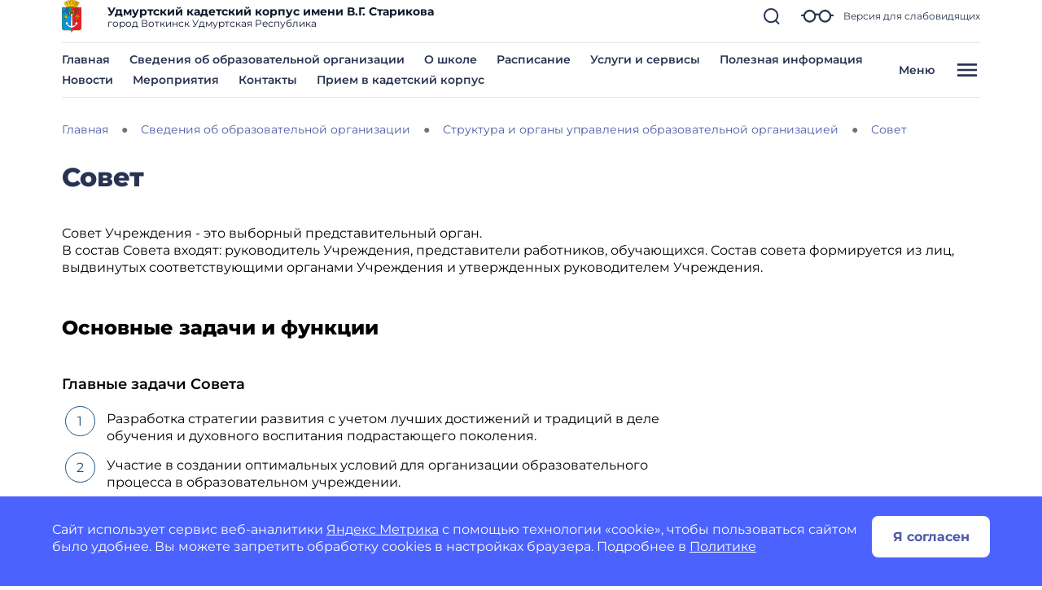

--- FILE ---
content_type: text/css
request_url: https://kadetskijkorpuskadetskijvotkinsk-r18.gosweb.gosuslugi.ru/netcat_template/css/1/components.css?1740978452
body_size: 54525
content:
.tpl-component-gw-module-search-result-by-type.tpl-template-others .search-result-title { margin-top: 30px; margin-bottom: 10px; text-align: left; }
.tpl-component-gw-module-search-result-by-type.tpl-template-others .search-no-result { text-align: left; }
.tpl-component-gw-module-search-result-by-type.tpl-template-others .search-result-item { display: flex; align-items: flex-start; flex-direction: column; justify-items: flex-start; margin-bottom: 0.5rem; }
.tpl-component-gw-module-search-result-by-type.tpl-template-search-field .search-form { width: 100%; display: flex; flex-direction: row; flex-wrap: nowrap; }
.tpl-component-gw-module-search-result-by-type.tpl-template-search-field .search-form input { flex-grow: 1; margin-right: 15px; width: 100% }
.tpl-component-gw-module-search-result-by-type.tpl-template-search-field[data-nc-b2~="520"] .search-form { flex-wrap: wrap; }
.tpl-component-gw-module-search-result-by-type.tpl-template-search-field[data-nc-b2~="520"] .search-form input { margin-bottom: 15px; margin-right: 0; padding: 15px }
.tpl-component-gw-module-search-result-by-type.tpl-template-search-field[data-nc-b2~="520"] .search-form button { width: 100% }
.tpl-component-gw-module-search-snippet.tpl-template-icon-show-field { line-height: 1; }
.tpl-component-gw-module-search-snippet.tpl-template-icon-show-field.drop { z-index: 99999; }
.tpl-component-gw-module-search-snippet.tpl-template-icon-show-field .search-block { position: relative; }
.tpl-component-gw-module-search-snippet.tpl-template-icon-show-field .search-block-form { display: -webkit-box; display: -ms-flexbox; display: flex; align-items: center; }
.tpl-component-gw-module-search-snippet.tpl-template-icon-show-field .search-block .search-block-form { display: none; }
.tpl-component-gw-module-search-snippet.tpl-template-icon-show-field .search-block-button { position: relative; cursor: pointer; display: inline-block; }
.tpl-component-gw-module-search-snippet.tpl-template-icon-show-field .search-block-input.full { width: 100%; min-width: 100%; }
.tpl-component-gw-module-search-snippet.tpl-template-icon-show-field .search-block-input.set { max-width: 100%; }
.tpl-component-gw-module-search-snippet.tpl-template-icon-show-field[data-nc-b2~="1420"] .search-block { -webkit-box-ordinal-group: 3; -ms-flex-order: 2; order: 2; position: static; }
.tpl-component-gw-module-search-snippet.tpl-template-icon-show-field .tpl-icon { margin: 0; height: 1em; width: 1em; display: inline-flex; align-items: center; justify-content: center; overflow: hidden; }
.tpl-component-gw-module-search-snippet.tpl-template-icon-show-field .tpl-icon.tpl-text-inherit { height: 1.5rem; width: 1.5rem; }
.tpl-component-gw-module-search-snippet.tpl-template-icon-show-field .tpl-icon.tpl-text-inherit svg { width: 1.1rem; height: 1.1rem; }
.tpl-component-gw-module-search-snippet.tpl-template-icon-show-field .tpl-icon.tpl-text-inherit svg path { fill: var(--tpl-color-foreground-main); }
.tpl-component-gw-module-search-snippet.tpl-template-icon-show-field .tpl-icon svg, .tpl-component-gw-module-search-snippet.tpl-template-icon-show-field .tpl-icon img { width: 100%; height: 100%; max-width: 100%; max-height: 100%; }
.tpl-component-gw-module-search-snippet.tpl-template-icon-show-field .tpl-icon[class*='icon-decor-'] > * { max-width: 50%; max-height: 50%; }
.tpl-component-gw-module-search-snippet.tpl-template-icon-show-field .tpl-icon[class*='icon-decor-circle'] { border-radius: 50%; }
.tpl-component-gw-module-search-snippet.tpl-template-icon-show-field .tpl-icon[class*='icon-decor-circle'] * { max-width: 40%; max-height: 40%; }
.tpl-component-gw-module-search-snippet.tpl-template-search-field { line-height: 1; }
.tpl-component-gw-module-search-snippet.tpl-template-search-field .search-block { display: block; width: 100%; }
.tpl-component-gw-module-search-snippet.tpl-template-search-field .search-block > * { width: 100%; }
.tpl-component-gw-module-search-snippet.tpl-template-search-field .search-block-form { white-space: nowrap; display: flex; align-items: center; }
.tpl-component-gw-module-search-snippet.tpl-template-search-field .search-block-input.full { width: 100%; }
.tpl-component-gw-module-search-snippet.tpl-template-search-field .search-block-input.set { max-width: 100%; }
.tpl-component-gw-module-search-snippet.tpl-template-search-field .search-block-button { display: block; }
.tpl-component-gw-module-search-snippet.tpl-template-search-field[data-nc-b2~="1420"] .search-block { -webkit-box-ordinal-group: 3; -ms-flex-order: 2; order: 2; position: static; }
.tpl-component-gw-module-timetable .timetable-schedule-filter .date-selector { padding: 1em; border: 1px solid var(--tpl-color-background-accent-dark); border-radius: 2.28em; display: inline-block; }
.tpl-component-gw-module-timetable .timetable-schedule-filter select { font-weight: 600; }
.tpl-component-gw-module-timetable .timetable-schedule-wrapper { width: 100%; overflow-x: auto; }
.tpl-component-gw-module-timetable .timetable-schedule-frame { margin: 2em 0 0 0; border: 1px solid #E6E6E6; border-radius: 12px; --pixel-per-minute: var(--default-pixel-per-minute); }
html.tpl-alt-accessibility-font-size-2 .tpl-component-gw-module-timetable .timetable-schedule-frame { width: 150%; --pixel-per-minute: calc(var(--default-pixel-per-minute) * 1.66); }
html.tpl-alt-accessibility-font-size-3 .tpl-component-gw-module-timetable .timetable-schedule-frame { width: 200%; --pixel-per-minute: calc(var(--default-pixel-per-minute) * 2.33); }
.tpl-component-gw-module-timetable .timetable-schedule-table { width: 100%; }
.tpl-component-gw-module-timetable .timetable-schedule-table .weekday { width: 13.5%; }
.tpl-component-gw-module-timetable .timetable-schedule-table td { padding-top: 2em; border-right: 1px solid #E6E6E6; text-align: center; }
.tpl-component-gw-module-timetable .timetable-schedule-table tr:first-child td { padding: 0.3em 0; border-bottom: 1px solid #E6E6E6; }
.tpl-component-gw-module-timetable .timetable-schedule-table td:last-child { border: none; }
.tpl-component-gw-module-timetable .timetable-schedule-table td.time { width: 60px; }
.tpl-component-gw-module-timetable .timetable-schedule-table .date_day { display: inline-block; padding: 0.28em 0.8em; margin-top: 0.28em; }
.tpl-component-gw-module-timetable .timetable-schedule-table .active_date { display: inline-block; padding: 0.28em 0.8em; border-radius: 8em; background-color: var(--tpl-color-brand); color: var(--tpl-color-background-main); }
.tpl-component-gw-module-timetable .timetable-schedule-table .hours_legend { border-bottom: 1px solid #E6E6E6; }
.tpl-component-gw-module-timetable .timetable-schedule-table .hours_legend:first-child { border-top: 1px solid #E6E6E6; }
.tpl-component-gw-module-timetable .timetable-schedule-table td:first-child .hours_legend { border-color: transparent; }
.tpl-component-gw-module-timetable .timetable-schedule-table .hours_legend_hour { position: relative; display: inline-block; background-color: var(--tpl-color-background-main); top: -1.1em; }
.tpl-component-gw-module-timetable .timetable-schedule-table .week_column { position: relative; }
.tpl-component-gw-module-timetable .timetable-schedule-table .lesson_block { position: absolute; left: 0.33em; right: 0.33em; border-radius: 0.44em; }
.tpl-component-gw-module-timetable .lesson_slider { box-shadow: 3px 3px 1px 0px rgba(0, 0, 0, 0.1); }
.tpl-component-gw-module-timetable .lesson_item { position: relative; text-align: left; padding: 0.55em 0.33em; white-space: nowrap; overflow: hidden; border-radius: 0.44em; background: var(--lesson-bg); }
.tpl-component-gw-module-timetable .lesson_item:after { content: ''; display: block; width: 1em; height: 100%; position: absolute; top: 0; right: 0; background-image: linear-gradient(to right, transparent, var(--lesson-bg)); }
.tpl-component-gw-module-timetable .timetable-schedule-table .lesson_block.slick-slider button.slick-arrow { background-color: transparent; color: var(--tpl-color-foreground-main); font-size: 14px; font-weight: 800; padding: 5px; border-radius: 0; opacity: 1; cursor: pointer; }
.tpl-component-gw-module-timetable .timetable-schedule-table .lesson_block.slick-slider button.slick-prev { left: 0; }
.tpl-component-gw-module-timetable .timetable-schedule-table .lesson_block.slick-slider button.slick-next { right: 0; }
.tpl-component-gw-module-timetable .timetable-schedule-table .lesson_block.slick-slider button.slick-disabled { visibility: hidden; }
.tpl-component-gw-module-timetable .timetable-schedule-table .holiday_block { position: absolute; left: 0.33em; right: 0.33em; top: 0px; padding: 1em; border-radius: 0.44em; text-align: center; overflow: hidden; background-color: var(--tpl-color-brand); color: var(--tpl-color-background-main); }
.tpl-component-gw-module-timetable .timetable-schedule-table .lesson_item_cabinet { position: absolute; bottom: 2.8em; display: inline-block; padding: 0.4em 0.6em; border-radius: 12.5em; background-color: rgba(39, 51, 80, 0.1); }
.tpl-component-gw-module-timetable .timetable-schedule-table .lesson_item_teacher { position: absolute; bottom: 1em; left: 1.5em; }
.tpl-component-gw-module-timetable .timetable-schedule-table .lesson_header { display: flex; justify-content: space-between; }
.tpl-component-gw-module-timetable .timetable-schedule-table .lesson_number { display: flex; white-space: normal; }
.tpl-component-gw-module-timetable .timetable-schedule-table .lesson_number span { display: inline-block; }
.tpl-component-gw-module-timetable .timetable-schedule-table .lesson_number .lesson_number_nr { color: var(--tpl-color-brand); width: 1em; flex-shrink: 0; }
.tpl-component-gw-module-timetable .lesson_item_time { margin-left: 1em; }
.tpl-component-gw-module-timetable .lesson_item_cabinet { margin-left: 0.5em; }
.tpl-component-gw-module-timetable .lesson_item_teacher svg { width: 1em; }
.tpl-component-gw-module-timetable .select2-container { width: auto !important; }
.tpl-component-gw-module-timetable .select2-container--default .select2-selection--single { border-color: var(--tpl-color-background-accent-dark); background-color: var(--tpl-color-background-main); padding: 1.25em 3.75em 2.25em 1.875em; border-radius: 1.875em; }
.tpl-component-gw-module-timetable .select2-container--default.select2-container--open.select2-container--below .select2-selection--single { border-radius: 1.875em; }
.tpl-component-gw-module-timetable .select2-container--default .select2-selection--single .select2-selection__rendered { color: var(--tpl-color-foreground-main); line-height: 1.15em; }
.tpl-component-gw-module-timetable .select2-container .select2-selection--single .select2-selection__rendered { padding-left: 0; padding-right: 10px; }
.tpl-component-gw-module-timetable .select2-results__option { font-weight: bold; }
.tpl-component-gw-module-timetable .select2-container--default .select2-selection--single .select2-selection__arrow { position: absolute; top: 50%; right: 30px; border: none; height: 24px; width: 24px; margin-top: -12px; mask-image: url('data:image/svg+xml;utf8,<svg width="24" height="24" viewBox="0 0 24 24" fill="none" xmlns="http://www.w3.org/2000/svg"><g opacity="1"><path d="M19 9L12.35 16L5 9" stroke="currentColor" stroke-width="2" stroke-linecap="round" stroke-linejoin="round"/></g></svg>'); -webkit-mask-image: url('data:image/svg+xml;utf8,<svg width="24" height="24" viewBox="0 0 24 24" fill="none" xmlns="http://www.w3.org/2000/svg"><g opacity="1"><path d="M19 9L12.35 16L5 9" stroke="currentColor" stroke-width="2" stroke-linecap="round" stroke-linejoin="round"/></g></svg>'); background-color: var(--tpl-color-foreground-main); }
.tpl-component-gw-module-timetable .select2-container--open .select2-selection__arrow { transform: rotate(180deg); }
.tpl-component-gw-module-timetable .select2-container--default .select2-selection--single .select2-selection__arrow b { display: none; }
.tpl-component-gw-module-timetable .class-number-select { width: 200px; }
.tpl-component-gw-module-timetable .class-letter-select { width: 180px; }
.tpl-component-gw-module-timetable .timetable-schedule-calendar-header { background: var(--tpl-color-brand); color: var(--tpl-color-background-main); text-align: center; padding: 1em; border-radius: 1em 1em 0 0; display: flex; justify-content: space-between; white-space: normal; }
.tpl-component-gw-module-timetable .timetable-schedule-calendar .lesson_item .lesson_number { font-size: 14px; }
.tpl-component-gw-module-timetable .timetable-schedule-calendar-prev, .tpl-component-gw-module-timetable .timetable-schedule-calendar-next { width: 1em; flex-shrink: 0; }
.tpl-component-gw-module-timetable .timetable-schedule-calendar { display: none; }
.tpl-component-gw-module-timetable .timetable-schedule-calendar table { width: 100%; border: 1px solid #E6E6E6; }
.tpl-component-gw-module-timetable .timetable-schedule-calendar table th { width: 14.25%; padding: 0.5em 0; }
.tpl-component-gw-module-timetable .timetable-schedule-calendar table td { text-align: center; padding: 0.5em 0; }
.tpl-component-gw-module-timetable .timetable-schedule-calendar table td span { cursor: pointer; display: inline-block; width: 2em; height: 2em; padding-top: 0.3em; border-radius: 50%; font-size: 14px; }
.tpl-component-gw-module-timetable .timetable-schedule-calendar .active_date { background-color: #FFE073; }
.tpl-component-gw-module-timetable .timetable-schedule-calendar .selected_date span { display: inline-block; width: 2em; height: 2em; padding-top: 0.3em; border-radius: 50%; background-color: var(--tpl-color-brand); color: var(--tpl-color-background-main); }
.tpl-component-gw-module-timetable .timetable-schedule-calendar .selected_date .active_date { background-color: var(--tpl-color-brand); color: var(--tpl-color-background-main); }
.tpl-component-gw-module-timetable .timetable-schedule-calendar .timetable-schedule-calendar-day { border-left: 1px solid #E6E6E6; border-right: 1px solid #E6E6E6; border-bottom: 1px solid #E6E6E6; border-radius: 0 0 1em 1em; padding: 1em; }
.tpl-component-gw-module-timetable .timetable-schedule-calendar .lesson_block { border-radius: 0.44em; }
.tpl-component-gw-module-timetable .timetable-schedule-calendar .lesson_block_mobile { margin-bottom: 0.5em; }
.tpl-component-gw-module-timetable .timetable-schedule-calendar .lesson_block_mobile:last-child { margin-bottom: 0; }
.tpl-component-gw-module-timetable .timetable-schedule-calendar .lesson_block.slick-slider button.slick-arrow { background-color: transparent; color: var(--tpl-color-foreground-main); font-size: 14px; font-weight: 800; padding: 5px; border-radius: 0; opacity: 1; cursor: pointer; }
.tpl-component-gw-module-timetable .timetable-schedule-calendar .lesson_block.slick-slider button.slick-prev { left: 0; }
.tpl-component-gw-module-timetable .timetable-schedule-calendar .lesson_block.slick-slider button.slick-next { right: 0; }
.tpl-component-gw-module-timetable .timetable-schedule-calendar .lesson_block.slick-slider button.slick-disabled { visibility: hidden; }
.tpl-component-gw-module-timetable .timetable-schedule-calendar .holiday_block { padding: 1em; border-radius: 0.44em; text-align: center; background-color: var(--tpl-color-brand); color: var(--tpl-color-background-main); }
.tpl-component-gw-module-timetable .timetable-schedule-calendar .lesson_item_cabinet { position: absolute; bottom: 2.4em; display: inline-block; padding: 0.4em 0.6em; border-radius: 12.5em; background-color: rgba(39, 51, 80, 0.1); }
.tpl-component-gw-module-timetable .timetable-schedule-calendar .lesson_item_teacher { position: absolute; bottom: 1em; left: 1.5em; }
.tpl-component-gw-module-timetable .timetable-schedule-calendar .lesson_item_teacher svg { display: none; }
.tpl-component-gw-module-timetable .timetable-schedule-calendar .lesson_header { display: flex; justify-content: space-between; }
.tpl-component-gw-module-timetable .timetable-schedule-calendar .lesson_number { display: flex; white-space: normal; }
.tpl-component-gw-module-timetable .timetable-schedule-calendar .lesson_number span { display: inline-block; }
.tpl-component-gw-module-timetable .timetable-schedule-calendar .lesson_number .lesson_number_nr { color: var(--tpl-color-brand); width: 1em; flex-shrink: 0; }
@media (max-width: 768px) {
.tpl-component-gw-module-timetable .timetable-schedule-calendar { display: block; }
.tpl-component-gw-module-timetable .timetable-schedule-frame { border: none; margin: 2em auto; }
.tpl-component-gw-module-timetable .timetable-schedule-table { display: none; }
.tpl-component-gw-module-timetable .class-number-select { width: 100%; }
.tpl-component-gw-module-timetable .class-letter-select { width: 100%; }
.tpl-component-gw-module-timetable .timetable-schedule-filter .date-selector { display: none; }
.tpl-component-gw-module-timetable .select2 { margin-bottom: 1em; }
.tpl-component-gw-module-timetable .lesson_item:after { display: none; }
}
.tpl-component-gw-module-timetable.tpl-template-single-day .timetable-schedule-filter .date-selector { padding: 1em; border: 1px solid var(--tpl-color-background-accent-dark); border-radius: 2.28em; display: inline-block; }
.tpl-component-gw-module-timetable.tpl-template-single-day .timetable-schedule-filter select { font-weight: 600; }
.tpl-component-gw-module-timetable.tpl-template-single-day .timetable-schedule-wrapper { width: 100%; overflow-x: auto; }
.tpl-component-gw-module-timetable.tpl-template-single-day .timetable-schedule-frame { margin: 2em 0 0 0; border: 1px solid #E6E6E6; border-radius: 12px; --pixel-per-minute: var(--default-pixel-per-minute); }
html.tpl-alt-accessibility-font-size-2 .tpl-component-gw-module-timetable.tpl-template-single-day .timetable-schedule-frame { width: 150%; --pixel-per-minute: calc(var(--default-pixel-per-minute) * 1.66); }
html.tpl-alt-accessibility-font-size-3 .tpl-component-gw-module-timetable.tpl-template-single-day .timetable-schedule-frame { width: 200%; --pixel-per-minute: calc(var(--default-pixel-per-minute) * 2.33); }
.tpl-component-gw-module-timetable.tpl-template-single-day .timetable-schedule-table { width: 100%; }
.tpl-component-gw-module-timetable.tpl-template-single-day .timetable-schedule-table .weekday { width: 13.5%; }
.tpl-component-gw-module-timetable.tpl-template-single-day .timetable-schedule-table td { padding-top: 2em; border-right: 1px solid #E6E6E6; text-align: center; }
.tpl-component-gw-module-timetable.tpl-template-single-day .timetable-schedule-table tr:first-child td { padding: 0.3em 0; border-bottom: 1px solid #E6E6E6; }
.tpl-component-gw-module-timetable.tpl-template-single-day .timetable-schedule-table td:last-child { border: none; }
.tpl-component-gw-module-timetable.tpl-template-single-day .timetable-schedule-table td.time { width: 60px; }
.tpl-component-gw-module-timetable.tpl-template-single-day .timetable-schedule-table .date_day { display: inline-block; padding: 0.28em 0.8em; margin-top: 0.28em; }
.tpl-component-gw-module-timetable.tpl-template-single-day .timetable-schedule-table .active_date { display: inline-block; padding: 0.28em 0.8em; border-radius: 8em; background-color: var(--tpl-color-brand); color: var(--tpl-color-background-main); }
.tpl-component-gw-module-timetable.tpl-template-single-day .timetable-schedule-table .hours_legend { border-bottom: 1px solid #E6E6E6; }
.tpl-component-gw-module-timetable.tpl-template-single-day .timetable-schedule-table .hours_legend:first-child { border-top: 1px solid #E6E6E6; }
.tpl-component-gw-module-timetable.tpl-template-single-day .timetable-schedule-table td:first-child .hours_legend { border-color: transparent; }
.tpl-component-gw-module-timetable.tpl-template-single-day .timetable-schedule-table .hours_legend_hour { position: relative; display: inline-block; background-color: var(--tpl-color-background-main); top: -1.1em; }
.tpl-component-gw-module-timetable.tpl-template-single-day .timetable-schedule-table .week_column { position: relative; }
.tpl-component-gw-module-timetable.tpl-template-single-day .timetable-schedule-table .lesson_block { position: absolute; left: 0.33em; right: 0.33em; border-radius: 0.44em; }
.tpl-component-gw-module-timetable.tpl-template-single-day .lesson_slider { box-shadow: 3px 3px 1px 0px rgba(0, 0, 0, 0.1); }
.tpl-component-gw-module-timetable.tpl-template-single-day .lesson_item { position: relative; text-align: left; padding: 0.55em 0.33em; white-space: nowrap; overflow: hidden; border-radius: 0.44em; background: var(--lesson-bg); }
.tpl-component-gw-module-timetable.tpl-template-single-day .lesson_item:after { content: ''; display: block; width: 1em; height: 100%; position: absolute; top: 0; right: 0; background-image: linear-gradient(to right, transparent, var(--lesson-bg)); }
.tpl-component-gw-module-timetable.tpl-template-single-day .timetable-schedule-table .lesson_block.slick-slider button.slick-arrow { background-color: transparent; color: var(--tpl-color-foreground-main); font-size: 14px; font-weight: 800; padding: 5px; border-radius: 0; opacity: 1; cursor: pointer; }
.tpl-component-gw-module-timetable.tpl-template-single-day .timetable-schedule-table .lesson_block.slick-slider button.slick-prev { left: 0; }
.tpl-component-gw-module-timetable.tpl-template-single-day .timetable-schedule-table .lesson_block.slick-slider button.slick-next { right: 0; }
.tpl-component-gw-module-timetable.tpl-template-single-day .timetable-schedule-table .lesson_block.slick-slider button.slick-disabled { visibility: hidden; }
.tpl-component-gw-module-timetable.tpl-template-single-day .timetable-schedule-table .holiday_block { position: absolute; left: 0.33em; right: 0.33em; top: 0px; padding: 1em; border-radius: 0.44em; text-align: center; overflow: hidden; background-color: var(--tpl-color-brand); color: var(--tpl-color-background-main); }
.tpl-component-gw-module-timetable.tpl-template-single-day .timetable-schedule-table .lesson_item_cabinet { position: absolute; bottom: 2.8em; display: inline-block; padding: 0.4em 0.6em; border-radius: 12.5em; background-color: rgba(39, 51, 80, 0.1); }
.tpl-component-gw-module-timetable.tpl-template-single-day .timetable-schedule-table .lesson_item_teacher { position: absolute; bottom: 1em; left: 1.5em; }
.tpl-component-gw-module-timetable.tpl-template-single-day .timetable-schedule-table .lesson_header { display: flex; justify-content: space-between; }
.tpl-component-gw-module-timetable.tpl-template-single-day .timetable-schedule-table .lesson_number { display: flex; white-space: normal; }
.tpl-component-gw-module-timetable.tpl-template-single-day .timetable-schedule-table .lesson_number span { display: inline-block; }
.tpl-component-gw-module-timetable.tpl-template-single-day .timetable-schedule-table .lesson_number .lesson_number_nr { color: var(--tpl-color-brand); width: 1em; flex-shrink: 0; }
.tpl-component-gw-module-timetable.tpl-template-single-day .lesson_item_time { margin-left: 1em; }
.tpl-component-gw-module-timetable.tpl-template-single-day .lesson_item_cabinet { margin-left: 0.5em; }
.tpl-component-gw-module-timetable.tpl-template-single-day .lesson_item_teacher svg { width: 1em; }
.tpl-component-gw-module-timetable.tpl-template-single-day .select2-container { width: auto !important; }
.tpl-component-gw-module-timetable.tpl-template-single-day .select2-container--default .select2-selection--single { border-color: var(--tpl-color-background-accent-dark); background-color: var(--tpl-color-background-main); padding: 1.25em 3.75em 2.25em 1.875em; border-radius: 1.875em; }
.tpl-component-gw-module-timetable.tpl-template-single-day .select2-container--default.select2-container--open.select2-container--below .select2-selection--single { border-radius: 1.875em; }
.tpl-component-gw-module-timetable.tpl-template-single-day .select2-container--default .select2-selection--single .select2-selection__rendered { color: var(--tpl-color-foreground-main); line-height: 1.15em; }
.tpl-component-gw-module-timetable.tpl-template-single-day .select2-container .select2-selection--single .select2-selection__rendered { padding-left: 0; padding-right: 10px; }
.tpl-component-gw-module-timetable.tpl-template-single-day .select2-results__option { font-weight: bold; }
.tpl-component-gw-module-timetable.tpl-template-single-day .select2-container--default .select2-selection--single .select2-selection__arrow { position: absolute; top: 50%; right: 30px; border: none; height: 24px; width: 24px; margin-top: -12px; mask-image: url('data:image/svg+xml;utf8,<svg width="24" height="24" viewBox="0 0 24 24" fill="none" xmlns="http://www.w3.org/2000/svg"><g opacity="1"><path d="M19 9L12.35 16L5 9" stroke="currentColor" stroke-width="2" stroke-linecap="round" stroke-linejoin="round"/></g></svg>'); -webkit-mask-image: url('data:image/svg+xml;utf8,<svg width="24" height="24" viewBox="0 0 24 24" fill="none" xmlns="http://www.w3.org/2000/svg"><g opacity="1"><path d="M19 9L12.35 16L5 9" stroke="currentColor" stroke-width="2" stroke-linecap="round" stroke-linejoin="round"/></g></svg>'); background-color: var(--tpl-color-foreground-main); }
.tpl-component-gw-module-timetable.tpl-template-single-day .select2-container--open .select2-selection__arrow { transform: rotate(180deg); }
.tpl-component-gw-module-timetable.tpl-template-single-day .select2-container--default .select2-selection--single .select2-selection__arrow b { display: none; }
.tpl-component-gw-module-timetable.tpl-template-single-day .class-number-select { width: 200px; }
.tpl-component-gw-module-timetable.tpl-template-single-day .class-letter-select { width: 180px; }
.tpl-component-gw-module-timetable.tpl-template-single-day .timetable-schedule-calendar-header { background: var(--tpl-color-brand); color: var(--tpl-color-background-main); text-align: center; padding: 1em; border-radius: 1em 1em 0 0; display: flex; justify-content: space-between; white-space: normal; }
.tpl-component-gw-module-timetable.tpl-template-single-day .timetable-schedule-calendar .lesson_item .lesson_number { font-size: 14px; }
.tpl-component-gw-module-timetable.tpl-template-single-day .timetable-schedule-calendar-prev, .tpl-component-gw-module-timetable.tpl-template-single-day .timetable-schedule-calendar-next { width: 1em; flex-shrink: 0; }
.tpl-component-gw-module-timetable.tpl-template-single-day .timetable-schedule-calendar { display: none; }
.tpl-component-gw-module-timetable.tpl-template-single-day .timetable-schedule-calendar table { width: 100%; border: 1px solid #E6E6E6; }
.tpl-component-gw-module-timetable.tpl-template-single-day .timetable-schedule-calendar table th { width: 14.25%; padding: 0.5em 0; }
.tpl-component-gw-module-timetable.tpl-template-single-day .timetable-schedule-calendar table td { text-align: center; padding: 0.5em 0; }
.tpl-component-gw-module-timetable.tpl-template-single-day .timetable-schedule-calendar table td span { cursor: pointer; display: inline-block; width: 2em; height: 2em; padding-top: 0.3em; border-radius: 50%; font-size: 14px; }
.tpl-component-gw-module-timetable.tpl-template-single-day .timetable-schedule-calendar .active_date { background-color: #FFE073; }
.tpl-component-gw-module-timetable.tpl-template-single-day .timetable-schedule-calendar .selected_date span { display: inline-block; width: 2em; height: 2em; padding-top: 0.3em; border-radius: 50%; background-color: var(--tpl-color-brand); color: var(--tpl-color-background-main); }
.tpl-component-gw-module-timetable.tpl-template-single-day .timetable-schedule-calendar .selected_date .active_date { background-color: var(--tpl-color-brand); color: var(--tpl-color-background-main); }
.tpl-component-gw-module-timetable.tpl-template-single-day .timetable-schedule-calendar .timetable-schedule-calendar-day { border-left: 1px solid #E6E6E6; border-right: 1px solid #E6E6E6; border-bottom: 1px solid #E6E6E6; border-radius: 0 0 1em 1em; padding: 1em; }
.tpl-component-gw-module-timetable.tpl-template-single-day .timetable-schedule-calendar .lesson_block { border-radius: 0.44em; }
.tpl-component-gw-module-timetable.tpl-template-single-day .timetable-schedule-calendar .lesson_block_mobile { margin-bottom: 0.5em; }
.tpl-component-gw-module-timetable.tpl-template-single-day .timetable-schedule-calendar .lesson_block_mobile:last-child { margin-bottom: 0; }
.tpl-component-gw-module-timetable.tpl-template-single-day .timetable-schedule-calendar .lesson_block.slick-slider button.slick-arrow { background-color: transparent; color: var(--tpl-color-foreground-main); font-size: 14px; font-weight: 800; padding: 5px; border-radius: 0; opacity: 1; cursor: pointer; }
.tpl-component-gw-module-timetable.tpl-template-single-day .timetable-schedule-calendar .lesson_block.slick-slider button.slick-prev { left: 0; }
.tpl-component-gw-module-timetable.tpl-template-single-day .timetable-schedule-calendar .lesson_block.slick-slider button.slick-next { right: 0; }
.tpl-component-gw-module-timetable.tpl-template-single-day .timetable-schedule-calendar .lesson_block.slick-slider button.slick-disabled { visibility: hidden; }
.tpl-component-gw-module-timetable.tpl-template-single-day .timetable-schedule-calendar .holiday_block { padding: 1em; border-radius: 0.44em; text-align: center; background-color: var(--tpl-color-brand); color: var(--tpl-color-background-main); }
.tpl-component-gw-module-timetable.tpl-template-single-day .timetable-schedule-calendar .lesson_item_cabinet { position: absolute; bottom: 2.4em; display: inline-block; padding: 0.4em 0.6em; border-radius: 12.5em; background-color: rgba(39, 51, 80, 0.1); }
.tpl-component-gw-module-timetable.tpl-template-single-day .timetable-schedule-calendar .lesson_item_teacher { position: absolute; bottom: 1em; left: 1.5em; }
.tpl-component-gw-module-timetable.tpl-template-single-day .timetable-schedule-calendar .lesson_item_teacher svg { display: none; }
.tpl-component-gw-module-timetable.tpl-template-single-day .timetable-schedule-calendar .lesson_header { display: flex; justify-content: space-between; }
.tpl-component-gw-module-timetable.tpl-template-single-day .timetable-schedule-calendar .lesson_number { display: flex; white-space: normal; }
.tpl-component-gw-module-timetable.tpl-template-single-day .timetable-schedule-calendar .lesson_number span { display: inline-block; }
.tpl-component-gw-module-timetable.tpl-template-single-day .timetable-schedule-calendar .lesson_number .lesson_number_nr { color: var(--tpl-color-brand); width: 1em; flex-shrink: 0; }
@media (max-width: 768px) {
.tpl-component-gw-module-timetable.tpl-template-single-day .timetable-schedule-calendar { display: block; }
.tpl-component-gw-module-timetable.tpl-template-single-day .timetable-schedule-frame { border: none; margin: 2em auto; }
.tpl-component-gw-module-timetable.tpl-template-single-day .timetable-schedule-table { display: none; }
.tpl-component-gw-module-timetable.tpl-template-single-day .class-number-select { width: 100%; }
.tpl-component-gw-module-timetable.tpl-template-single-day .class-letter-select { width: 100%; }
.tpl-component-gw-module-timetable.tpl-template-single-day .timetable-schedule-filter .date-selector { display: none; }
.tpl-component-gw-module-timetable.tpl-template-single-day .select2 { margin-bottom: 1em; }
.tpl-component-gw-module-timetable.tpl-template-single-day .lesson_item:after { display: none; }
}
.tpl-component-gw-accessibility-visual.tpl-template-toggle-icon .alt-switch-icon { cursor: pointer; min-width: 24px; max-width: 200px; }
.tpl-component-gw-accessibility-visual.tpl-template-toggle-icon svg { width: 100%; }
.tpl-component-gw-accessibility-visual.tpl-template-toggle-icon svg path { fill: var(--tpl-color-foreground-main, black); }
.tpl-component-gw-accessibility-visual.tpl-template-panel .toolbar { position: relative; display: flex; align-items: center; font: 20px Arial, sans-serif; flex-wrap: wrap; padding-right: 50px; }
.tpl-component-gw-accessibility-visual.tpl-template-panel .toolbar > * { margin-bottom: 20px; }
.tpl-component-gw-accessibility-visual.tpl-template-panel .group { display: flex; align-items: center; margin-right: 30px; }
.tpl-component-gw-accessibility-visual.tpl-template-panel .label { margin-right: 15px; }
.tpl-component-gw-accessibility-visual.tpl-template-panel .line-spacing .label { min-width: 150px; }
.tpl-component-gw-accessibility-visual.tpl-template-panel .variants { border: 1px solid var(--tpl-color-foreground-main, black); display: flex; align-items: stretch; }
.tpl-component-gw-accessibility-visual.tpl-template-panel .variant { color: var(--tpl-color-foreground-main, black); text-decoration: none; min-height: 46px; min-width: 46px; text-align: center; cursor: pointer; display: flex; align-items: center; position: relative; font-size: 1.25rem; }
.tpl-component-gw-accessibility-visual.tpl-template-panel .variant:not(:first-of-type) { border-left: 1px solid var(--tpl-color-foreground-main, black); }
.tpl-component-gw-accessibility-visual.tpl-template-panel .variant.selected:after { content: ''; display: block; width: 100%; height: 6px; background: var(--tpl-color-foreground-main, black); position: absolute; bottom: -10px; }
.tpl-component-gw-accessibility-visual.tpl-template-panel .variant span { width: 100%; }
.tpl-component-gw-accessibility-visual.tpl-template-panel .variant[data-variant="accessibility-font-size-2"] { font-size: 1.5rem; }
.tpl-component-gw-accessibility-visual.tpl-template-panel .variant[data-variant="accessibility-font-size-3"] { font-size: 2rem; }
.tpl-component-gw-accessibility-visual.tpl-template-panel .variant[data-variant="accessibility-color-scheme-1"] { color: black; background: white; font-size: 1.25rem; }
.tpl-component-gw-accessibility-visual.tpl-template-panel .variant[data-variant="accessibility-color-scheme-2"] { color: white; background: black; font-size: 1.25rem; }
.tpl-component-gw-accessibility-visual.tpl-template-panel .variant[data-variant="accessibility-color-scheme-3"] { color: #063462; background: #9dd1ff; font-size: 1.25rem; }
.tpl-component-gw-accessibility-visual.tpl-template-panel .variant[data-variant="accessibility-letter-spacing-2"] span { letter-spacing: 0; }
.tpl-component-gw-accessibility-visual.tpl-template-panel .variant[data-variant="accessibility-letter-spacing-2"] span { letter-spacing: 0.2em; padding-left: 0.2em; }
.tpl-component-gw-accessibility-visual.tpl-template-panel .variant[data-variant="accessibility-letter-spacing-3"] span { letter-spacing: 0.4em; padding-left: 0.4em; }
.tpl-component-gw-accessibility-visual.tpl-template-panel .variant[data-variant^="accessibility-line-spacing"] span { padding: 10px; }
.tpl-component-gw-accessibility-visual.tpl-template-panel .variant[data-variant="accessibility-line-spacing-1"] span { line-height: 1em; }
.tpl-component-gw-accessibility-visual.tpl-template-panel .variant[data-variant="accessibility-line-spacing-2"] span { line-height: 2em; }
.tpl-component-gw-accessibility-visual.tpl-template-panel .variant[data-variant="accessibility-line-spacing-3"] span { line-height: 1.5em; }
.tpl-component-gw-accessibility-visual.tpl-template-panel .exit { position: absolute; top: 0; right: 0; border: 1px solid var(--tpl-color-foreground-main, black); }
.tpl-component-gw-accessibility-visual.tpl-template-panel .exit a { width: 46px; height: 46px; display: flex; align-items: center; justify-content: center; }
.tpl-component-gw-accessibility-visual.tpl-template-panel .exit svg { width: 30px; height: 30px; }
.tpl-component-gw-accessibility-visual.tpl-template-panel .exit svg path { stroke: var(--tpl-color-foreground-main, black); }
@media (max-width: 1170px) {
.tpl-component-gw-accessibility-visual.tpl-template-panel .toolbar { padding-left: 25px; padding-right: 75px; }
.tpl-component-gw-accessibility-visual.tpl-template-panel .group { flex-wrap: wrap; }
.tpl-component-gw-accessibility-visual.tpl-template-panel .exit { right: 25px; }
}
@media (max-width: 700px) {
.tpl-component-gw-accessibility-visual.tpl-template-panel .group:not(.line-spacing) { width: 100%; justify-content: space-between; }
.tpl-component-gw-accessibility-visual.tpl-template-panel .line-spacing .variants { width: 100%; }
.tpl-component-gw-accessibility-visual.tpl-template-panel .line-spacing .label { width: 100%; margin-right: 0; margin-bottom: 15px; }
.tpl-component-gw-accessibility-visual.tpl-template-panel .line-spacing .variant { width: 100%; }
}
@media (max-width: 660px) {
.tpl-component-gw-accessibility-visual.tpl-template-panel .line-spacing .variants { flex-wrap: wrap; }
.tpl-component-gw-accessibility-visual.tpl-template-panel .line-spacing .variant { border-left: 0; }
.tpl-component-gw-accessibility-visual.tpl-template-panel .line-spacing .variant:not(:last-of-type) { border-bottom: 1px solid var(--tpl-color-foreground-main, black); }
.tpl-component-gw-accessibility-visual.tpl-template-panel .line-spacing .variant.selected::after { bottom: 0; }
}
@media (max-width: 526px) {
.tpl-component-gw-accessibility-visual.tpl-template-panel .group .label { width: 100%; margin-right: 0; margin-bottom: 15px; }
}
.tpl-component-gw-app-form .modal-dialog-inner-object .modal-content { border-radius:12px; }
.tpl-component-gw-app-form .modal-dialog { max-width:560px; }
.tpl-component-gw-app-form .modal-content .modal-body { padding-right: 2.2rem; padding-left: 2.2rem; }
.tpl-component-gw-app-form .modal-success { margin:70px 0; text-align:center; }
.tpl-component-gw-app-form .modal-success p { max-width:400px; margin:0 auto; }
.tpl-component-gw-app-form .modal-success .tpl-text-header5 { font-weight: bold; margin:20px 0; }
.tpl-component-gw-app-form .tpl-block-input { padding-bottom:10px; }
.tpl-component-gw-app-form .tpl-block-button-off { background:rgba(39, 51, 80, 0.2); }
.tpl-component-gw-app-form .tpl-block-input input::placeholder, .tpl-component-gw-app-form .tpl-block-input textarea::placeholder { color:gray; }
.tpl-component-gw-app-form .tpl-block-input input, .tpl-component-gw-app-form .tpl-block-input textarea { width: 100%; }
.tpl-component-gw-app-form .modal_button_close { padding-top:0.5em;padding-bottom:0.5em;padding-left:0.5625em;padding-right:0.5625em;background-color:#fff; cursor:pointer; color:#273350; font-size:2em; }
.tpl-component-gw-app-form .modal_button_close { margin: 20px auto; display: block; }
.tpl-component-gw-app-form .required-show { border:1px solid red; }
.tpl-component-gw-app-form .required-show-privacy-policy { color: red; }
.tpl-component-gw-app-form .tpl-field-file, .tpl-component-gw-app-form .tpl-file-upload { position: relative; }
.tpl-component-gw-app-form .nc-upload-input { width: 0.1px; height: 0.1px; opacity: 0; overflow: hidden; position: absolute; z-index: -1; }
.tpl-component-gw-app-form .nc-upload-input + label { position: relative; padding: 15px 27px 15px 60px; top: 5px; right: 0; border-radius: 50px; border: 1px solid #4F5AA8; box-sizing: border-box; color: #4F5AA8; font-weight: bold; }
.tpl-component-gw-app-form .nc-upload-input + label::before { content: ''; background-image: url("/netcat_template/class/gw_app_form/../img/clip.png"); width: 21px; height: 19px; left: 25px; position: absolute; display: block; }
.tpl-component-gw-app-form .nc-upload-input + label:hover { cursor: pointer; }
.tpl-component-gw-app-form .nc-upload-files { text-align: right; color: #4F5AA8; word-break: break-word; }
@media (min-width: 500px) {
.tpl-component-gw-app-form .modal_button_close { position:fixed;top:30px;right:40px;margin-top:0; }
}
.tpl-component-gw-app-form .tpl-block-privacy-policy { display:flex; margin:15px 0; }
.tpl-component-gw-app-form .tpl-block-privacy-policy-label { font-size:13px; line-height:15px; margin-left:10px; }
.tpl-component-gw-app-form .tpl-block-privacy-policy-input { width:22px; height:22px; background-color:#fee073!important; cursor:pointer; position:relative; top:4px; left:2px; }
.tpl-component-gw-app-form .tpl-block-buttons { margin:20px 0; display:flex; justify-content: space-between; }
.tpl-component-gw-app-form .tpl-block-button-off { background:rgba(39, 51, 80, 0.2); }
.tpl-component-gw-app-form .tpl-block-file { display:flex; }
.tpl-component-gw-app-form .tpl-file-description { font-size: 14px;line-height: 17px; width:70%; }
@media (max-width:600px) {
.tpl-component-gw-app-form .tpl-link-form-submit { text-align:center; }
.tpl-component-gw-app-form .tpl-file-upload { text-align:center; }
.tpl-component-gw-app-form .tpl-block-buttons { flex-direction: column-reverse; }
.tpl-component-gw-app-form .nc-upload { margin-top: 0; margin-bottom: 10px; }
.tpl-component-gw-app-form .nc-upload-files { text-align: left; margin-bottom: 20px; }
}
@media (max-width:400px) {
.tpl-component-gw-app-form .tpl-block-privacy-policy-label { font-size:11px; }
.tpl-component-gw-app-form .tpl-block-privacy-policy-input { width:33px; height:33px; top:-2px; }
}
.tpl-component-gw-app-form.tpl-template-app-director .modal-dialog-inner-object .modal-content { border-radius:12px; }
.tpl-component-gw-app-form.tpl-template-app-director .modal-dialog { max-width:560px; }
.tpl-component-gw-app-form.tpl-template-app-director .modal-content .modal-body { padding-right: 2.2rem; padding-left: 2.2rem; }
.tpl-component-gw-app-form.tpl-template-app-director .modal-success { margin:70px 0; text-align:center; }
.tpl-component-gw-app-form.tpl-template-app-director .modal-success p { max-width:400px; margin:0 auto; }
.tpl-component-gw-app-form.tpl-template-app-director .modal-success .tpl-text-header5 { font-weight: bold; margin:20px 0; }
.tpl-component-gw-app-form.tpl-template-app-director .tpl-block-input { padding-bottom:10px; }
.tpl-component-gw-app-form.tpl-template-app-director .tpl-block-button-off { background:rgba(39, 51, 80, 0.2); }
.tpl-component-gw-app-form.tpl-template-app-director .tpl-block-input input::placeholder, .tpl-component-gw-app-form.tpl-template-app-director .tpl-block-input textarea::placeholder { color:gray; }
.tpl-component-gw-app-form.tpl-template-app-director .tpl-block-input input, .tpl-component-gw-app-form.tpl-template-app-director .tpl-block-input textarea { width: 100%; }
.tpl-component-gw-app-form.tpl-template-app-director .modal_button_close { padding-top:0.5em;padding-bottom:0.5em;padding-left:0.5625em;padding-right:0.5625em;background-color:#fff; cursor:pointer; color:#273350; font-size:2em; }
.tpl-component-gw-app-form.tpl-template-app-director .modal_button_close { margin: 20px auto; display: block; }
.tpl-component-gw-app-form.tpl-template-app-director .required-show { border:1px solid red; }
.tpl-component-gw-app-form.tpl-template-app-director .required-show-privacy-policy { color: red; }
.tpl-component-gw-app-form.tpl-template-app-director .tpl-field-file, .tpl-component-gw-app-form.tpl-template-app-director .tpl-file-upload { position: relative; }
.tpl-component-gw-app-form.tpl-template-app-director .nc-upload-input { width: 0.1px; height: 0.1px; opacity: 0; overflow: hidden; position: absolute; z-index: -1; }
.tpl-component-gw-app-form.tpl-template-app-director .nc-upload-input + label { position: relative; padding: 15px 27px 15px 60px; top: 5px; right: 0; border-radius: 50px; border: 1px solid #4F5AA8; box-sizing: border-box; color: #4F5AA8; font-weight: bold; }
.tpl-component-gw-app-form.tpl-template-app-director .nc-upload-input + label::before { content: ''; background-image: url("/netcat_template/class/gw_app_form/app_director/../img/clip.png"); width: 21px; height: 19px; left: 25px; position: absolute; display: block; }
.tpl-component-gw-app-form.tpl-template-app-director .nc-upload-input + label:hover { cursor: pointer; }
.tpl-component-gw-app-form.tpl-template-app-director .nc-upload-files { text-align: right; color: #4F5AA8; word-break: break-word; }
@media (min-width: 500px) {
.tpl-component-gw-app-form.tpl-template-app-director .modal_button_close { position:fixed;top:30px;right:40px;margin-top:0; }
}
.tpl-component-gw-app-form.tpl-template-app-director .tpl-block-privacy-policy { display:flex; margin:15px 0; }
.tpl-component-gw-app-form.tpl-template-app-director .tpl-block-privacy-policy-label { font-size:13px; line-height:15px; margin-left:10px; }
.tpl-component-gw-app-form.tpl-template-app-director .tpl-block-privacy-policy-input { width:22px; height:22px; background-color:#fee073!important; cursor:pointer; position:relative; top:4px; left:2px; }
.tpl-component-gw-app-form.tpl-template-app-director .tpl-block-buttons { margin:20px 0; display:flex; justify-content: space-between; }
.tpl-component-gw-app-form.tpl-template-app-director .tpl-block-button-off { background:rgba(39, 51, 80, 0.2); }
.tpl-component-gw-app-form.tpl-template-app-director .tpl-block-file { display:flex; }
.tpl-component-gw-app-form.tpl-template-app-director .tpl-file-description { font-size: 14px;line-height: 17px; width:70%; }
@media (max-width:600px) {
.tpl-component-gw-app-form.tpl-template-app-director .tpl-link-form-submit { text-align:center; }
.tpl-component-gw-app-form.tpl-template-app-director .tpl-file-upload { text-align:center; }
.tpl-component-gw-app-form.tpl-template-app-director .tpl-block-buttons { flex-direction: column-reverse; }
.tpl-component-gw-app-form.tpl-template-app-director .nc-upload { margin-top: 0; margin-bottom: 10px; }
.tpl-component-gw-app-form.tpl-template-app-director .nc-upload-files { text-align: left; margin-bottom: 20px; }
}
@media (max-width:400px) {
.tpl-component-gw-app-form.tpl-template-app-director .tpl-block-privacy-policy-label { font-size:11px; }
.tpl-component-gw-app-form.tpl-template-app-director .tpl-block-privacy-policy-input { width:33px; height:33px; top:-2px; }
}
.tpl-component-gw-app-form.tpl-template-all-messages .modal-dialog-inner-object .modal-content { border-radius:12px; }
.tpl-component-gw-app-form.tpl-template-all-messages .modal-dialog { max-width:560px; }
.tpl-component-gw-app-form.tpl-template-all-messages .modal-content .modal-body { padding-right: 2.2rem; padding-left: 2.2rem; }
.tpl-component-gw-app-form.tpl-template-all-messages .modal-success { margin:70px 0; text-align:center; }
.tpl-component-gw-app-form.tpl-template-all-messages .modal-success p { max-width:400px; margin:0 auto; }
.tpl-component-gw-app-form.tpl-template-all-messages .modal-success .tpl-text-header5 { font-weight: bold; margin:20px 0; }
.tpl-component-gw-app-form.tpl-template-all-messages .tpl-block-input { padding-bottom:10px; }
.tpl-component-gw-app-form.tpl-template-all-messages .tpl-block-button-off { background:rgba(39, 51, 80, 0.2); }
.tpl-component-gw-app-form.tpl-template-all-messages .tpl-block-input input::placeholder, .tpl-component-gw-app-form.tpl-template-all-messages .tpl-block-input textarea::placeholder { color:gray; }
.tpl-component-gw-app-form.tpl-template-all-messages .tpl-block-input input, .tpl-component-gw-app-form.tpl-template-all-messages .tpl-block-input textarea { width: 100%; }
.tpl-component-gw-app-form.tpl-template-all-messages .modal_button_close { padding-top:0.5em;padding-bottom:0.5em;padding-left:0.5625em;padding-right:0.5625em;background-color:#fff; cursor:pointer; color:#273350; font-size:2em; }
.tpl-component-gw-app-form.tpl-template-all-messages .modal_button_close { margin: 20px auto; display: block; }
.tpl-component-gw-app-form.tpl-template-all-messages .required-show { border:1px solid red; }
.tpl-component-gw-app-form.tpl-template-all-messages .required-show-privacy-policy { color: red; }
.tpl-component-gw-app-form.tpl-template-all-messages .tpl-field-file, .tpl-component-gw-app-form.tpl-template-all-messages .tpl-file-upload { position: relative; }
.tpl-component-gw-app-form.tpl-template-all-messages .nc-upload-input { width: 0.1px; height: 0.1px; opacity: 0; overflow: hidden; position: absolute; z-index: -1; }
.tpl-component-gw-app-form.tpl-template-all-messages .nc-upload-input + label { position: relative; padding: 15px 27px 15px 60px; top: 5px; right: 0; border-radius: 50px; border: 1px solid #4F5AA8; box-sizing: border-box; color: #4F5AA8; font-weight: bold; }
.tpl-component-gw-app-form.tpl-template-all-messages .nc-upload-input + label::before { content: ''; background-image: url("/netcat_template/class/gw_app_form/all_messages/../img/clip.png"); width: 21px; height: 19px; left: 25px; position: absolute; display: block; }
.tpl-component-gw-app-form.tpl-template-all-messages .nc-upload-input + label:hover { cursor: pointer; }
.tpl-component-gw-app-form.tpl-template-all-messages .nc-upload-files { text-align: right; color: #4F5AA8; word-break: break-word; }
@media (min-width: 500px) {
.tpl-component-gw-app-form.tpl-template-all-messages .modal_button_close { position:fixed;top:30px;right:40px;margin-top:0; }
}
.tpl-component-gw-app-form.tpl-template-all-messages .tpl-block-privacy-policy { display:flex; margin:15px 0; }
.tpl-component-gw-app-form.tpl-template-all-messages .tpl-block-privacy-policy-label { font-size:13px; line-height:15px; margin-left:10px; }
.tpl-component-gw-app-form.tpl-template-all-messages .tpl-block-privacy-policy-input { width:22px; height:22px; background-color:#fee073!important; cursor:pointer; position:relative; top:4px; left:2px; }
.tpl-component-gw-app-form.tpl-template-all-messages .tpl-block-buttons { margin:20px 0; display:flex; justify-content: space-between; }
.tpl-component-gw-app-form.tpl-template-all-messages .tpl-block-button-off { background:rgba(39, 51, 80, 0.2); }
.tpl-component-gw-app-form.tpl-template-all-messages .tpl-block-file { display:flex; }
.tpl-component-gw-app-form.tpl-template-all-messages .tpl-file-description { font-size: 14px;line-height: 17px; width:70%; }
@media (max-width:600px) {
.tpl-component-gw-app-form.tpl-template-all-messages .tpl-link-form-submit { text-align:center; }
.tpl-component-gw-app-form.tpl-template-all-messages .tpl-file-upload { text-align:center; }
.tpl-component-gw-app-form.tpl-template-all-messages .tpl-block-buttons { flex-direction: column-reverse; }
.tpl-component-gw-app-form.tpl-template-all-messages .nc-upload { margin-top: 0; margin-bottom: 10px; }
.tpl-component-gw-app-form.tpl-template-all-messages .nc-upload-files { text-align: left; margin-bottom: 20px; }
}
@media (max-width:400px) {
.tpl-component-gw-app-form.tpl-template-all-messages .tpl-block-privacy-policy-label { font-size:11px; }
.tpl-component-gw-app-form.tpl-template-all-messages .tpl-block-privacy-policy-input { width:33px; height:33px; top:-2px; }
}
.tpl-component-gw-awards .awards-objects-list { margin-bottom: 50px; }
.tpl-component-gw-awards .awards-object-item { margin-bottom: 34px; }
.tpl-component-gw-awards .awards-image { margin-bottom: 24px; margin-left: auto; margin-right: auto; width: 279px; height: 280px; max-width: 100%; padding: 20px; text-align: center; }
.tpl-component-gw-awards .awards-image img { max-width: 100%; max-height: 100%; }
.tpl-component-gw-awards .tpl-block-list-objects > *[data-nc-b2~="768"] .awards-image { width: 224px; height: 225px; padding: 10px; }
.tpl-component-gw-awards .tpl-block-list-objects > *[data-nc-b2~="768"] .awards-object-item { margin-bottom: 34px; }
.tpl-component-gw-base-icon .tpl-icon { height: 1em; width: 1em; display: inline-flex; align-items: center; justify-content: center; overflow: hidden; margin: 0 !important; padding: 0; }
.tpl-component-gw-base-icon .tpl-icon > svg, .tpl-component-gw-base-icon .tpl-icon > img { width: 100%; height: 100%; max-width: 100%; max-height: 100%; }
.tpl-component-gw-base-icon .tpl-icon img { object-fit: contain; }
.tpl-component-gw-base-icon .tpl-icon svg path { fill: var(--tpl-object--icon-color); }
.tpl-component-gw-base-icon .tpl-icon[class*='icon-decor-'] { border: 1px solid var(--tpl-object--icon-decor-color); }
.tpl-component-gw-base-icon .tpl-icon[class*='icon-decor-'][class*='-fill'] { background-color: var(--tpl-object--icon-decor-color); }
.tpl-component-gw-base-icon .tpl-icon[class*='icon-decor-'] > * { max-width: 50%; max-height: 50%; }
.tpl-component-gw-base-icon .tpl-icon[class*='icon-decor-circle'] { border-radius: 50%; }
.tpl-component-gw-base-icon .tpl-icon[class*='icon-decor-circle'] > * { max-width: 40%; max-height: 40%; }
.tpl-component-gw-base-image.tpl-template-single { min-height: 1em; height: 100%; }
.tpl-component-gw-base-image.tpl-template-single > .tpl-block-list-objects { height: 100%; }
.tpl-component-gw-base-image.tpl-template-single .object-item { max-width: 100%; height: 100%; }
.tpl-component-gw-base-image.tpl-template-single .object-item img { min-height: 1em; }
.tpl-component-gw-base-image.tpl-template-single .object-item.fullSize { max-width: 100%; }
.tpl-component-gw-base-image.tpl-template-single .object-item > .nc-editable-image-container { width: 100%; }
.tpl-component-gw-base-image.tpl-template-single .object-item.real img { max-width: 100%; }
.tpl-component-gw-base-image.tpl-template-single .object-item.full img { width: 100%; max-width: 100%; }
.tpl-component-gw-base-image.tpl-template-single .object-item.setHeight img { object-fit: cover; }
.tpl-component-gw-base-image.tpl-template-gallery .item-size { position: relative; }
.tpl-component-gw-base-image.tpl-template-gallery .item-size * { width:100%; height:100%; }
.tpl-component-gw-base-image.tpl-template-gallery .item-size img { max-width: 100%; }
.tpl-component-gw-base-image.tpl-template-gallery .item-size:before { display: block; content: ""; width: 100%; }
.tpl-component-gw-base-image.tpl-template-gallery .item-size:not(.size-real):not(.realSize) > .item-image { position: absolute; top: 0; left: 0; right: 0; bottom: 0; overflow: hidden; }
.tpl-component-gw-base-image.tpl-template-gallery .size-5by1 { padding-top: 20%; }
.tpl-component-gw-base-image.tpl-template-gallery .size-4by1 { padding-top: 25%; }
.tpl-component-gw-base-image.tpl-template-gallery .size-3by1 { padding-top: 33.33%; }
.tpl-component-gw-base-image.tpl-template-gallery .size-2by1 { padding-top: 50%; }
.tpl-component-gw-base-image.tpl-template-gallery .size-16by9 { padding-top: 56.25%; }
.tpl-component-gw-base-image.tpl-template-gallery .size-1-62by1 { padding-top: 61.72%; }
.tpl-component-gw-base-image.tpl-template-gallery .size-3by2 { padding-top: 66.66%; }
.tpl-component-gw-base-image.tpl-template-gallery .size-4by3 { padding-top: 75%; }
.tpl-component-gw-base-image.tpl-template-gallery .size-, .tpl-component-gw-base-image.tpl-template-gallery .size-1by1 { padding-top: 100%; }
.tpl-component-gw-base-image.tpl-template-gallery .size-3by4 { padding-top: 133.33%; }
.tpl-component-gw-base-image.tpl-template-gallery .size-2by3 { padding-top: 150%; }
.tpl-component-gw-base-image.tpl-template-gallery .size-9by16 { padding-top: 177.77%; }
.tpl-component-gw-base-image.tpl-template-gallery .size-1by1-62 { padding-top: 162%; }
.tpl-component-gw-base-image.tpl-template-gallery .size-1by2 { padding-top: 200%; }
.tpl-component-gw-base-image.tpl-template-gallery .size-1by3 { padding-top: 300%; }
.tpl-component-gw-base-image.tpl-template-gallery .size-1by4 { padding-top: 400%; }
.tpl-component-gw-base-image.tpl-template-gallery .size-1by5 { padding-top: 500%; }
.tpl-component-gw-base-image.tpl-template-gallery .item-image * { width: 100%; height: 100%; }
.tpl-component-gw-base-image.tpl-template-gallery .item-image img { max-width: 100%; }
.tpl-component-gw-base-image.tpl-template-gallery .item-image:not([class^='.image-']) img { margin-left: auto; margin-right: auto; }
.tpl-component-gw-base-image.tpl-template-gallery .image-fill img { width: 100%; max-width: 100%; height: 100%; max-height: 100%; object-fit: fill; }
.tpl-component-gw-base-image.tpl-template-gallery .image-contain img { width: 100%; max-width: 100%; height: 100%; max-height: 100%; object-fit: contain; }
.tpl-component-gw-base-image.tpl-template-gallery .image-cover img { width: 100%; max-width: 100%; height: 100%; max-height: 100%; object-fit: cover; }
.tpl-component-gw-base-image.tpl-template-gallery .image-none img { object-fit: none; }
.tpl-component-gw-base-text ul { margin: 0; padding: 0 0 0 1em; }
.tpl-component-gw-base-text ul li { margin-bottom: 0.75em; }
.tpl-component-gw-base-text .text-inner { max-height: 78px; margin-bottom: 12px; overflow: hidden; }
.tpl-component-gw-base-text .link-show-text-all { cursor: pointer; }
.tpl-component-gw-base-text.tpl-template-inside-admin ul { margin: 0; padding: 0 0 0 1em; }
.tpl-component-gw-base-text.tpl-template-inside-admin ul li { margin-bottom: 0.75em; }
.tpl-component-gw-base-text.tpl-template-inside-admin .text-inner { max-height: 78px; margin-bottom: 12px; overflow: hidden; }
.tpl-component-gw-base-text.tpl-template-inside-admin .link-show-text-all { cursor: pointer; }
.tpl-component-gw-base-text.tpl-template-gw-text article ul { margin: 0; padding: 0 0 0 1em; }
.tpl-component-gw-base-text.tpl-template-gw-text article ul li { margin-bottom: 0.75em; }
.tpl-component-gw-base-text.tpl-template-gw-text article ol { margin: 0; padding: 5px 0 0 0; list-style-type: none; counter-reset: num; }
.tpl-component-gw-base-text.tpl-template-gw-text article ol > li { margin-bottom: 0.95em; padding-left: 3.2em; position: relative; min-height: 37px; }
.tpl-component-gw-base-text.tpl-template-gw-text article ol > li::before { content: counter(num); counter-increment: num; border: 1px solid var(--tpl-color-brand); color: var(--tpl-color-brand); background-color: #fff; font-size: 1em; height: 2.3em; width: 2.3em; min-width: 2.3em; display: inline-flex; align-items: center; justify-content: center; overflow: hidden; border-radius: 50%; margin-right: 1.2em; position: absolute; top: -5px; left: 0; }
.tpl-component-gw-base-text.tpl-template-gw-text article li > ul { padding-top: 1em; padding-left: 1.2em; list-style-type: disc; }
.tpl-component-gw-block-fact { min-height: 1em; }
.tpl-component-gw-block-fact .object-item { display: flex; flex-direction: column; }
.tpl-component-gw-block-fact .object-item .object-item-image { margin: 0; }
.tpl-component-gw-block-fact .object-item .object-item-image > .tpl-icon { margin-bottom: var(--tpl-object-item--icon-space-text); }
.tpl-component-gw-block-fact a.object-item { text-decoration: none; color: inherit; }
.tpl-component-gw-block-fact .tpl-icon { height: 1em; width: 1em; display: inline-flex; flex-shrink: 0; align-items: center; justify-content: center; overflow: hidden; margin: 0; }
.tpl-component-gw-block-fact .tpl-icon.tpl-text-inherit { width: 40px; height: 40px; min-height: 1.15em; line-height: 1.15; }
.tpl-component-gw-block-fact .tpl-icon * { max-width: 100%; max-height: 100%; }
.tpl-component-gw-block-fact .tpl-icon svg, .tpl-component-gw-block-fact .tpl-icon img { width: 100%; height: 100%; max-width: 100%; max-height: 100%; }
.tpl-component-gw-block-fact .tpl-icon img { object-fit: contain; }
.tpl-component-gw-block-fact .tpl-icon svg path { fill: var(--tpl-object-item--icon-color); }
.tpl-component-gw-block-fact .tpl-icon[class*='icon-decor-'] svg, .tpl-component-gw-block-fact .tpl-icon[class*='icon-decor-'] img { max-width: 50%; max-height: 50%; }
.tpl-component-gw-block-fact .tpl-icon[class*='icon-decor-circle'] { border-radius: 50%; }
.tpl-component-gw-block-fact .tpl-icon[class*='icon-decor-circle'] svg, .tpl-component-gw-block-fact .tpl-icon[class*='icon-decor-circle'] img { max-width: 40%; max-height: 40%; }
.tpl-component-gw-block-fact .tpl-icon[class*='icon-decor-'] { border: 1px solid var(--tpl-object-item--icon-decor-color); }
.tpl-component-gw-block-fact .tpl-icon[class*='icon-decor-'][class*='-fill'] { background-color: var(--tpl-object-item--icon-decor-color); }
.tpl-component-gw-block-fact.tpl-template-short { min-height: 1em; }
.tpl-component-gw-block-fact.tpl-template-short .object-item { display: flex; flex-direction: row; }
.tpl-component-gw-block-fact.tpl-template-short .object-item-image { margin: 0; }
.tpl-component-gw-block-fact.tpl-template-short .object-item-image > .tpl-icon { margin-right: var(--tpl-object-item--icon-space-text); }
.tpl-component-gw-block-fact.tpl-template-short a.object-item { text-decoration: none; color: inherit; }
.tpl-component-gw-block-fact.tpl-template-short .tpl-align-center { align-items: center; }
.tpl-component-gw-block-fact.tpl-template-short .tpl-align-top { align-items: flex-start; }
.tpl-component-gw-block-fact.tpl-template-short .tpl-align-bottom { align-items: flex-end; }
.tpl-component-gw-block-fact.tpl-template-short .tpl-icon { height: 1em; width: 1em; display: inline-flex; flex-shrink: 0; align-items: center; justify-content: center; overflow: hidden; margin: 0; line-height: 1; }
.tpl-component-gw-block-fact.tpl-template-short .tpl-icon.tpl-text-inherit { width: 1.15em; height: 1.15em; min-height: 1.15em; line-height: 1.15; }
.tpl-component-gw-block-fact.tpl-template-short .tpl-icon * { max-width: 100%; max-height: 100%; }
.tpl-component-gw-block-fact.tpl-template-short .tpl-icon svg, .tpl-component-gw-block-fact.tpl-template-short .tpl-icon img { width: 100%; height: 100%; max-width: 100%; max-height: 100%; }
.tpl-component-gw-block-fact.tpl-template-short .tpl-icon img { object-fit: contain; }
.tpl-component-gw-block-fact.tpl-template-short .tpl-icon svg path { fill: var(--tpl-object-item--icon-color); }
.tpl-component-gw-block-fact.tpl-template-short .tpl-icon[class*='icon-decor-'] svg, .tpl-component-gw-block-fact.tpl-template-short .tpl-icon[class*='icon-decor-'] img { max-width: 50%; max-height: 50%; }
.tpl-component-gw-block-fact.tpl-template-short .tpl-icon[class*='icon-decor-circle'] { border-radius: 50%; }
.tpl-component-gw-block-fact.tpl-template-short .tpl-icon[class*='icon-decor-circle'] svg, .tpl-component-gw-block-fact.tpl-template-short .tpl-icon[class*='icon-decor-circle'] img { max-width: 40%; max-height: 40%; }
.tpl-component-gw-block-fact.tpl-template-short .tpl-icon[class*='icon-decor-'] { border: 1px solid var(--tpl-object-item--icon-decor-color); }
.tpl-component-gw-block-fact.tpl-template-short .tpl-icon[class*='icon-decor-'][class*='-fill'] { background-color: var(--tpl-object-item--icon-decor-color); }
.tpl-component-gw-block-fact.tpl-template-short .object-item .object-item-image > .tpl-icon { margin-bottom: 0; }
.tpl-component-gw-block-fact.tpl-template-short .tpl-block-list-objects > *[data-nc-b2~="310"].object-item { flex-direction: column; }
.tpl-component-gw-block-fact.tpl-template-short .tpl-block-list-objects > *[data-nc-b2~="310"] .tpl-icon { margin-right: 0; }
.tpl-component-gw-block-fact.tpl-template-general { min-height: 1em; }
.tpl-component-gw-block-fact.tpl-template-general .object-item { display: flex; flex-direction: column; }
.tpl-component-gw-block-fact.tpl-template-general .object-item .object-item-image { margin: 0; }
.tpl-component-gw-block-fact.tpl-template-general .object-item .object-item-image > .tpl-icon { margin-bottom: var(--tpl-object-item--icon-space-text); }
.tpl-component-gw-block-fact.tpl-template-general a.object-item { text-decoration: none; color: inherit; }
.tpl-component-gw-block-fact.tpl-template-general .tpl-icon { height: 1em; width: 1em; display: inline-flex; flex-shrink: 0; align-items: center; justify-content: center; overflow: hidden; margin: 0; }
.tpl-component-gw-block-fact.tpl-template-general .tpl-icon.tpl-text-inherit { width: 40px; height: 40px; min-height: 1.15em; line-height: 1.15; }
.tpl-component-gw-block-fact.tpl-template-general .tpl-icon * { max-width: 100%; max-height: 100%; }
.tpl-component-gw-block-fact.tpl-template-general .tpl-icon svg, .tpl-component-gw-block-fact.tpl-template-general .tpl-icon img { width: 100%; height: 100%; max-width: 100%; max-height: 100%; }
.tpl-component-gw-block-fact.tpl-template-general .tpl-icon img { object-fit: contain; }
.tpl-component-gw-block-fact.tpl-template-general .tpl-icon svg path { fill: var(--tpl-object-item--icon-color); }
.tpl-component-gw-block-fact.tpl-template-general .tpl-icon[class*='icon-decor-'] svg, .tpl-component-gw-block-fact.tpl-template-general .tpl-icon[class*='icon-decor-'] img { max-width: 50%; max-height: 50%; }
.tpl-component-gw-block-fact.tpl-template-general .tpl-icon[class*='icon-decor-circle'] { border-radius: 50%; }
.tpl-component-gw-block-fact.tpl-template-general .tpl-icon[class*='icon-decor-circle'] svg, .tpl-component-gw-block-fact.tpl-template-general .tpl-icon[class*='icon-decor-circle'] img { max-width: 40%; max-height: 40%; }
.tpl-component-gw-block-fact.tpl-template-general .tpl-icon[class*='icon-decor-'] { border: 1px solid var(--tpl-object-item--icon-decor-color); }
.tpl-component-gw-block-fact.tpl-template-general .tpl-icon[class*='icon-decor-'][class*='-fill'] { background-color: var(--tpl-object-item--icon-decor-color); }
.tpl-component-gw-block-fact.tpl-template-noicon { min-height: 1em; }
.tpl-component-gw-block-fact.tpl-template-noicon .advantages-object { display: flex; flex-direction: column; justify-content: stretch; text-decoration: none; color: inherit; }
.tpl-component-gw-block-fact.tpl-template-icon-left { min-height: 1em; }
.tpl-component-gw-block-fact.tpl-template-icon-left .object-item { display: flex; flex-direction: row; }
.tpl-component-gw-block-fact.tpl-template-icon-left .object-item-image { margin: 0; }
.tpl-component-gw-block-fact.tpl-template-icon-left .object-item-image > .tpl-icon { margin-right: var(--tpl-object-item--icon-space-text); }
.tpl-component-gw-block-fact.tpl-template-icon-left a.object-item { text-decoration: none; color: inherit; }
.tpl-component-gw-block-fact.tpl-template-icon-left .tpl-icon { height: 1em; width: 1em; display: inline-flex; flex-shrink: 0; align-items: center; justify-content: center; overflow: hidden; margin: 0; }
.tpl-component-gw-block-fact.tpl-template-icon-left .tpl-icon.tpl-text-inherit { width: 1em; height: 1em; min-height: 1.15em; line-height: 1.15; }
.tpl-component-gw-block-fact.tpl-template-icon-left .tpl-icon * { max-width: 100%; max-height: 100%; }
.tpl-component-gw-block-fact.tpl-template-icon-left .tpl-icon svg, .tpl-component-gw-block-fact.tpl-template-icon-left .tpl-icon img { width: 100%; height: 100%; max-width: 100%; max-height: 100%; }
.tpl-component-gw-block-fact.tpl-template-icon-left .tpl-icon img { object-fit: contain; }
.tpl-component-gw-block-fact.tpl-template-icon-left .tpl-icon svg path { fill: var(--tpl-object-item--icon-color); }
.tpl-component-gw-block-fact.tpl-template-icon-left .tpl-icon[class*='icon-decor-'] svg, .tpl-component-gw-block-fact.tpl-template-icon-left .tpl-icon[class*='icon-decor-'] img { max-width: 50%; max-height: 50%; }
.tpl-component-gw-block-fact.tpl-template-icon-left .tpl-icon[class*='icon-decor-circle'] { border-radius: 50%; }
.tpl-component-gw-block-fact.tpl-template-icon-left .tpl-icon[class*='icon-decor-circle'] svg, .tpl-component-gw-block-fact.tpl-template-icon-left .tpl-icon[class*='icon-decor-circle'] img { max-width: 40%; max-height: 40%; }
.tpl-component-gw-block-fact.tpl-template-icon-left .tpl-icon[class*='icon-decor-'] { border: 1px solid var(--tpl-object-item--icon-decor-color); }
.tpl-component-gw-block-fact.tpl-template-icon-left .tpl-icon[class*='icon-decor-'][class*='-fill'] { background-color: var(--tpl-object-item--icon-decor-color); }
.tpl-component-gw-block-fact.tpl-template-icon-left .tpl-align-center { align-items: center; }
.tpl-component-gw-block-fact.tpl-template-icon-left .tpl-align-top { align-items: flex-start; }
.tpl-component-gw-block-fact.tpl-template-icon-left .tpl-align-bottom { align-items: flex-end; }
.tpl-component-gw-block-fact.tpl-template-icon-left[data-nc-b2~="420"] .object-item .object-item-image .tpl-icon { margin-right: 0; }
.tpl-component-gw-block-fact.tpl-template-icon-left[data-nc-b2~="420"] .object-item { flex-direction: column; flex-wrap: wrap; }
.tpl-component-gw-block-fact.tpl-template-icon-left[data-nc-b2~="420"] .object-item .object-item-image { width:100%; }
.tpl-component-gw-block-fact.tpl-template-icon-left[data-nc-b2~="420"] .object-item-text { width: 100%; text-align: left; }
.tpl-component-gw-block-fact.tpl-template-icon-left .object-item .object-item-image > .tpl-icon { margin-bottom: 0; }
.tpl-component-gw-block-fact.tpl-template-header-color-brand { min-height: 1em; }
.tpl-component-gw-block-fact.tpl-template-header-color-brand .object-item { display: flex; flex-direction: column; }
.tpl-component-gw-block-fact.tpl-template-header-color-brand .object-item .object-item-image { margin: 0; }
.tpl-component-gw-block-fact.tpl-template-header-color-brand .object-item .object-item-image > .tpl-icon { margin-bottom: var(--tpl-object-item--icon-space-text); }
.tpl-component-gw-block-fact.tpl-template-header-color-brand a.object-item { text-decoration: none; color: inherit; }
.tpl-component-gw-block-fact.tpl-template-header-color-brand .tpl-icon { height: 1em; width: 1em; display: inline-flex; flex-shrink: 0; align-items: center; justify-content: center; overflow: hidden; margin: 0; }
.tpl-component-gw-block-fact.tpl-template-header-color-brand .tpl-icon.tpl-text-inherit { width: 40px; height: 40px; min-height: 1.15em; line-height: 1.15; }
.tpl-component-gw-block-fact.tpl-template-header-color-brand .tpl-icon * { max-width: 100%; max-height: 100%; }
.tpl-component-gw-block-fact.tpl-template-header-color-brand .tpl-icon svg, .tpl-component-gw-block-fact.tpl-template-header-color-brand .tpl-icon img { width: 100%; height: 100%; max-width: 100%; max-height: 100%; }
.tpl-component-gw-block-fact.tpl-template-header-color-brand .tpl-icon img { object-fit: contain; }
.tpl-component-gw-block-fact.tpl-template-header-color-brand .tpl-icon svg path { fill: var(--tpl-object-item--icon-color); }
.tpl-component-gw-block-fact.tpl-template-header-color-brand .tpl-icon[class*='icon-decor-'] svg, .tpl-component-gw-block-fact.tpl-template-header-color-brand .tpl-icon[class*='icon-decor-'] img { max-width: 50%; max-height: 50%; }
.tpl-component-gw-block-fact.tpl-template-header-color-brand .tpl-icon[class*='icon-decor-circle'] { border-radius: 50%; }
.tpl-component-gw-block-fact.tpl-template-header-color-brand .tpl-icon[class*='icon-decor-circle'] svg, .tpl-component-gw-block-fact.tpl-template-header-color-brand .tpl-icon[class*='icon-decor-circle'] img { max-width: 40%; max-height: 40%; }
.tpl-component-gw-block-fact.tpl-template-header-color-brand .tpl-icon[class*='icon-decor-'] { border: 1px solid var(--tpl-object-item--icon-decor-color); }
.tpl-component-gw-block-fact.tpl-template-header-color-brand .tpl-icon[class*='icon-decor-'][class*='-fill'] { background-color: var(--tpl-object-item--icon-decor-color); }
.tpl-component-gw-block-fact.tpl-template-header-color-brand .header-color-brand { color: var(--tpl-color-brand); }
.tpl-component-gw-block-table .tpl-table { width: 100%; min-height: 60px; }
.tpl-component-gw-block-table .tpl-table td { position: relative; }
.tpl-component-gw-block-table .tpl-table .align-left { text-align: left; }
.tpl-component-gw-block-table .tpl-table .align-center { text-align: center; }
.tpl-component-gw-block-table .tpl-table .align-right { text-align: right; }
.tpl-component-gw-block-table .tpl-table .align-justify { text-align: justify; }
.tpl-component-gw-class.tpl-template-class-main .classroom-objects-list { margin-bottom: 50px; }
.tpl-component-gw-class.tpl-template-class-main .classroom-objects-list a { color: #273350; opacity: 0.8; }
.tpl-component-gw-class.tpl-template-class-main .classroom-objects-list a:hover { text-decoration: none; }
.tpl-component-gw-class.tpl-template-class-main .classroom-object-item { border-radius: 12px; padding: 22px 32px; display: inline-flex; }
.tpl-component-gw-class.tpl-template-class-main .classroom-object-item .classroom-name { font-family: Montserrat; }
.tpl-component-gw-class.tpl-template-class-main .classroom-object-item .classroom-lead-position { font-family: Montserrat; display: flex; align-items: center; }
.tpl-component-gw-class.tpl-template-class-main .classroom-object-item .classroom-lead-name { font-family: Montserrat; display: flex; align-items: center; }
.tpl-component-gw-class.tpl-template-class-main .classroom-object-item .lead-icon { margin-right: 12px; }
.tpl-component-gw-class.tpl-template-class-main[data-nc-b2~="718"] .classroom-objects-list { margin-bottom: 30px; }
.tpl-component-gw-contact-corporate.tpl-template-corporate-v2 { min-height: 60px; }
.tpl-component-gw-contact-corporate.tpl-template-corporate-v2 .tpl-block-list-objects { max-width: 1200px; margin-left: auto; margin-right: auto; display: flex; flex-wrap: wrap; }
.tpl-component-gw-contact-corporate.tpl-template-corporate-v2 .tpl-block-list-objects .contacts-object-socials { margin: 0; margin-top: var(--tpl-object-item--icon-space-text); }
.tpl-component-gw-contact-corporate.tpl-template-corporate-v2 .tpl-block-list-objects .contacts-object-image * { width: 100%; height: 100%; }
.tpl-component-gw-contact-corporate.tpl-template-corporate-v2 .tpl-block-list-objects .contacts-object-image img { width: 100%; height: 100%; object-fit: contain; }
.tpl-component-gw-contact-corporate.tpl-template-corporate-v2 .tpl-block-list-objects .contacts-object-image svg, .tpl-component-gw-contact-corporate.tpl-template-corporate-v2 .tpl-block-list-objects .contacts-object-image img { max-width: 1em; max-height: 1em; }
.tpl-component-gw-contact-corporate.tpl-template-corporate-v2 .tpl-block-list-objects .tpl-icon { margin: 0 4px 0 0; height: 1em; width: 1em; display: inline-flex; flex-shrink: 0; align-items: center; justify-content: center; overflow: hidden; }
.tpl-component-gw-contact-corporate.tpl-template-corporate-v2 .tpl-block-list-objects .tpl-text-inherit .tpl-icon { width: 3em; height: 3em; display: inline-flex; flex-shrink: 0; align-items: center; justify-content: center; }
.tpl-component-gw-contact-corporate.tpl-template-corporate-v2 .tpl-icon { height: 1em; width: 1em; display: inline-flex; flex-shrink: 0; align-items: center; justify-content: center; overflow: hidden; margin: 0; line-height: 1; }
.tpl-component-gw-contact-corporate.tpl-template-corporate-v2 .tpl-icon.tpl-text-inherit { width: 1.15em; height: 1.15em; min-height: 1.15em; line-height: 1.15; }
.tpl-component-gw-contact-corporate.tpl-template-corporate-v2 .tpl-icon * { max-width: 100%; max-height: 100%; }
.tpl-component-gw-contact-corporate.tpl-template-corporate-v2 .tpl-icon svg, .tpl-component-gw-contact-corporate.tpl-template-corporate-v2 .tpl-icon img { width: 100%; height: 100%; max-width: 100%; max-height: 100%; }
.tpl-component-gw-contact-corporate.tpl-template-corporate-v2 .tpl-icon svg path { fill: var(--tpl-object-item--icon-color); }
.tpl-component-gw-contact-corporate.tpl-template-corporate-v2 .tpl-icon[class*='icon-decor-'] svg, .tpl-component-gw-contact-corporate.tpl-template-corporate-v2 .tpl-icon[class*='icon-decor-'] img { max-width: 50%; max-height: 50%; }
.tpl-component-gw-contact-corporate.tpl-template-corporate-v2 .tpl-icon[class*='icon-decor-circle'] { border-radius: 50%; }
.tpl-component-gw-contact-corporate.tpl-template-corporate-v2 .tpl-icon[class*='icon-decor-circle'] svg, .tpl-component-gw-contact-corporate.tpl-template-corporate-v2 .tpl-icon[class*='icon-decor-circle'] img { max-width: 40%; max-height: 40%; }
.tpl-component-gw-contact-corporate.tpl-template-corporate-v2 .tpl-icon[class*='icon-decor-'] { border: 1px solid var(--tpl-object-item--icon-decor-color); }
.tpl-component-gw-contact-corporate.tpl-template-corporate-v2 .tpl-icon[class*='icon-decor-'][class*='-fill'] { background-color: var(--tpl-object-item--icon-decor-color); }
.tpl-component-gw-contact-personal.tpl-template-vertical { min-height: 60px; }
.tpl-component-gw-contact-personal.tpl-template-vertical .contacts-object { display: flex; flex-direction: column; }
.tpl-component-gw-contact-personal.tpl-template-vertical .contacts-object .square-image { overflow: hidden; }
.tpl-component-gw-contact-personal.tpl-template-vertical .contacts-object .square-image img { width: 160px; height: 160px; object-fit: cover; }
.tpl-component-gw-contact-personal.tpl-template-vertical .contacts-object .square-image.rounded img { border-radius: 50%; }
.tpl-component-gw-contact-personal.tpl-template-vertical .contacts-object .wide-image { position: relative; }
.tpl-component-gw-contact-personal.tpl-template-vertical .contacts-object .wide-image::before { display: block; content: ""; width: 100%; padding-top: var(--tpl-image-padding-top); }
.tpl-component-gw-contact-personal.tpl-template-vertical .contacts-object .wide-image .image { position: absolute; top: 0; left: 0; right: 0; bottom: 0; overflow: hidden; }
.tpl-component-gw-contact-personal.tpl-template-vertical .contacts-object .wide-image .image img { max-width: 100%; width: 100%; height: 100%; object-fit: cover; }
.tpl-component-gw-contact-personal.tpl-template-vertical .contacts-object .wide-image * { width: 100%; height: 100%; }
.tpl-component-gw-contact-personal.tpl-template-vertical .contacts-object .contacts-object-socials { margin-top: 5px; }
.tpl-component-gw-contact-personal.tpl-template-vertical .contacts-object .contacts-object-socials-social { margin: 0 4px; width: 30px; height: 30px; background-color: var(--tpl-color-background-accent); display: inline-block; border-radius: 50%; padding: 4px; }
.tpl-component-gw-contact-personal.tpl-template-vertical .contacts-object .contacts-object-socials-social svg { width: 1.5rem !important; height: 1.5rem !important; }
.tpl-component-gw-contact-personal.tpl-template-vertical .contacts-object .contacts-object-socials-social svg path { fill: var(--tpl-color-foreground-accent); }
.tpl-component-gw-contact-personal.tpl-template-vertical .contacts-object .contacts-object-items + .contacts-object-socials { margin-top: 45px; }
.tpl-component-gw-contact-short { min-height: 1em; }
.tpl-component-gw-contact-short .object-item { display: flex; align-items: center; }
.tpl-component-gw-contact-short .object-item.vertical { flex-direction: column; }
.tpl-component-gw-contact-short .object-item.vertical > .tpl-icon { margin-bottom: var(--tpl-object-item--icon-space-text); }
.tpl-component-gw-contact-short .object-item:not(.vertical) > .tpl-icon { margin-right: var(--tpl-object-item--icon-space-text); }
.tpl-component-gw-contact-short .object-item a { text-decoration: none; }
.tpl-component-gw-contact-short .tpl-icon { margin: 0; height: 1em; width: 1em; display: inline-flex; align-items: center; justify-content: center; overflow: hidden; }
.tpl-component-gw-contact-short .tpl-icon > svg, .tpl-component-gw-contact-short .tpl-icon > img { width: 100%; height: 100%; max-width: 100%; max-height: 100%; }
.tpl-component-gw-contact-short .tpl-icon svg path { fill: var(--tpl-object-item--icon-color); }
.tpl-component-gw-contact-short .tpl-icon[class*='icon-decor-'] { border: 1px solid var(--tpl-object-item--icon-decor-color); }
.tpl-component-gw-contact-short .tpl-icon[class*='icon-decor-'][class*='-fill'] { background-color: var(--tpl-object-item--icon-decor-color); }
.tpl-component-gw-contact-short .tpl-icon > * { max-width: 50%; max-height: 50%; }
.tpl-component-gw-contact-short .tpl-icon[class*='icon-decor-circle'] { border-radius: 50%; }
.tpl-component-gw-contact-short .tpl-icon[class*='icon-decor-circle'] > * { max-width: 40%; max-height: 40%; }
.tpl-component-gw-contact-short.tpl-template-short { min-height: 1em; }
.tpl-component-gw-contact-short.tpl-template-short .object-item { display: flex; align-items: center; }
.tpl-component-gw-contact-short.tpl-template-short .object-item.vertical { flex-direction: column; }
.tpl-component-gw-contact-short.tpl-template-short .object-item.vertical > .tpl-icon { margin-bottom: var(--tpl-object-item--icon-space-text); }
.tpl-component-gw-contact-short.tpl-template-short .object-item:not(.vertical) > .tpl-icon { margin-right: var(--tpl-object-item--icon-space-text); }
.tpl-component-gw-contact-short.tpl-template-short .object-item a { text-decoration: none; }
.tpl-component-gw-contact-short.tpl-template-short .tpl-icon { margin: 0; height: 1em; width: 1em; display: inline-flex; align-items: center; justify-content: center; overflow: hidden; }
.tpl-component-gw-contact-short.tpl-template-short .tpl-icon > svg, .tpl-component-gw-contact-short.tpl-template-short .tpl-icon > img { width: 100%; height: 100%; max-width: 100%; max-height: 100%; }
.tpl-component-gw-contact-short.tpl-template-short .tpl-icon svg path { fill: var(--tpl-object-item--icon-color); }
.tpl-component-gw-contact-short.tpl-template-short .tpl-icon[class*='icon-decor-'] { border: 1px solid var(--tpl-object-item--icon-decor-color); }
.tpl-component-gw-contact-short.tpl-template-short .tpl-icon[class*='icon-decor-'][class*='-fill'] { background-color: var(--tpl-object-item--icon-decor-color); }
.tpl-component-gw-contact-short.tpl-template-short .tpl-icon > * { max-width: 50%; max-height: 50%; }
.tpl-component-gw-contact-short.tpl-template-short .tpl-icon[class*='icon-decor-circle'] { border-radius: 50%; }
.tpl-component-gw-contact-short.tpl-template-short .tpl-icon[class*='icon-decor-circle'] > * { max-width: 40%; max-height: 40%; }
.tpl-component-gw-contact-short.tpl-template-short .object-item.align-start { align-items: flex-start; }
.tpl-component-gw-contact-short.tpl-template-short .object-item.align-center { align-items: center; }
.tpl-component-gw-contact-short.tpl-template-short .object-item.align-end { align-items: flex-end; }
.tpl-component-gw-contact-short.tpl-template-with-description { min-height: 1em; }
.tpl-component-gw-contact-short.tpl-template-with-description .object-item { display: flex; }
.tpl-component-gw-contact-short.tpl-template-with-description .object-item .tpl-text { display: flex; flex-direction: column; }
.tpl-component-gw-contact-short.tpl-template-with-description .object-item a { text-decoration: none; }
.tpl-component-gw-contact-short.tpl-template-with-description .object-item.vertical { flex-direction: column; }
.tpl-component-gw-contact-short.tpl-template-with-description .object-item.vertical div > .tpl-icon { margin-bottom: var(--tpl-object-item--icon-space-text); }
.tpl-component-gw-contact-short.tpl-template-with-description .object-item:not(.vertical) { align-items: var(--tpl-object-item--icon-align); }
.tpl-component-gw-contact-short.tpl-template-with-description .object-item:not(.vertical) div > .tpl-icon { margin-right: var(--tpl-object-item--icon-space-text); }
.tpl-component-gw-contact-short.tpl-template-with-description .tpl-icon { margin: 0; height: 1em; width: 1em; display: inline-flex; align-items: center; justify-content: center; overflow: hidden; }
.tpl-component-gw-contact-short.tpl-template-with-description .tpl-icon.tpl-text-inherit { width: 40px; height: 40px; font-size: 40px; min-height: 1.15em; line-height: 1.15; }
.tpl-component-gw-contact-short.tpl-template-with-description .tpl-icon > svg, .tpl-component-gw-contact-short.tpl-template-with-description .tpl-icon > img { width: 100%; height: 100%; max-width: 100%; max-height: 100%; }
.tpl-component-gw-contact-short.tpl-template-with-description .tpl-icon img { object-fit: contain; }
.tpl-component-gw-contact-short.tpl-template-with-description .tpl-icon svg path { fill: var(--tpl-object-item--icon-color); }
.tpl-component-gw-contact-short.tpl-template-with-description .tpl-icon[class*='icon-decor-'] { border: 1px solid var(--tpl-object-item--icon-decor-color); }
.tpl-component-gw-contact-short.tpl-template-with-description .tpl-icon[class*='icon-decor-'][class*='-fill'] { background-color: var(--tpl-object-item--icon-decor-color); }
.tpl-component-gw-contact-short.tpl-template-with-description .tpl-icon > * { max-width: 50%; max-height: 50%; }
.tpl-component-gw-contact-short.tpl-template-with-description .tpl-icon[class*='icon-decor-circle'] { border-radius: 50%; }
.tpl-component-gw-contact-short.tpl-template-with-description .tpl-icon[class*='icon-decor-circle'] > * { max-width: 40%; max-height: 40%; }
.tpl-component-gw-contacts-organization .subdivision-image img { border-radius:12px; }
.tpl-component-gw-contacts-organization[data-nc-b1~="420"] .subdivition-item { display: flex; justify-content: flex-start; }
.tpl-component-gw-contacts-organization[data-nc-b1~="420"] .subdivision-contact-item { flex: 0 50%; }
.tpl-component-gw-contacts-organization[data-nc-b1~="420"] .subdivision-image img { width:100%; max-width:100%; }
.tpl-component-gw-contacts-organization .subdivision-image { margin-right: 18px; min-width:130px; }
.tpl-component-gw-contacts-organization .subdivision-contacts { display: flex; justify-content: flex-start; flex-wrap: wrap; }
.tpl-component-gw-contacts-organization .subdivision-text { padding-top:5px; }
.tpl-component-gw-contacts-organization .tpl-text-default-paragraph-phone+.tpl-text-default-paragraph-phone { padding-top:5px; }
.tpl-component-gw-contacts-organization[data-nc-b2~="461"] .subdivision-image { width:100% !important; padding-bottom:20px; }
.tpl-component-gw-contacts-organization[data-nc-b2~="461"] .subdivision-image img { width:100%; }
.tpl-component-gw-developers-status .object-item { background-color: var(--tpl-object-background-color); }
.tpl-component-gw-developers-status .object-item p { padding: 0.4em 0.5em; color: var(--tpl-object-text-color); }
.tpl-component-gw-diet { min-height: 1em; }
.tpl-component-gw-diet .object-item { display: flex; flex-direction: row; }
.tpl-component-gw-diet .object-item-image { margin: 0; }
.tpl-component-gw-diet .object-item-image>.tpl-icon { margin-right: var(--tpl-object-item--icon-space-text); }
.tpl-component-gw-diet a.object-item { text-decoration: none; color: inherit; }
.tpl-component-gw-diet .tpl-icon { height: 1em; width: 1em; display: inline-flex; flex-shrink: 0; align-items: center; justify-content: center; overflow: hidden; margin: 0; }
.tpl-component-gw-diet .tpl-icon.tpl-text-inherit { width: 1em; height: 1em; min-height: 1.15em; line-height: 1.15; }
.tpl-component-gw-diet .tpl-icon * { max-width: 100%; max-height: 100%; }
.tpl-component-gw-diet .tpl-icon svg, .tpl-component-gw-diet .tpl-icon img { width: 100%; height: 100%; max-width: 100%; max-height: 100%; }
.tpl-component-gw-diet .tpl-icon img { object-fit: contain; }
.tpl-component-gw-diet .tpl-icon svg path { fill: var(--tpl-object-item--icon-color); }
.tpl-component-gw-diet .tpl-icon[class*='icon-decor-'] svg, .tpl-component-gw-diet .tpl-icon[class*='icon-decor-'] img { max-width: 50%; max-height: 50%; }
.tpl-component-gw-diet .tpl-icon[class*='icon-decor-circle'] { border-radius: 50%; }
.tpl-component-gw-diet .tpl-icon[class*='icon-decor-circle'] svg, .tpl-component-gw-diet .tpl-icon[class*='icon-decor-circle'] img { max-width: 40%; max-height: 40%; }
.tpl-component-gw-diet .tpl-icon[class*='icon-decor-'] { border: 1px solid var(--tpl-object-item--icon-decor-color); }
.tpl-component-gw-diet .tpl-icon[class*='icon-decor-'][class*='-fill'] { background-color: var(--tpl-object-item--icon-decor-color); }
.tpl-component-gw-diet .tpl-align-center { align-items: center; }
.tpl-component-gw-diet .tpl-align-top { align-items: flex-start; }
.tpl-component-gw-diet .tpl-align-bottom { align-items: flex-end; }
.tpl-component-gw-diet[data-nc-b2~="420"] .object-item { flex-wrap: wrap; }
.tpl-component-gw-diet .object-item .object-item-image>.tpl-icon { margin-bottom: 0; }
.tpl-component-gw-diet .object-diet-main-column { width: 100%; }
.tpl-component-gw-diet .object-diet-main-column .tpl-text-alt-paragraph { max-width: 600px; }
.tpl-component-gw-diet .object-diet-main { cursor: pointer; background-color: var(--tpl-color-background-accent); padding: 17px 34px; }
.tpl-component-gw-diet .diet-icon-column { display: flex; align-items: center; }
.tpl-component-gw-diet .diet-icon { display: inline-block; border: 1px solid rgba(0, 0, 0, 0.2); color: var(--tpl-color-main); font-weight: 700; font-size: 1.2em; height: 2.7em; width: 2.7em; min-width: 2.7em; display: inline-flex; align-items: center; justify-content: center; overflow: hidden; border-radius: 50%; font-weight: 900; }
.tpl-component-gw-diet .diet-icon::before { font-weight: 900; content: "\f078"; font-size: 1.3rem; line-height: 1.5; color: var(--tpl-color-brand); }
.tpl-component-gw-diet .object-diet-main[aria-expanded="true"] .diet-icon::before { content: "\f077"; }
.tpl-component-gw-diet .diet-body-columns .tpl-block-list-objects { display: flex; justify-content: space-between; }
.tpl-component-gw-diet .diet-body-column { width: 100%; }
.tpl-component-gw-diet .diet-body-column-item { margin-bottom: 25px; }
.tpl-component-gw-diet .diet-body-column-item-time { margin-bottom: 20px; display: flex; align-items: center; }
.tpl-component-gw-diet .diet-body-column-item-time svg { margin-right: 12px; }
.tpl-component-gw-diet .diet-body-column-item-time .diet-body-column-item-time-clock { margin-right: 5px; font-weight: bold; font-size: 16px; }
.tpl-component-gw-diet .diet-body-column-item-time .diet-body-column-item-time-name { font-size: 13px; }
.tpl-component-gw-diet .diet-body-column-item-klass-this { display: inline-block; margin-right: 9px; background: #E8E9F2; border-radius: 5px; padding: 5px 7px; }
.tpl-component-gw-diet .collapse-diet { margin-top: 15px; }
.tpl-component-gw-diet[data-nc-b2~="800"] .diet-body-columns .tpl-block-list-objects { display: block; }
.tpl-component-gw-diet[data-nc-b2~="800"] .diet-body-columns .tpl-block-list-objects .diet-body-column { margin-bottom: 30px; }
.tpl-component-gw-diet[data-nc-b2~="420"] .object-diet-main { padding: 7px 17px; }
.tpl-component-gw-diet[data-nc-b2~="420"] .diet-icon-column { justify-content: center; width: 100%; }
.tpl-component-gw-documents .documents-section { display: flex; margin-bottom: 64px; }
.tpl-component-gw-documents .documents-section .documents-aside { margin-right: 45px; width: 100%; max-width: 270px; }
.tpl-component-gw-documents .documents-section .document-sub-list { margin: 0; padding: 0; list-style: none; }
.tpl-component-gw-documents .document-filesize .hide-for-mobile { display: block; }
.tpl-component-gw-documents .documents-section .document-sub-item { padding: 8px 16px; margin-left: -16px; margin-bottom: 12px; font-size: 14px; line-height: 1.21; }
.tpl-component-gw-documents .documents-section .document-sub-item a { color: var(--tpl-color-foreground-main); text-decoration: none; }
.tpl-component-gw-documents .documents-section .document-sub-item.active { border-radius: 7px; background-color: rgba(255, 254, 155, .25); font-weight: bold; line-height: 1.29; }
.tpl-component-gw-documents .documents-objects-list { width: 100%; }
.tpl-component-gw-documents .documents-objects-list .objects-count { font-size: 14px; line-height: 1.21; margin-bottom: 22px; }
.tpl-component-gw-documents .documents-objects-list .document-object-item { display: flex; align-items: flex-start; padding-bottom: 22px; margin-bottom: 22px; border-bottom: 1px solid var(--tpl-color-background-accent-darkest); }
.tpl-component-gw-documents .document-object-item .document-object-text, .tpl-component-gw-documents .document-object-item .document-object-control { flex-grow: 1; }
.tpl-component-gw-documents .document-object-item .document-object-control { display: flex; align-items: center; justify-content: flex-end; }
.tpl-component-gw-documents .document-object-item .document-object-icon { margin-right: 44px; min-width: 55px; max-width: 55px; }
.tpl-component-gw-documents .document-object-item .document-object-eds { margin-right: 28px; width: 55px; cursor: pointer; }
.tpl-component-gw-documents .document-object-item .document-number { color: var(--tpl-color-background-accent-darkest); }
.tpl-component-gw-documents .document-object-item .document-caption { color: var(--tpl-color-foreground-main); }
.tpl-component-gw-documents .document-object-item .document-download { padding: 13px; border-radius: 50%; background-color: var(--tpl-color-background-accent); }
.tpl-component-gw-documents .document-object-item .document-filesize { margin-right: 12px; font-size: 14px; line-height: 1.21; }
.tpl-component-gw-documents .document-object-item .document-number, .tpl-component-gw-documents .document-object-item .document-caption { margin-top: 0; margin-bottom: 8px; font-size: 14px; font-weight: bold; line-height: 1.29; }
.tpl-component-gw-documents .document-object-item .document-object-text { text-decoration: none; }
.tpl-component-gw-documents .document-object-item .show-for-mobile { display: none; }
.tpl-component-gw-documents .document-object-full .document-object-icon { margin-right: 30px; min-width: 56px; max-width: 56px; }
.tpl-component-gw-documents .document-object-full .document-object-icon img { max-width: 100%; }
.tpl-component-gw-documents .document-object-full .document-caption { display: flex; align-items: flex-start; font-family: "Montserrat", sans-serif; margin-top: 0; margin-bottom: 12px; }
.tpl-component-gw-documents .document-object-full .document-info { display: flex; padding-left: 86px; }
.tpl-component-gw-documents .document-object-full .info-icon, .tpl-component-gw-documents .document-object-full .info-text { display: inline-block; vertical-align: middle; }
.tpl-component-gw-documents .document-object-full .info-icon { margin-right: 12px; }
.tpl-component-gw-documents .document-object-full .document-info-item:not(:last-child) { margin-right: 30px; }
.tpl-component-gw-documents .document-object-full .document-info { margin-bottom: 22px; }
.tpl-component-gw-documents .document-object-full .document-description { margin-bottom: 32px; padding-left: 86px; }
.tpl-component-gw-documents .document-object-full .document-download, .tpl-component-gw-documents .document-object-full .document-open { display: inline-block; margin-right: 12px; font-weight: bold; font-family: "Montserrat", sans-serif; }
.tpl-component-gw-documents .document-object-full .document-open { background-color: var(--tpl-color-background-main); color: var(--tpl-color-brand); border: 1px solid var(--tpl-color-brand); }
.tpl-component-gw-documents .document-object-full .document-buttons { padding-left: 86px; }
.tpl-component-gw-documents .document-object-full .document-object-eds { margin-right: 28px; width: 55px; cursor: pointer; }
.tpl-component-gw-documents .document-object-full .document-additional-file { margin-top: 42px; }
.tpl-component-gw-documents .document-object-full .document-additional-file h2 { padding-left: 86px; }
.tpl-component-gw-documents[data-nc-b2~="928"] .documents-section { display: block; }
.tpl-component-gw-documents[data-nc-b2~="928"] .documents-section .documents-aside { margin-right: 0; max-width: none; }
.tpl-component-gw-documents[data-nc-b2~="928"] .documents-section .document-sub-list { display: flex; flex-wrap: wrap; margin: 0 -4px 15px; }
.tpl-component-gw-documents[data-nc-b2~="928"] .documents-section .document-sub-item { margin-left: 4px; margin-right: 4px; border-radius: 30px; font-size: 12px; font-weight: bold; line-height: 1.17; background-color: var(--tpl-color-background-accent); }
.tpl-component-gw-documents[data-nc-b2~="928"] .documents-section .document-sub-item.active { background-color: #FFE073; }
.tpl-component-gw-documents[data-nc-b2~="928"] .document-object-item .hide-for-mobile { display: none; }
.tpl-component-gw-documents[data-nc-b2~="928"] .document-object-item .document-filesize { font-size: 12px; line-height: 1.17; }
.tpl-component-gw-documents[data-nc-b2~="928"] .document-object-item .document-object-icon { margin-right: 30px; }
.tpl-component-gw-documents[data-nc-b2~="928"] .document-object-item .document-object-text { max-width: 488px; }
.tpl-component-gw-documents[data-nc-b2~="718"] .document-object-full .document-download, .tpl-component-gw-documents[data-nc-b2~="718"] .document-object-full .document-open { font-size: 14px; }
.tpl-component-gw-documents[data-nc-b2~="512"] .document-object-full .document-info, .tpl-component-gw-documents[data-nc-b2~="512"] .document-object-full .document-description, .tpl-component-gw-documents[data-nc-b2~="512"] .document-object-full .document-buttons, .tpl-component-gw-documents[data-nc-b2~="512"] .document-object-full .document-additional-file h2 { padding-left: 0; }
.tpl-component-gw-documents[data-nc-b2~="512"] .document-object-full .document-caption { flex-wrap: wrap; }
.tpl-component-gw-documents[data-nc-b2~="479"] .documents-objects-list .document-object-item { flex-wrap: wrap; }
.tpl-component-gw-documents[data-nc-b2~="479"] .document-object-item .document-object-control { width: 100%; justify-content: flex-start; }
.tpl-component-gw-documents[data-nc-b2~="479"] .document-object-item .document-filesize { display: none; }
.tpl-component-gw-documents[data-nc-b2~="479"] .document-object-item .document-download { display: flex; justify-content: center; align-items: center; width: 100%; border-radius: 57px; text-align: center; background-color: transparent; border: 1px solid var(--tpl-color-background-accent-darker); text-decoration: none; }
.tpl-component-gw-documents[data-nc-b2~="479"] .document-object-item .document-download svg { margin-right: 16px; }
.tpl-component-gw-documents[data-nc-b2~="479"] .document-object-item .show-for-mobile { display: block; font-size: 14px; font-weight: bold; line-height: 1.29; color: var(--tpl-color-foreground-main); }
.tpl-component-gw-documents[data-nc-b2~="479"] .document-object-item .document-object-icon, .tpl-component-gw-documents[data-nc-b2~="479"] .document-object-item .document-object-text { margin-bottom: 20px; }
.tpl-component-gw-documents[data-nc-b2~="479"] .document-object-item .document-object-text { max-width: calc(100% - 85px); }
.tpl-component-gw-documents[data-nc-b2~="429"] .document-object-full .document-download, .tpl-component-gw-documents[data-nc-b2~="429"] .document-object-full .document-open { margin-right: 0; margin-bottom: 20px; width: 100%; text-align: center; }
.tpl-component-gw-documents[data-nc-b2~="366"] .document-object-full .document-info-item:not(:last-child) { margin-right: 20px; }
.tpl-component-gw-documents[data-nc-b2~="366"] .document-object-full .info-icon { margin-right: 10px; }
.tpl-component-gw-documents[data-nc-b2~="366"] .document-object-full .document-info-item { font-size: 12px; }
.tpl-component-gw-documents[data-nc-b2~="366"] .document-object-full .document-object-icon { max-width: 50px; min-width: 50px; margin-right: 20px; }
.tpl-component-gw-documents[data-nc-b2~="314"] .document-object-full .document-caption { font-size: 18px; line-height: 1.33; }
.tpl-component-gw-documents .modal_button_close { padding-top:0.5em; padding-bottom:0.5em; padding-left:0.5625em; padding-right:0.5625em; background-color:#fff; cursor:pointer; color:#273350; font-size:2em; }
.tpl-component-gw-documents .modal_button_close { margin: 20px auto; display: block; }
@media (min-width: 500px) {
.tpl-component-gw-documents .modal_button_close { position:fixed; top:40px; right:40px; margin-top:0; }
}
.tpl-component-gw-documents .modal-body-eds-line { padding-bottom: 15px; }
.tpl-component-gw-documents .modal-body-eds-line span { display: block; font-weight: 700; margin-bottom: 6px; }
.tpl-component-gw-documents .modal-body-eds-line-collapse { cursor: pointer; font-weight: 700; }
.tpl-component-gw-documents .collapse-textarea-eds textarea { width: 100%; margin-top: 10px; }
.tpl-component-gw-documents .modal-body-eds-line-collapse::after { font-weight: 900; content: "\f078"; font-size: 1rem; line-height: 1; font-family: 'Font Awesome 5 Free'; margin: 0 0 0 5px; }
.tpl-component-gw-documents .modal-body-eds-line-collapse[aria-expanded="true"]::after { content: "\f077"; }
.tpl-component-gw-documents.tpl-template-slider .document-slide-item { display: flex; }
.tpl-component-gw-documents.tpl-template-slider .document-slide-item .document-slide-icon { margin-right: 20px; min-width: 56px; max-width: 56px; }
.tpl-component-gw-documents.tpl-template-slider .document-slide-item .document-slide-text { text-decoration: none; }
.tpl-component-gw-documents.tpl-template-slider .document-slide-item .slide-caption { margin-bottom: 8px; font-size: 14px; font-weight: bold; line-height: 1.29; color: var(--tpl-color-foreground-main); }
.tpl-component-gw-documents.tpl-template-slider .document-slide-item .slide-size { font-size: 14px; font-weight: bold; line-height: 1.29; color: var(--tpl-color-background-accent-darker); }
.tpl-component-gw-documents.tpl-template-slider .tpl-slider-filter { max-width: 1170px; margin: 0 auto 40px; }
.tpl-component-gw-documents.tpl-template-slider .tpl-slider-filter ul { display: flex; flex-direction: row; flex-wrap: wrap; margin: 0; padding: 0; }
.tpl-component-gw-documents.tpl-template-slider .tpl-filter-item { list-style: none; padding: 7px 15px; margin-right: 10px; margin-bottom: 10px; cursor: pointer; background-color: #F8F8FA; border-radius: 6px; font-weight: bold; }
.tpl-component-gw-documents.tpl-template-slider .tpl-filter-active { background-color: #FFE073 !important; }
.tpl-component-gw-documents.tpl-template-slider[data-nc-b2~="320"] .tpl-filter-item { width: 100%; margin-right: 0 }
.tpl-component-gw-documents.tpl-template-last-10-records .last-document-item .last-document-icon { min-width: 48px; max-width: 48px; }
.tpl-component-gw-documents.tpl-template-last-10-records .last-document-item .last-document-icon img { max-width: 100%; }
.tpl-component-gw-documents.tpl-template-last-10-records .last-document-item .last-document-caption { display: inline-block; }
.tpl-component-gw-documents.tpl-template-inside-admin .documents-section { display: flex; margin-bottom: 64px; }
.tpl-component-gw-documents.tpl-template-inside-admin .documents-section .documents-aside { margin-right: 45px; width: 100%; max-width: 270px; }
.tpl-component-gw-documents.tpl-template-inside-admin .documents-section .document-sub-list { margin: 0; padding: 0; list-style: none; }
.tpl-component-gw-documents.tpl-template-inside-admin .document-filesize .hide-for-mobile { display: block; }
.tpl-component-gw-documents.tpl-template-inside-admin .documents-section .document-sub-item { padding: 8px 16px; margin-left: -16px; margin-bottom: 12px; font-size: 14px; line-height: 1.21; }
.tpl-component-gw-documents.tpl-template-inside-admin .documents-section .document-sub-item a { color: var(--tpl-color-foreground-main); text-decoration: none; }
.tpl-component-gw-documents.tpl-template-inside-admin .documents-section .document-sub-item.active { border-radius: 7px; background-color: rgba(255, 254, 155, .25); font-weight: bold; line-height: 1.29; }
.tpl-component-gw-documents.tpl-template-inside-admin .documents-objects-list { width: 100%; }
.tpl-component-gw-documents.tpl-template-inside-admin .documents-objects-list .objects-count { font-size: 14px; line-height: 1.21; margin-bottom: 22px; }
.tpl-component-gw-documents.tpl-template-inside-admin .documents-objects-list .document-object-item { display: flex; align-items: flex-start; padding-bottom: 22px; margin-bottom: 22px; border-bottom: 1px solid var(--tpl-color-background-accent-darkest); }
.tpl-component-gw-documents.tpl-template-inside-admin .document-object-item .document-object-text, .tpl-component-gw-documents.tpl-template-inside-admin .document-object-item .document-object-control { flex-grow: 1; }
.tpl-component-gw-documents.tpl-template-inside-admin .document-object-item .document-object-control { display: flex; align-items: center; justify-content: flex-end; }
.tpl-component-gw-documents.tpl-template-inside-admin .document-object-item .document-object-icon { margin-right: 44px; min-width: 55px; max-width: 55px; }
.tpl-component-gw-documents.tpl-template-inside-admin .document-object-item .document-object-eds { margin-right: 28px; width: 55px; cursor: pointer; }
.tpl-component-gw-documents.tpl-template-inside-admin .document-object-item .document-number { color: var(--tpl-color-background-accent-darkest); }
.tpl-component-gw-documents.tpl-template-inside-admin .document-object-item .document-caption { color: var(--tpl-color-foreground-main); }
.tpl-component-gw-documents.tpl-template-inside-admin .document-object-item .document-download { padding: 13px; border-radius: 50%; background-color: var(--tpl-color-background-accent); }
.tpl-component-gw-documents.tpl-template-inside-admin .document-object-item .document-filesize { margin-right: 12px; font-size: 14px; line-height: 1.21; }
.tpl-component-gw-documents.tpl-template-inside-admin .document-object-item .document-number, .tpl-component-gw-documents.tpl-template-inside-admin .document-object-item .document-caption { margin-top: 0; margin-bottom: 8px; font-size: 14px; font-weight: bold; line-height: 1.29; }
.tpl-component-gw-documents.tpl-template-inside-admin .document-object-item .document-object-text { text-decoration: none; }
.tpl-component-gw-documents.tpl-template-inside-admin .document-object-item .show-for-mobile { display: none; }
.tpl-component-gw-documents.tpl-template-inside-admin .document-object-full .document-object-icon { margin-right: 30px; min-width: 56px; max-width: 56px; }
.tpl-component-gw-documents.tpl-template-inside-admin .document-object-full .document-object-icon img { max-width: 100%; }
.tpl-component-gw-documents.tpl-template-inside-admin .document-object-full .document-caption { display: flex; align-items: flex-start; font-family: "Montserrat", sans-serif; margin-top: 0; margin-bottom: 12px; }
.tpl-component-gw-documents.tpl-template-inside-admin .document-object-full .document-info { display: flex; padding-left: 86px; }
.tpl-component-gw-documents.tpl-template-inside-admin .document-object-full .info-icon, .tpl-component-gw-documents.tpl-template-inside-admin .document-object-full .info-text { display: inline-block; vertical-align: middle; }
.tpl-component-gw-documents.tpl-template-inside-admin .document-object-full .info-icon { margin-right: 12px; }
.tpl-component-gw-documents.tpl-template-inside-admin .document-object-full .document-info-item:not(:last-child) { margin-right: 30px; }
.tpl-component-gw-documents.tpl-template-inside-admin .document-object-full .document-info { margin-bottom: 22px; }
.tpl-component-gw-documents.tpl-template-inside-admin .document-object-full .document-description { margin-bottom: 32px; padding-left: 86px; }
.tpl-component-gw-documents.tpl-template-inside-admin .document-object-full .document-download, .tpl-component-gw-documents.tpl-template-inside-admin .document-object-full .document-open { display: inline-block; margin-right: 12px; font-weight: bold; font-family: "Montserrat", sans-serif; }
.tpl-component-gw-documents.tpl-template-inside-admin .document-object-full .document-open { background-color: var(--tpl-color-background-main); color: var(--tpl-color-brand); border: 1px solid var(--tpl-color-brand); }
.tpl-component-gw-documents.tpl-template-inside-admin .document-object-full .document-buttons { padding-left: 86px; }
.tpl-component-gw-documents.tpl-template-inside-admin .document-object-full .document-object-eds { margin-right: 28px; width: 55px; cursor: pointer; }
.tpl-component-gw-documents.tpl-template-inside-admin .document-object-full .document-additional-file { margin-top: 42px; }
.tpl-component-gw-documents.tpl-template-inside-admin .document-object-full .document-additional-file h2 { padding-left: 86px; }
.tpl-component-gw-documents.tpl-template-inside-admin[data-nc-b2~="928"] .documents-section { display: block; }
.tpl-component-gw-documents.tpl-template-inside-admin[data-nc-b2~="928"] .documents-section .documents-aside { margin-right: 0; max-width: none; }
.tpl-component-gw-documents.tpl-template-inside-admin[data-nc-b2~="928"] .documents-section .document-sub-list { display: flex; flex-wrap: wrap; margin: 0 -4px 15px; }
.tpl-component-gw-documents.tpl-template-inside-admin[data-nc-b2~="928"] .documents-section .document-sub-item { margin-left: 4px; margin-right: 4px; border-radius: 30px; font-size: 12px; font-weight: bold; line-height: 1.17; background-color: var(--tpl-color-background-accent); }
.tpl-component-gw-documents.tpl-template-inside-admin[data-nc-b2~="928"] .documents-section .document-sub-item.active { background-color: #FFE073; }
.tpl-component-gw-documents.tpl-template-inside-admin[data-nc-b2~="928"] .document-object-item .hide-for-mobile { display: none; }
.tpl-component-gw-documents.tpl-template-inside-admin[data-nc-b2~="928"] .document-object-item .document-filesize { font-size: 12px; line-height: 1.17; }
.tpl-component-gw-documents.tpl-template-inside-admin[data-nc-b2~="928"] .document-object-item .document-object-icon { margin-right: 30px; }
.tpl-component-gw-documents.tpl-template-inside-admin[data-nc-b2~="928"] .document-object-item .document-object-text { max-width: 488px; }
.tpl-component-gw-documents.tpl-template-inside-admin[data-nc-b2~="718"] .document-object-full .document-download, .tpl-component-gw-documents.tpl-template-inside-admin[data-nc-b2~="718"] .document-object-full .document-open { font-size: 14px; }
.tpl-component-gw-documents.tpl-template-inside-admin[data-nc-b2~="512"] .document-object-full .document-info, .tpl-component-gw-documents.tpl-template-inside-admin[data-nc-b2~="512"] .document-object-full .document-description, .tpl-component-gw-documents.tpl-template-inside-admin[data-nc-b2~="512"] .document-object-full .document-buttons, .tpl-component-gw-documents.tpl-template-inside-admin[data-nc-b2~="512"] .document-object-full .document-additional-file h2 { padding-left: 0; }
.tpl-component-gw-documents.tpl-template-inside-admin[data-nc-b2~="512"] .document-object-full .document-caption { flex-wrap: wrap; }
.tpl-component-gw-documents.tpl-template-inside-admin[data-nc-b2~="479"] .documents-objects-list .document-object-item { flex-wrap: wrap; }
.tpl-component-gw-documents.tpl-template-inside-admin[data-nc-b2~="479"] .document-object-item .document-object-control { width: 100%; justify-content: flex-start; }
.tpl-component-gw-documents.tpl-template-inside-admin[data-nc-b2~="479"] .document-object-item .document-filesize { display: none; }
.tpl-component-gw-documents.tpl-template-inside-admin[data-nc-b2~="479"] .document-object-item .document-download { display: flex; justify-content: center; align-items: center; width: 100%; border-radius: 57px; text-align: center; background-color: transparent; border: 1px solid var(--tpl-color-background-accent-darker); text-decoration: none; }
.tpl-component-gw-documents.tpl-template-inside-admin[data-nc-b2~="479"] .document-object-item .document-download svg { margin-right: 16px; }
.tpl-component-gw-documents.tpl-template-inside-admin[data-nc-b2~="479"] .document-object-item .show-for-mobile { display: block; font-size: 14px; font-weight: bold; line-height: 1.29; color: var(--tpl-color-foreground-main); }
.tpl-component-gw-documents.tpl-template-inside-admin[data-nc-b2~="479"] .document-object-item .document-object-icon, .tpl-component-gw-documents.tpl-template-inside-admin[data-nc-b2~="479"] .document-object-item .document-object-text { margin-bottom: 20px; }
.tpl-component-gw-documents.tpl-template-inside-admin[data-nc-b2~="479"] .document-object-item .document-object-text { max-width: calc(100% - 85px); }
.tpl-component-gw-documents.tpl-template-inside-admin[data-nc-b2~="429"] .document-object-full .document-download, .tpl-component-gw-documents.tpl-template-inside-admin[data-nc-b2~="429"] .document-object-full .document-open { margin-right: 0; margin-bottom: 20px; width: 100%; text-align: center; }
.tpl-component-gw-documents.tpl-template-inside-admin[data-nc-b2~="366"] .document-object-full .document-info-item:not(:last-child) { margin-right: 20px; }
.tpl-component-gw-documents.tpl-template-inside-admin[data-nc-b2~="366"] .document-object-full .info-icon { margin-right: 10px; }
.tpl-component-gw-documents.tpl-template-inside-admin[data-nc-b2~="366"] .document-object-full .document-info-item { font-size: 12px; }
.tpl-component-gw-documents.tpl-template-inside-admin[data-nc-b2~="366"] .document-object-full .document-object-icon { max-width: 50px; min-width: 50px; margin-right: 20px; }
.tpl-component-gw-documents.tpl-template-inside-admin[data-nc-b2~="314"] .document-object-full .document-caption { font-size: 18px; line-height: 1.33; }
.tpl-component-gw-documents.tpl-template-inside-admin .modal_button_close { padding-top:0.5em; padding-bottom:0.5em; padding-left:0.5625em; padding-right:0.5625em; background-color:#fff; cursor:pointer; color:#273350; font-size:2em; }
.tpl-component-gw-documents.tpl-template-inside-admin .modal_button_close { margin: 20px auto; display: block; }
@media (min-width: 500px) {
.tpl-component-gw-documents.tpl-template-inside-admin .modal_button_close { position:fixed; top:40px; right:40px; margin-top:0; }
}
.tpl-component-gw-documents.tpl-template-inside-admin .modal-body-eds-line { padding-bottom: 15px; }
.tpl-component-gw-documents.tpl-template-inside-admin .modal-body-eds-line span { display: block; font-weight: 700; margin-bottom: 6px; }
.tpl-component-gw-documents.tpl-template-inside-admin .modal-body-eds-line-collapse { cursor: pointer; font-weight: 700; }
.tpl-component-gw-documents.tpl-template-inside-admin .collapse-textarea-eds textarea { width: 100%; margin-top: 10px; }
.tpl-component-gw-documents.tpl-template-inside-admin .modal-body-eds-line-collapse::after { font-weight: 900; content: "\f078"; font-size: 1rem; line-height: 1; font-family: 'Font Awesome 5 Free'; margin: 0 0 0 5px; }
.tpl-component-gw-documents.tpl-template-inside-admin .modal-body-eds-line-collapse[aria-expanded="true"]::after { content: "\f077"; }
.tpl-component-gw-documents.tpl-template-new .documents-section { display: flex; margin-bottom: 64px; }
.tpl-component-gw-documents.tpl-template-new .documents-section .documents-aside { margin-right: 45px; width: 100%; max-width: 270px; }
.tpl-component-gw-documents.tpl-template-new .documents-section .document-sub-list { margin: 0; padding: 0; list-style: none; }
.tpl-component-gw-documents.tpl-template-new .document-filesize .hide-for-mobile { display: block; }
.tpl-component-gw-documents.tpl-template-new .documents-section .document-sub-item { padding: 8px 16px; margin-left: -16px; margin-bottom: 12px; font-size: 14px; line-height: 1.21; }
.tpl-component-gw-documents.tpl-template-new .documents-section .document-sub-item a { color: var(--tpl-color-foreground-main); text-decoration: none; }
.tpl-component-gw-documents.tpl-template-new .documents-section .document-sub-item.active { border-radius: 7px; background-color: rgba(255, 254, 155, .25); font-weight: bold; line-height: 1.29; }
.tpl-component-gw-documents.tpl-template-new .documents-objects-list { width: 100%; }
.tpl-component-gw-documents.tpl-template-new .documents-objects-list .objects-count { font-size: 14px; line-height: 1.21; margin-bottom: 22px; }
.tpl-component-gw-documents.tpl-template-new .documents-objects-list .document-object-item { display: flex; align-items: flex-start; padding-bottom: 22px; margin-bottom: 22px; border-bottom: 1px solid var(--tpl-color-background-accent-darkest); }
.tpl-component-gw-documents.tpl-template-new .document-object-item .document-object-text, .tpl-component-gw-documents.tpl-template-new .document-object-item .document-object-control { flex-grow: 1; }
.tpl-component-gw-documents.tpl-template-new .document-object-item .document-object-control { display: flex; align-items: center; justify-content: flex-end; }
.tpl-component-gw-documents.tpl-template-new .document-object-item .document-object-icon { margin-right: 44px; min-width: 55px; max-width: 55px; }
.tpl-component-gw-documents.tpl-template-new .document-object-item .document-object-eds { margin-right: 28px; width: 55px; cursor: pointer; }
.tpl-component-gw-documents.tpl-template-new .document-object-item .document-number { color: var(--tpl-color-background-accent-darkest); }
.tpl-component-gw-documents.tpl-template-new .document-object-item .document-caption { color: var(--tpl-color-foreground-main); }
.tpl-component-gw-documents.tpl-template-new .document-object-item .document-download { padding: 13px; border-radius: 50%; background-color: var(--tpl-color-background-accent); }
.tpl-component-gw-documents.tpl-template-new .document-object-item .document-filesize { margin-right: 12px; font-size: 14px; line-height: 1.21; }
.tpl-component-gw-documents.tpl-template-new .document-object-item .document-number, .tpl-component-gw-documents.tpl-template-new .document-object-item .document-caption { margin-top: 0; margin-bottom: 8px; font-size: 14px; font-weight: bold; line-height: 1.29; }
.tpl-component-gw-documents.tpl-template-new .document-object-item .document-object-text { text-decoration: none; }
.tpl-component-gw-documents.tpl-template-new .document-object-item .show-for-mobile { display: none; }
.tpl-component-gw-documents.tpl-template-new .document-object-full .document-object-icon { margin-right: 30px; min-width: 56px; max-width: 56px; }
.tpl-component-gw-documents.tpl-template-new .document-object-full .document-object-icon img { max-width: 100%; }
.tpl-component-gw-documents.tpl-template-new .document-object-full .document-caption { display: flex; align-items: flex-start; font-family: "Montserrat", sans-serif; margin-top: 0; margin-bottom: 12px; }
.tpl-component-gw-documents.tpl-template-new .document-object-full .document-info { display: flex; padding-left: 86px; }
.tpl-component-gw-documents.tpl-template-new .document-object-full .info-icon, .tpl-component-gw-documents.tpl-template-new .document-object-full .info-text { display: inline-block; vertical-align: middle; }
.tpl-component-gw-documents.tpl-template-new .document-object-full .info-icon { margin-right: 12px; }
.tpl-component-gw-documents.tpl-template-new .document-object-full .document-info-item:not(:last-child) { margin-right: 30px; }
.tpl-component-gw-documents.tpl-template-new .document-object-full .document-info { margin-bottom: 22px; }
.tpl-component-gw-documents.tpl-template-new .document-object-full .document-description { margin-bottom: 32px; padding-left: 86px; }
.tpl-component-gw-documents.tpl-template-new .document-object-full .document-download, .tpl-component-gw-documents.tpl-template-new .document-object-full .document-open { display: inline-block; margin-right: 12px; font-weight: bold; font-family: "Montserrat", sans-serif; }
.tpl-component-gw-documents.tpl-template-new .document-object-full .document-open { background-color: var(--tpl-color-background-main); color: var(--tpl-color-brand); border: 1px solid var(--tpl-color-brand); }
.tpl-component-gw-documents.tpl-template-new .document-object-full .document-buttons { padding-left: 86px; }
.tpl-component-gw-documents.tpl-template-new .document-object-full .document-object-eds { margin-right: 28px; width: 55px; cursor: pointer; }
.tpl-component-gw-documents.tpl-template-new .document-object-full .document-additional-file { margin-top: 42px; }
.tpl-component-gw-documents.tpl-template-new .document-object-full .document-additional-file h2 { padding-left: 86px; }
.tpl-component-gw-documents.tpl-template-new[data-nc-b2~="928"] .documents-section { display: block; }
.tpl-component-gw-documents.tpl-template-new[data-nc-b2~="928"] .documents-section .documents-aside { margin-right: 0; max-width: none; }
.tpl-component-gw-documents.tpl-template-new[data-nc-b2~="928"] .documents-section .document-sub-list { display: flex; flex-wrap: wrap; margin: 0 -4px 15px; }
.tpl-component-gw-documents.tpl-template-new[data-nc-b2~="928"] .documents-section .document-sub-item { margin-left: 4px; margin-right: 4px; border-radius: 30px; font-size: 12px; font-weight: bold; line-height: 1.17; background-color: var(--tpl-color-background-accent); }
.tpl-component-gw-documents.tpl-template-new[data-nc-b2~="928"] .documents-section .document-sub-item.active { background-color: #FFE073; }
.tpl-component-gw-documents.tpl-template-new[data-nc-b2~="928"] .document-object-item .hide-for-mobile { display: none; }
.tpl-component-gw-documents.tpl-template-new[data-nc-b2~="928"] .document-object-item .document-filesize { font-size: 12px; line-height: 1.17; }
.tpl-component-gw-documents.tpl-template-new[data-nc-b2~="928"] .document-object-item .document-object-icon { margin-right: 30px; }
.tpl-component-gw-documents.tpl-template-new[data-nc-b2~="928"] .document-object-item .document-object-text { max-width: 488px; }
.tpl-component-gw-documents.tpl-template-new[data-nc-b2~="718"] .document-object-full .document-download, .tpl-component-gw-documents.tpl-template-new[data-nc-b2~="718"] .document-object-full .document-open { font-size: 14px; }
.tpl-component-gw-documents.tpl-template-new[data-nc-b2~="512"] .document-object-full .document-info, .tpl-component-gw-documents.tpl-template-new[data-nc-b2~="512"] .document-object-full .document-description, .tpl-component-gw-documents.tpl-template-new[data-nc-b2~="512"] .document-object-full .document-buttons, .tpl-component-gw-documents.tpl-template-new[data-nc-b2~="512"] .document-object-full .document-additional-file h2 { padding-left: 0; }
.tpl-component-gw-documents.tpl-template-new[data-nc-b2~="512"] .document-object-full .document-caption { flex-wrap: wrap; }
.tpl-component-gw-documents.tpl-template-new[data-nc-b2~="479"] .documents-objects-list .document-object-item { flex-wrap: wrap; }
.tpl-component-gw-documents.tpl-template-new[data-nc-b2~="479"] .document-object-item .document-object-control { width: 100%; justify-content: flex-start; }
.tpl-component-gw-documents.tpl-template-new[data-nc-b2~="479"] .document-object-item .document-filesize { display: none; }
.tpl-component-gw-documents.tpl-template-new[data-nc-b2~="479"] .document-object-item .document-download { display: flex; justify-content: center; align-items: center; width: 100%; border-radius: 57px; text-align: center; background-color: transparent; border: 1px solid var(--tpl-color-background-accent-darker); text-decoration: none; }
.tpl-component-gw-documents.tpl-template-new[data-nc-b2~="479"] .document-object-item .document-download svg { margin-right: 16px; }
.tpl-component-gw-documents.tpl-template-new[data-nc-b2~="479"] .document-object-item .show-for-mobile { display: block; font-size: 14px; font-weight: bold; line-height: 1.29; color: var(--tpl-color-foreground-main); }
.tpl-component-gw-documents.tpl-template-new[data-nc-b2~="479"] .document-object-item .document-object-icon, .tpl-component-gw-documents.tpl-template-new[data-nc-b2~="479"] .document-object-item .document-object-text { margin-bottom: 20px; }
.tpl-component-gw-documents.tpl-template-new[data-nc-b2~="479"] .document-object-item .document-object-text { max-width: calc(100% - 85px); }
.tpl-component-gw-documents.tpl-template-new[data-nc-b2~="429"] .document-object-full .document-download, .tpl-component-gw-documents.tpl-template-new[data-nc-b2~="429"] .document-object-full .document-open { margin-right: 0; margin-bottom: 20px; width: 100%; text-align: center; }
.tpl-component-gw-documents.tpl-template-new[data-nc-b2~="366"] .document-object-full .document-info-item:not(:last-child) { margin-right: 20px; }
.tpl-component-gw-documents.tpl-template-new[data-nc-b2~="366"] .document-object-full .info-icon { margin-right: 10px; }
.tpl-component-gw-documents.tpl-template-new[data-nc-b2~="366"] .document-object-full .document-info-item { font-size: 12px; }
.tpl-component-gw-documents.tpl-template-new[data-nc-b2~="366"] .document-object-full .document-object-icon { max-width: 50px; min-width: 50px; margin-right: 20px; }
.tpl-component-gw-documents.tpl-template-new[data-nc-b2~="314"] .document-object-full .document-caption { font-size: 18px; line-height: 1.33; }
.tpl-component-gw-documents.tpl-template-new .modal_button_close { padding-top:0.5em; padding-bottom:0.5em; padding-left:0.5625em; padding-right:0.5625em; background-color:#fff; cursor:pointer; color:#273350; font-size:2em; }
.tpl-component-gw-documents.tpl-template-new .modal_button_close { margin: 20px auto; display: block; }
@media (min-width: 500px) {
.tpl-component-gw-documents.tpl-template-new .modal_button_close { position:fixed; top:40px; right:40px; margin-top:0; }
}
.tpl-component-gw-documents.tpl-template-new .modal-body-eds-line { padding-bottom: 15px; }
.tpl-component-gw-documents.tpl-template-new .modal-body-eds-line span { display: block; font-weight: 700; margin-bottom: 6px; }
.tpl-component-gw-documents.tpl-template-new .modal-body-eds-line-collapse { cursor: pointer; font-weight: 700; }
.tpl-component-gw-documents.tpl-template-new .collapse-textarea-eds textarea { width: 100%; margin-top: 10px; }
.tpl-component-gw-documents.tpl-template-new .modal-body-eds-line-collapse::after { font-weight: 900; content: "\f078"; font-size: 1rem; line-height: 1; font-family: 'Font Awesome 5 Free'; margin: 0 0 0 5px; }
.tpl-component-gw-documents.tpl-template-new .modal-body-eds-line-collapse[aria-expanded="true"]::after { content: "\f077"; }
.tpl-component-gw-educational-materials .materials-item, .tpl-component-gw-educational-materials .materials-item-full { display: flex; }
.tpl-component-gw-educational-materials .materials-image { min-width: 280px; max-width: 100%; margin-right: 35px; }
.tpl-component-gw-educational-materials .materials-item-full .materials-image { min-width: 370px; }
.tpl-component-gw-educational-materials .materials-image img { display: block; margin-left: auto; margin-right: auto; max-width: 100%; }
.tpl-component-gw-educational-materials .materials-name { display: block; margin-top: 0; margin-bottom: 10px; color: var(--tpl-color-foreground-main); }
.tpl-component-gw-educational-materials .materials-item-full .materials-name { margin-bottom: 20px; }
.tpl-component-gw-educational-materials .materials-author { display: flex; align-items: center; margin-bottom: 20px; }
.tpl-component-gw-educational-materials .materials-author svg { margin-right: 15px; }
.tpl-component-gw-educational-materials .materials-authors-list { margin-top: 0; margin-bottom: 0; }
.tpl-component-gw-educational-materials .materials-tags-list { display: flex; flex-wrap: wrap; text-transform: uppercase; font-size: 0.75em; font-weight: bold; line-height: 1.25em; color: var(--tpl-color-background-main) }
.tpl-component-gw-educational-materials .materials-item-full .materials-tags-list { margin-bottom: 20px; }
.tpl-component-gw-educational-materials .materials-tag { display: inline-block; margin-right: 0.75em; margin-bottom: 0.5em; padding: 0.5em 0.75em; border-radius: 1.25em; }
.tpl-component-gw-educational-materials .materials-tag a { font-size: inherit !important; }
.tpl-component-gw-educational-materials .materials-program { margin-bottom: 12px; color: #3734A9; }
.tpl-component-gw-educational-materials .materials-item-full .materials-description { margin-bottom: 30px; }
.tpl-component-gw-educational-materials .courses-params { margin-bottom: 30px; }
.tpl-component-gw-educational-materials .courses-params-row { padding: 0; margin: 0 0 calc(1em + 3px) 0; display: flex; justify-content: space-between; background-image: linear-gradient(to right, var(--tpl-color-foreground-accent-lightest) 33%, rgba(255,255,255,0) 0%); background-position: bottom; background-size: 4px 1px; background-repeat: repeat-x; font-size: 14px; line-height: 1; }
.tpl-component-gw-educational-materials .courses-params-row dt { padding: 0 3px 0 0; margin: 0 0 -2px 0; background-color: var(--tpl-color-background-main); }
.tpl-component-gw-educational-materials .courses-params-row dd { padding: 0 0 0 3px; margin: 0 0 -2px 0; text-align: right; background-color: var(--tpl-color-background-main); font-weight: bold; }
.tpl-component-gw-educational-materials .materials-files-list { display: flex; flex-wrap: wrap; margin-bottom: 15px; margin-left: -10px; margin-right: -10px; }
.tpl-component-gw-educational-materials .material-file-item { display: flex; margin: 10px 10px 15px; }
.tpl-component-gw-educational-materials .material-file-item { margin: 10px; }
.tpl-component-gw-educational-materials .material-file-icn { min-width: 55px; margin-right: 20px; text-decoration: none; }
.tpl-component-gw-educational-materials .material-file-info { max-width: 255px; font-size: 14px; font-weight: bold; }
.tpl-component-gw-educational-materials .material-file-name { display: block; margin-bottom: 10px; font-weight: bold; color: var(--tpl-color-foreground-main); }
.tpl-component-gw-educational-materials .material-file-size { color: var(--tpl-color-background-accent-darkest); }
.tpl-component-gw-educational-materials[data-nc-b2~="720"] .materials-image { min-width: 200px; }
.tpl-component-gw-educational-materials[data-nc-b2~="530"] .materials-item, .tpl-component-gw-educational-materials[data-nc-b2~="530"] .materials-item-full { display: block; }
.tpl-component-gw-educational-materials[data-nc-b2~="530"] .materials-image { margin-right: 0; margin-bottom: 15px; min-width: 100%; }
.tpl-component-gw-educational-materials .materials-tag a { color: var(--tpl-color-background-main) }
.tpl-component-gw-educational-materials .dummpy-icn-tpl { width: 56px; }
.tpl-component-gw-educational-materials[data-nc-b2~="768"] .materials-item-full .materials-name { font-family: 'Montserrat', sans-serif; font-size: 24px; }
.tpl-component-gw-educational-materials[data-nc-b2~="320"] .materials-item-full .materials-name { font-family: 'Montserrat', sans-serif; font-size: 18px; }
.tpl-component-gw-educational-materials[data-nc-b2~="320"] .materials-item-full .materials-tags-list, .tpl-component-gw-educational-materials[data-nc-b2~="320"] .materials-item-full .courses-params-row, .tpl-component-gw-educational-materials[data-nc-b2~="320"] .materials-item-full .material-file-info { font-size: 0.75em; }
.tpl-component-gw-educational-materials[data-nc-b2~="320"] .materials-item-full .materials-image, .tpl-component-gw-educational-materials[data-nc-b2~="320"] .materials-item-full .materials-description { margin-bottom: 40px; }
.tpl-component-gw-educational-materials.tpl-template-resources .materials-info-link-resurse { padding:0 0 15px 0; }
.tpl-component-gw-educational-materials.tpl-template-resources .materials-item { margin-bottom:60px; }
.tpl-component-gw-educational-materials.tpl-template-resources .materials-info-list { padding-bottom:25px; display:flex; }
.tpl-component-gw-educational-materials.tpl-template-resources .materials-tags-list { padding-bottom:14px; }
.tpl-component-gw-educational-materials.tpl-template-resources .materials-info-list-item { display: flex; align-items: center; padding-right:25px; }
.tpl-component-gw-educational-materials.tpl-template-resources .materials-info-list-item svg { margin-right:15px; }
.tpl-component-gw-educational-materials.tpl-template-resources .materials-tag a { color: var(--tpl-color-background-main); }
.tpl-component-gw-educational-materials.tpl-template-resources .dummpy-icn-tpl { width: 56px; }
.tpl-component-gw-educational-materials.tpl-template-resources .edu-resources .materials-item { margin-bottom: 65px; }
.tpl-component-gw-educational-materials.tpl-template-resources .edu-resources .materials-files-list { margin-top: 33px; margin-bottom: 0; }
.tpl-component-gw-educational-materials.tpl-template-resources .edu-resources .material-file-item { margin-top: 0; }
.tpl-component-gw-educational-materials.tpl-template-resources .edu-resources .material-file-item:not(:last-child) { margin-right: 60px; }
.tpl-component-gw-educational-materials.tpl-template-resources .edu-resources .material-file-name { width: 257px; }
.tpl-component-gw-educational-materials.tpl-template-resources .edu-resources .materials-info-list-item { padding-right: 35px; }
.tpl-component-gw-educational-materials.tpl-template-resources[data-nc-b2~="768"] .edu-resources .materials-item { margin-bottom: 30px; }
.tpl-component-gw-educational-materials.tpl-template-resources[data-nc-b2~="768"] .edu-resources .materials-files-list { margin-top: 20px; }
.tpl-component-gw-educational-materials.tpl-template-resources[data-nc-b2~="768"] .edu-resources .materials-files-list { justify-content: space-between; }
.tpl-component-gw-educational-materials.tpl-template-resources[data-nc-b2~="768"] .edu-resources .materials-info-list-item { padding-right: 30px; }
.tpl-component-gw-events .object { display: flex; align-items: flex-start; justify-content: flex-end; flex-direction: column; text-decoration: none; color: inherit; width: 100%; }
.tpl-component-gw-events .object .object-image { width: 100%; max-width: 370px; height: 276px; margin-bottom: 30px; margin-left: 0; flex-shrink: 0; }
.tpl-component-gw-events .object .object-image * { width: 100%; height: 100%; }
.tpl-component-gw-events .object .object-image img { width: 100%; height: 100%; object-fit: cover; border-radius: 24px; }
.tpl-component-gw-events .object .object-info { display: flex; flex-grow: 1; flex-direction: row; }
.tpl-component-gw-events .object .object-text { flex-grow: 1; }
.tpl-component-gw-events .object .object-text .category { margin-top: 8px; display: flex; justify-content: flex-start; align-items: center; flex-wrap: wrap; }
.tpl-component-gw-events .object .object-text .description { margin-top: 11px; }
.tpl-component-gw-events .object .object-date { margin-right: 0; margin-left: 30px; width: 170px; flex-shrink: 0; }
.tpl-component-gw-events .object-date { display: flex; flex-direction: column; align-items: center; padding-top: 20px; white-space: nowrap; }
.tpl-component-gw-events .object-date .object-date-item > *, .tpl-component-gw-events .object-date .delimiter { margin-bottom: 4px; }
.tpl-component-gw-events .object-date .day { color: var(--tpl-color-brand); font-size: 60px; line-height: 1; font-weight: 800; }
.tpl-component-gw-events .object-date .month { font-size: 24px; line-height: 32px; font-weight: bold; }
.tpl-component-gw-events[data-nc-b1~="700"] .object { flex-direction: row; }
.tpl-component-gw-events[data-nc-b1~="700"] .object .object-image { margin-right: 30px; margin-bottom: 0px; }
.tpl-component-gw-events[data-nc-b2~="980"] .object .object-info { flex-direction: column; align-items: flex-start; }
.tpl-component-gw-events[data-nc-b2~="980"] .object .object-info .description { display: none; }
.tpl-component-gw-events[data-nc-b2~="980"] .object .object-info .object-date { margin-left: 0px; width: auto; flex-direction: row; color: var(--tpl-color-brand); font-size: 24px; }
.tpl-component-gw-events[data-nc-b2~="980"] .object .object-info .object-date-item > *, .tpl-component-gw-events[data-nc-b2~="980"] .object-date .delimiter { font-size: 24px; line-height: 32px; font-weight: bold; }
.tpl-component-gw-events[data-nc-b2~="980"] .object .object-info .object-date-item > *, .tpl-component-gw-events[data-nc-b2~="980"] .object-date .delimiter { margin-left: 2px; margin-right: 2px; }
.tpl-component-gw-events .object-full .before-text { display: flex; align-items: flex-start; flex-direction: row; margin-top: 12px; padding-bottom: 20px; border-bottom: 1px solid rgba(0, 0, 0, 0.1); }
.tpl-component-gw-events .object-full .before-text .object-text { padding-top: 30px; display: flex; align-items: flex-start; flex-grow: 1; flex-direction: column; }
.tpl-component-gw-events .object-full .before-text .object-text .category-description { display: flex; align-items: flex-start; flex-direction: column; }
.tpl-component-gw-events .object-full .before-text .object-text .category-description .address { margin-top: 20px; }
.tpl-component-gw-events .object-full .before-text .description { padding-top: 20px; }
.tpl-component-gw-events .object-full .object-date { padding-top: 0; margin-left: 30px; }
.tpl-component-gw-events .object-full .object-image { margin-top: 32px; width: 100%; }
.tpl-component-gw-events .object-full .object-image * { width: 100%; height: 100%; }
.tpl-component-gw-events .object-full .object-image img { width: 100%; height: 100%; object-fit: cover; border-radius: 24px; }
.tpl-component-gw-events .object-full .full-text { margin-top: 32px; }
.tpl-component-gw-events .category { color: white; }
.tpl-component-gw-events .category span { display: inline-block; padding: 6px 9px; border-radius: 13px; margin-right: 12px; }
.tpl-component-gw-events .map { height: 400px; margin-top: 60px; }
.tpl-component-gw-events .map #object_map { width: 100%; position: absolute; left: 0; right: 0; height: 400px; }
.tpl-component-gw-events .object-full { max-width: 870px; }
.tpl-component-gw-events .object .object-info { align-items: center; }
.tpl-component-gw-events .address-icon { margin-right: 10px; }
.tpl-component-gw-events .address-text { font-size: 14px; line-height: 1.21; }
.tpl-component-gw-events .address { margin-top: 0; margin-bottom: 15px; }
.tpl-component-gw-events .object-date .month { font-size: 24px; font-weight: bold; line-height: 1.33; }
.tpl-component-gw-events .object-date .week-time { font-size: 16px; line-height: 1.37; }
.tpl-component-gw-events .object-full h1 { margin-top: 0; margin-bottom: 10px; }
.tpl-component-gw-events .object-full .before-text { margin-top: 0; padding-bottom: 32px; }
.tpl-component-gw-events .object-full .category-description { margin-bottom: 23px; }
.tpl-component-gw-events .object-full .category { font-size: 12px; font-weight: bold; line-height: 1.25; text-transform: uppercase; }
.tpl-component-gw-events .object-full .address { font-size: 14px; font-weight: bold; line-height: 1.29; margin-bottom: 0; }
.tpl-component-gw-events .object-full .before-text .description { padding-top: 0; }
.tpl-component-gw-events .object-full .item-category { font-size: 12px; font-weight: bold; line-height: 1.25; }
.tpl-component-gw-events .object-full .object-image { margin-bottom: 24px; }
.tpl-component-gw-events .object-full .image-caption { margin-top: 0; margin-bottom: 8px; }
.tpl-component-gw-events .object-full .source-link { font-size: 14px; line-height: 1.21; color: var(--tpl-color-background-accent-darker); }
.tpl-component-gw-events[data-nc-b2~="699"] .object .object-image { max-width: none; }
.tpl-component-gw-events[data-nc-b2~="940"] .object-date { margin-left: 0; width: auto; flex-direction: row; flex-wrap: wrap; color: var(--tpl-color-brand); font-size: 24px; }
.tpl-component-gw-events[data-nc-b2~="940"] .object-date-item > *, .tpl-component-gw-events[data-nc-b2~="940"] .object-date .delimiter { font-size: 24px; line-height: 32px; font-weight: bold; }
.tpl-component-gw-events[data-nc-b2~="940"] .object-date-item > *, .tpl-component-gw-events[data-nc-b2~="940"] .object-date .delimiter { margin-left: 2px; margin-right: 2px; }
.tpl-component-gw-events[data-nc-b2~="940"] .object-full .before-text { flex-direction: column; }
.tpl-component-gw-events[data-nc-b1~="941"] .object-full .before-text { flex-direction: row; }
.tpl-component-gw-events[data-nc-b1~="650"] .before-text .object-text .category-description { align-items: center; flex-direction: row; }
.tpl-component-gw-events[data-nc-b1~="650"] .before-text .object-text .category-description .address { margin-top: 0; }
.tpl-component-gw-events .a-teg { color:#fff; margin-bottom: 10px; }
.tpl-component-gw-events .name a { color: var(--tpl-color-foreground-main); }
.tpl-component-gw-events .event-media-container .class-event-photo img { width: 100%; height: 100%; border-radius: 24px; object-fit: cover; object-position: center; }
.tpl-component-gw-events .event-media-container .swiper-button-prev, .tpl-component-gw-events .event-media-container .swiper-button-next { border: 1px solid #CCC; border-radius: 50%; background-color: white; background-repeat: no-repeat; background-size: 25px 25px; background-position: center; background-image: url("data:image/svg+xml,%3Csvg width='25' height='25' viewBox='0 0 25 25' fill='none' xmlns='http://www.w3.org/2000/svg'%3E%3Cpath d='M8.64111 3.94141L17.6158 12.518L8.58793 21.9413' stroke='%23273350' stroke-width='2' stroke-linecap='round' stroke-linejoin='round'/%3E%3C/svg%3E%0A"); width: var(--swiper-navigation-size); height: var(--swiper-navigation-size); }
.tpl-component-gw-events .event-media-container .swiper-button-prev:focus, .tpl-component-gw-events .event-media-container .swiper-button-next:focus { outline: none; }
.tpl-component-gw-events .event-media-container .swiper-button-prev { transform: rotate(180deg); left: 0; }
.tpl-component-gw-events .event-media-container .swiper-button-next { right: 0; }
.tpl-component-gw-events .event-media-container .swiper-button-prev:after, .tpl-component-gw-events .event-media-container .swiper-button-next:after { content: none; }
.tpl-component-gw-events .event-media-container { position: relative; width: 100%; }
.tpl-component-gw-events .event-media-container .class-event-photo a { padding: 0 60px; display: block; }
.tpl-component-gw-events .event-media-container .swiper-pagination { display: none; left: 0; right: 0; }
.tpl-component-gw-events .event-media-container .swiper-pagination-bullet { width: 4px; height: 4px; margin-left: 4px; margin-right: 4px; }
.tpl-component-gw-events .class-event-full .event-media-container .swiper-pagination-bullet-active { background-color: var(--tpl-color-foreground-main); }
.tpl-component-gw-events .object-link-yandex { padding: 20px 0; }
.tpl-component-gw-events[data-nc-b2~="718"] .class-event-slider-caption { margin-bottom: 14px; font-size: 18px; line-height: 1.33; }
.tpl-component-gw-events[data-nc-b2~="718"] .event-media-container { margin-bottom: 60px; }
.tpl-component-gw-events[data-nc-b2~="718"] .class-event-photo { width: 100%; }
.tpl-component-gw-events[data-nc-b2~="718"] .class-event-photo img { width: 100%; }
.tpl-component-gw-events[data-nc-b2~="718"] .event-media-container .swiper-button-prev, .tpl-component-gw-events[data-nc-b2~="718"] .event-media-container .swiper-button-next { display: none; }
.tpl-component-gw-events[data-nc-b2~="718"] .event-media-container .swiper-pagination { display: block; }
.tpl-component-gw-events[data-nc-b2~="718"] .event-media-container .class-event-photo a { padding: 0; }
.tpl-component-gw-events .object-date .object-date-item { display: flex; flex-wrap: wrap; }
.tpl-component-gw-events.tpl-template-slider .object-index { position: relative; width: 100%; max-height: 100%; display: flex; align-self: stretch; justify-self: stretch; color: var(--tpl-color-background-main); border-radius: 24px; background-position: center; background-size: cover; }
.tpl-component-gw-events.tpl-template-slider .nc-infoblock-object .object-index { height: 100%; }
.tpl-component-gw-events.tpl-template-slider .object-index .object-index-info { padding: 34px 34px; background-color: rgba(0, 0, 0, 0.5); border-radius: 24px; display: flex; flex-grow: 1; flex-direction: column; align-self: stretch; justify-self: stretch; }
.tpl-component-gw-events.tpl-template-slider .object-index .object-index-text { flex-grow: 1; }
.tpl-component-gw-events.tpl-template-slider .object-index .object-index-category-address { display: flex; flex-direction: row; align-items: center; }
.tpl-component-gw-events.tpl-template-slider .object-index .object-index-date { margin-right: 0; flex-shrink: 0; }
.tpl-component-gw-events.tpl-template-slider .object-index-date .object-index-date-info { display: flex; flex-direction: row; align-items: flex-end; white-space: nowrap; max-width: 300px; flex-wrap: wrap; }
.tpl-component-gw-events.tpl-template-slider .object-index-date .delimiter { width: 100%; margin-top: 0px; margin-bottom: 0px; }
.tpl-component-gw-events.tpl-template-slider .object-index-date .week-time { width: 100%; margin-bottom: 5px; }
.tpl-component-gw-events.tpl-template-slider[data-nc-b1~="250"] .object-index-date1 { display:flex; }
.tpl-component-gw-events.tpl-template-slider[data-nc-b1~="250"] .object-index { min-height:200px; border-radius: 12px; max-width: 300px; }
.tpl-component-gw-events.tpl-template-slider[data-nc-b1~="250"] .object-index .object-index-text { width: 100%; }
.tpl-component-gw-events.tpl-template-slider[data-nc-b1~="250"] .object-index .object-index-info { flex-direction: column;justify-content: unset;align-items: unset;min-width: 200px;padding: 162px 14px 14px 0px; }
.tpl-component-gw-events.tpl-template-slider[data-nc-b1~="250"] .object-index .object-index-date .object-index-date-info { margin-left: 0px; align-items: center; padding-bottom: 23px; }
.tpl-component-gw-events.tpl-template-slider[data-nc-b1~="250"] .object-index .object-index-date .delimiter, .tpl-component-gw-events.tpl-template-slider[data-nc-b1~="250"] .object-index .object-index-date .week-time { width: auto; }
.tpl-component-gw-events.tpl-template-slider[data-nc-b1~="250"] .object-index .object-index-category-address { display: flex;flex-direction: row;align-items: center;padding-left: 14px; }
.tpl-component-gw-events.tpl-template-slider[data-nc-b1~="250"] .object-index-date .day { font-size: 1em; margin-bottom: 0px;font-weight: 400; }
.tpl-component-gw-events.tpl-template-slider[data-nc-b1~="250"] .object-index-date .mont { margin-top: 0px;margin-bottom: 0px;font-size: 1em;font-weight: 400; }
.tpl-component-gw-events.tpl-template-slider[data-nc-b1~="250"] .object-index-date .month { margin-top: 0px;margin-bottom: 0px;font-size: 1em;font-weight: 400; }
.tpl-component-gw-events.tpl-template-slider[data-nc-b1~="250"] .object-index-date .week-time { margin-bottom: 0px; margin-top: 0px; font-size: 1em;font-weight: 400; }
.tpl-component-gw-events.tpl-template-slider[data-nc-b1~="250"] h2.name { font-size: 18px; margin: 28px 0px 0px -1px; max-width: 450px; }
.tpl-component-gw-events.tpl-template-slider[data-nc-b1~="250"] .address-icon, .tpl-component-gw-events.tpl-template-slider[data-nc-b1~="250"] div.address { display:none; }
.tpl-component-gw-events.tpl-template-slider[data-nc-b1~="250"] .object-index-date1 { display:block; }
.tpl-component-gw-events.tpl-template-slider[data-nc-b1~="250"] .object-index-date.address-icon1 { display:block; }
.tpl-component-gw-events.tpl-template-slider[data-nc-b1~="250"] .comma { display:inline-block; }
.tpl-component-gw-events.tpl-template-slider[data-nc-b1~="250"] .object-index-date .week-time { display: inline-flex; }
.tpl-component-gw-events.tpl-template-slider[data-nc-b1~="300"][data-nc-b2~="388"] .object-index-info { background-color: transparent; color:#000; }
.tpl-component-gw-events.tpl-template-slider[data-nc-b2~="389"] .object-index-date-info .tpl-text-header1 { font-size:1em; }
.tpl-component-gw-events.tpl-template-slider[data-nc-b2~="389"] .object-index .object-index-info { align-self: start; padding-right: 0; }
.tpl-component-gw-events.tpl-template-slider[data-nc-b2~="389"] .simple-h2 { padding-top:25px; }
.tpl-component-gw-events.tpl-template-slider[data-nc-b2~="389"] .object-index-date .day { line-height:1; }
.tpl-component-gw-events.tpl-template-slider[data-nc-b2~="389"] .object-index-date .address-icon1 { margin: -1px 7px 1px 0px; }
.tpl-component-gw-events.tpl-template-slider[data-nc-b2~="389"] .object-index-date { padding-top:12px; white-space: normal; display: flex; flex-direction: row; justify-content: flex-start; flex-wrap: nowrap; align-items: flex-start; }
.tpl-component-gw-events.tpl-template-slider[data-nc-b2~="389"] .object-index-date .object-index-date-info { display:block;white-space: normal; }
.tpl-component-gw-events.tpl-template-slider[data-nc-b1~="390"] .object-index-date1 .address-icon1, .tpl-component-gw-events.tpl-template-slider[data-nc-b1~="390"] .object-index-date1 .address1 { display:none; }
.tpl-component-gw-events.tpl-template-slider[data-nc-b1~="390"] .object-index { min-height:200px; border-radius: 12px; max-width: 100%; }
.tpl-component-gw-events.tpl-template-slider[data-nc-b1~="390"] .object-index .object-index-category-address { display: flex;flex-direction: row;align-items: center;padding-left: 0px; }
.tpl-component-gw-events.tpl-template-slider[data-nc-b1~="390"] .object-index .object-index-info { flex-direction: row; justify-content: space-between; align-items: flex-end; min-width: 200px;padding: 82px 26px 26px 23px; }
.tpl-component-gw-events.tpl-template-slider[data-nc-b1~="390"] .object-index .object-index-date .object-index-date-info { margin-left: 12px; flex-direction: column; align-items: center; padding-bottom: 0px;padding-top: 8px; }
.tpl-component-gw-events.tpl-template-slider[data-nc-b1~="390"] .object-index .object-index-date .delimiter, .tpl-component-gw-events.tpl-template-slider[data-nc-b1~="390"] .object-index .object-index-date .week-time { width: auto; }
.tpl-component-gw-events.tpl-template-slider[data-nc-b1~="390"] .object-index-date .day { font-size: 40px;font-weight: 800; margin-bottom: -6px; }
.tpl-component-gw-events.tpl-template-slider[data-nc-b1~="390"] .object-index-date .mont { margin-top: 0px;margin-bottom: 4px;font-size: 18px;font-weight: 800; }
.tpl-component-gw-events.tpl-template-slider[data-nc-b1~="390"] .object-index-date .month { margin-top: 0;margin-bottom: 4px;font-size: 18px;font-weight: 800; }
.tpl-component-gw-events.tpl-template-slider[data-nc-b1~="390"] .object-index-date .week-time { margin-bottom: 22px;margin-top: -1px;font-size: 14px; }
.tpl-component-gw-events.tpl-template-slider[data-nc-b1~="390"] h2.name { font-size: 1.5em;max-width: 450px;margin: 15px 0px 0px 0px; }
.tpl-component-gw-events.tpl-template-slider[data-nc-b1~="390"] .address-icon, .tpl-component-gw-events.tpl-template-slider[data-nc-b1~="390"] div.address { display:block; }
.tpl-component-gw-events.tpl-template-slider[data-nc-b1~="390"] .object-index-date1 { display:block; }
.tpl-component-gw-events.tpl-template-slider[data-nc-b1~="390"] .object-index-date1.address-icon1, .tpl-component-gw-events.tpl-template-slider[data-nc-b1~="390"] .object-index-date1.address1 { display:none; }
.tpl-component-gw-events.tpl-template-slider[data-nc-b1~="390"] .object-index-date .address-icon1 { display:none; }
.tpl-component-gw-events.tpl-template-slider[data-nc-b1~="390"] .comma { display:none; }
.tpl-component-gw-events.tpl-template-slider[data-nc-b1~="560"] .object-index .object-index-info { padding-top:242px; }
.tpl-component-gw-events.tpl-template-slider[data-nc-b1~="768"] .object-index { min-height:400px; max-width: 100%; }
.tpl-component-gw-events.tpl-template-slider[data-nc-b1~="768"] .object-index .object-index-category-address { display: flex;flex-direction: row;align-items: center;padding-left: 0px; }
.tpl-component-gw-events.tpl-template-slider[data-nc-b1~="768"] .object-index .object-index-info { padding: 26px 25px; border-radius: 24px; }
.tpl-component-gw-events.tpl-template-slider[data-nc-b1~="768"] .object-index-date > * { margin-right: -1px; }
.tpl-component-gw-events.tpl-template-slider[data-nc-b1~="768"] .object-index-date .day { font-size: 40px;font-weight: 800; margin-bottom: -6px; }
.tpl-component-gw-events.tpl-template-slider[data-nc-b1~="768"] .object-index-date .mont { margin-top: 0px;margin-bottom: 4px;font-size: 18px;font-weight: 800; }
.tpl-component-gw-events.tpl-template-slider[data-nc-b1~="768"] .object-index-date .month { margin-top: 0px;margin-bottom: 4px;font-size: 18px;font-weight: 800; }
.tpl-component-gw-events.tpl-template-slider[data-nc-b1~="768"] .object-index-date .week-time { margin-bottom: 21px; margin-top: -1px; font-size: 14px; }
.tpl-component-gw-events.tpl-template-slider[data-nc-b1~="768"] h2.name { font-size: 1.5em;max-width: 450px;margin: 15px 0px 0px 0px; }
.tpl-component-gw-events.tpl-template-slider[data-nc-b1~="768"] .address-icon, .tpl-component-gw-events.tpl-template-slider[data-nc-b1~="768"] div.address { display:block; }
.tpl-component-gw-events.tpl-template-slider[data-nc-b1~="768"] .object-index-date1 { display:none; }
.tpl-component-gw-events.tpl-template-slider[data-nc-b1~="768"] .object-index-date1.address-icon1, .tpl-component-gw-events.tpl-template-slider[data-nc-b1~="768"] .object-index-date1.address1 { display:none; }
.tpl-component-gw-events.tpl-template-slider[data-nc-b1~="768"] .object-index-date .address-icon1 { display:none; }
.tpl-component-gw-events.tpl-template-slider[data-nc-b1~="768"] .comma { display:none; }
.tpl-component-gw-events.tpl-template-slider[data-nc-b1~="768"] .object-index-main-img { border-radius: 24px; }
.tpl-component-gw-events.tpl-template-slider[data-nc-b1~="768"] .object-index .object-index-date { padding-top: 0px; padding-bottom: 0px; }
.tpl-component-gw-events.tpl-template-slider[data-nc-b1~="992"] .object-index { min-height:400px;border-radius: 24px; max-width: 100%; }
.tpl-component-gw-events.tpl-template-slider[data-nc-b1~="992"] .object-index .object-index-category-address { display: flex;flex-direction: row;align-items: center;padding-left: 0px; }
.tpl-component-gw-events.tpl-template-slider[data-nc-b1~="992"] .object-index .object-index-info { padding: 34px 34px; }
.tpl-component-gw-events.tpl-template-slider[data-nc-b1~="992"] .object-index-date > * { margin-right: 0px; }
.tpl-component-gw-events.tpl-template-slider[data-nc-b1~="992"] .object-index-date .day { margin-top: 0px; margin-bottom: -10px; font-weight: 800; font-size: 60px; }
.tpl-component-gw-events.tpl-template-slider[data-nc-b1~="992"] .object-index-date .mont { margin-top: 0px; margin-bottom: 7px;font-weight: 800; font-size: 24px; }
.tpl-component-gw-events.tpl-template-slider[data-nc-b1~="992"] .object-index-date .month { margin-top: 0px; margin-bottom: 7px;font-weight: 800; font-size: 24px; }
.tpl-component-gw-events.tpl-template-slider[data-nc-b1~="992"] .object-index-date .week-time { width: 100%; margin-bottom: 5px; }
.tpl-component-gw-events.tpl-template-slider[data-nc-b1~="992"] h2.name { margin: 14px 0px 0px 0px; font-size: 2em; max-width:630px; }
.tpl-component-gw-events.tpl-template-slider[data-nc-b1~="992"] .address-icon, .tpl-component-gw-events.tpl-template-slider[data-nc-b1~="992"] div.address { display:block; }
.tpl-component-gw-events.tpl-template-slider[data-nc-b1~="992"] .object-index-date1 { display:none; }
.tpl-component-gw-events.tpl-template-slider[data-nc-b1~="992"] .object-index-date1.address-icon1, .tpl-component-gw-events.tpl-template-slider[data-nc-b1~="992"] .object-index-date1.address1 { display:none; }
.tpl-component-gw-events.tpl-template-slider[data-nc-b1~="992"] .object-index-date .address-icon1 { display:none; }
.tpl-component-gw-events.tpl-template-slider[data-nc-b1~="992"] .comma { display:none; }
.tpl-component-gw-events.tpl-template-slider[data-nc-b1~="1200"] .object-index { min-height:400px; border-radius: 24px; max-width: 100%; }
.tpl-component-gw-events.tpl-template-slider[data-nc-b1~="1200"] .object-index .object-index-category-address { display: flex;flex-direction: row;align-items: center;padding-left: 0px; }
.tpl-component-gw-events.tpl-template-slider[data-nc-b1~="1200"] .object-index .object-index-info { padding: 34px 34px; }
.tpl-component-gw-events.tpl-template-slider[data-nc-b1~="1200"] .object-index-date > * { margin-right: 0px; }
.tpl-component-gw-events.tpl-template-slider[data-nc-b1~="1200"] .object-index-date .day { margin-top: 0px; margin-bottom: -10px; font-weight: 800; font-size: 60px; }
.tpl-component-gw-events.tpl-template-slider[data-nc-b1~="1200"] .object-index-date .mont { margin-top: 0px; margin-bottom: 7px;font-weight: 800; font-size: 24px; }
.tpl-component-gw-events.tpl-template-slider[data-nc-b1~="1200"] .object-index-date .month { margin-top: 0px; margin-bottom: 7px;font-weight: 800; font-size: 24px; }
.tpl-component-gw-events.tpl-template-slider[data-nc-b1~="1200"] .object-index-date .week-time { width: 100%; margin-bottom: 5px; }
.tpl-component-gw-events.tpl-template-slider[data-nc-b1~="1200"] h2.name { margin: 14px 0px 0px 0px; font-size: 2em; max-width:630px; }
.tpl-component-gw-events.tpl-template-slider[data-nc-b1~="1200"] .address-icon, .tpl-component-gw-events.tpl-template-slider[data-nc-b1~="1200"] div.address { display:block; }
.tpl-component-gw-events.tpl-template-slider[data-nc-b1~="1200"] .object-index-date1 { display:none; }
.tpl-component-gw-events.tpl-template-slider[data-nc-b1~="1200"] .object-index-date1.address-icon1, .tpl-component-gw-events.tpl-template-slider[data-nc-b1~="1200"] .object-index-date1.address1 { display:none; }
.tpl-component-gw-events.tpl-template-slider[data-nc-b1~="1200"] .object-index-date .address-icon1 { display:none; }
.tpl-component-gw-events.tpl-template-slider[data-nc-b1~="1200"] .comma { display:none; }
.tpl-component-gw-events.tpl-template-slider .object-full .before-text { display: flex; align-items: flex-start; flex-direction: column; margin-top: 12px; padding-bottom: 20px; border-bottom: 1px solid rgba(0, 0, 0, 0.1); }
.tpl-component-gw-events.tpl-template-slider .object-full .before-text .object-text { padding-top: 30px; display: flex; align-items: flex-start; flex-grow: 1; flex-direction: column; }
.tpl-component-gw-events.tpl-template-slider .object-full .before-text .object-text .category-description { display: flex; align-items: flex-start; flex-direction: column; }
.tpl-component-gw-events.tpl-template-slider .object-full .before-text .object-text .category-description .address { margin-top: 20px; }
.tpl-component-gw-events.tpl-template-slider .object-full .before-text .description { padding-top: 20px; }
.tpl-component-gw-events.tpl-template-slider .object-full .object-date { padding-top: 0; margin-left: 30px; }
.tpl-component-gw-events.tpl-template-slider .object-full .object-image { margin-top: 32px; width: 100%; }
.tpl-component-gw-events.tpl-template-slider .object-full .object-image * { width: 100%; height: 100%; }
.tpl-component-gw-events.tpl-template-slider .object-full .object-image img { width: 100%; height: 100%; object-fit: cover; border-radius: 24px; }
.tpl-component-gw-events.tpl-template-slider .object-full .full-text { margin-top: 32px; }
.tpl-component-gw-events.tpl-template-slider .category { color: white; }
.tpl-component-gw-events.tpl-template-slider .category span { padding: 2px 10px; border-radius: 13px; margin-right: 24px; font-size: 12px;text-transform: uppercase;font-weight: bold; }
.tpl-component-gw-events.tpl-template-slider .address-icon { color: #ffffff; margin: 0px 11px 1px 0px; font-size: 22px; }
.tpl-component-gw-events.tpl-template-slider .object-index-date .day { margin-top: 0px; margin-bottom: -10px; font-weight: 800; font-size: 60px; }
.tpl-component-gw-events.tpl-template-slider .object-index-date .mont { margin-top: 0px; margin-bottom: 7px;font-weight: 800; font-size: 24px; }
.tpl-component-gw-events.tpl-template-slider .object-index-date .month { margin-top: 0px; margin-bottom: 7px;font-weight: 800; font-size: 24px; }
.tpl-component-gw-events.tpl-template-slider div.address { margin-top: 0; margin-bottom: 0px; font-size: 16px; display:block; }
.tpl-component-gw-events.tpl-template-slider h2.name { margin: 14px 0px 0px 0px; font-size: 2em; max-width:630px; }
.tpl-component-gw-events.tpl-template-slider .object-index-date1 { display: flex;flex-direction: row;align-items: center;padding-top: 18px;padding-left: 2px; }
.tpl-component-gw-events.tpl-template-slider .address-icon1 { color: var(--tpl-color-brand); margin: 0px 11px 1px 0px; font-size: 22px; float: left; }
.tpl-component-gw-events.tpl-template-slider .address1 { font-size: 1em; }
.tpl-component-gw-events.tpl-template-slider .comma { font-size: 1em; }
.tpl-component-gw-events.tpl-template-slider .object-index-main-img { position: absolute;top: 0;left: 0;width: 100%; border-radius: 24px;background-position: center;background-size: cover; }
.tpl-component-gw-events.tpl-template-slider .object-index-info { position:relative; z-index:1000; }
.tpl-component-gw-events.tpl-template-slider .object-index-main-img { min-height:200px; }
.tpl-component-gw-events.tpl-template-slider[data-nc-b1~="390"] .object-index-main-img { position:absolute;top:0;left:0;height: 100%; }
.tpl-component-gw-events.tpl-template-slider[data-nc-b2~="389"] .object-index-info { padding-top:150px;background-color:transparent;color:#000; }
.tpl-component-gw-events.tpl-template-contests .object .name { display: inline-block; }
.tpl-component-gw-events.tpl-template-contests .object .object-info .object-text .description { display: block; }
.tpl-component-gw-events.tpl-template-contests .object .object-info .object-date { display: flex; flex-direction: column; align-items: center; padding-top: 20px; white-space: nowrap; }
.tpl-component-gw-events.tpl-template-contests .object .object-text .category { margin-top: 0; margin-bottom: 15px; }
.tpl-component-gw-events.tpl-template-contests .object .object-date .day { font-size: 60px; line-height: 1; font-weight: 800; }
.tpl-component-gw-events.tpl-template-contests .object .object-date .month { font-size: 24px; font-weight: bold; line-height: 1.33; color: var(--tpl-color-foreground-main); }
.tpl-component-gw-events.tpl-template-contests .object .object-date .week-time { font-size: 16px; line-height: 1.37; font-weight: normal; color: var(--tpl-color-foreground-main); }
.tpl-component-gw-events.tpl-template-contests .object .object-info { flex-direction: row; align-items: center; }
.tpl-component-gw-events.tpl-template-contests .object .event-icon { margin-right: 12px; }
.tpl-component-gw-events.tpl-template-contests .object .event-date-mobile { display: none; margin-bottom: 10px; font-size: 14px; line-height: 1.29; }
.tpl-component-gw-events.tpl-template-contests[data-nc-b2~="948"] .object { flex-direction: row; }
.tpl-component-gw-events.tpl-template-contests[data-nc-b2~="948"] .object .object-image { max-width: 224px; height: 168px; }
.tpl-component-gw-events.tpl-template-contests[data-nc-b2~="948"] .object .name { margin-top: 0; font-size: 18px; line-height: 1.33; }
.tpl-component-gw-events.tpl-template-contests[data-nc-b2~="948"] .object .event-text { font-size: 12px; line-height: 1.17; }
.tpl-component-gw-events.tpl-template-contests[data-nc-b2~="948"] .object .object-info .description { font-size: 14px; line-height: 1.29; }
.tpl-component-gw-events.tpl-template-contests[data-nc-b2~="948"] .object .object-date { padding-top: 0; }
.tpl-component-gw-events.tpl-template-contests[data-nc-b2~="948"] .object .object-date .day { font-size: 40px; line-height: 1.5; }
.tpl-component-gw-events.tpl-template-contests[data-nc-b2~="948"] .object .object-date .month { font-size: 18px; line-height: 1.33; }
.tpl-component-gw-events.tpl-template-contests[data-nc-b2~="948"] .object .object-date .week-time { font-size: 14px; line-height: 1.29; }
.tpl-component-gw-events.tpl-template-contests[data-nc-b2~="629"] .object { display: block; }
.tpl-component-gw-events.tpl-template-contests[data-nc-b2~="629"] .object .object-image { max-width: none; width: 100%; height: auto; }
.tpl-component-gw-events.tpl-template-contests[data-nc-b2~="629"] .object .object-info { display: block; }
.tpl-component-gw-events.tpl-template-contests[data-nc-b2~="629"] .object .object-date { display: none; }
.tpl-component-gw-events.tpl-template-contests[data-nc-b2~="629"] .object .event-date-mobile { display: block; }
.tpl-component-gw-events.tpl-template-contests[data-nc-b2~="629"] .object .event { margin-bottom: 10px; }
.tpl-component-gw-events.tpl-template-contests[data-nc-b2~="629"] .object .event-text { font-size: 14px; line-height: 1.21; }
.tpl-component-gw-events.tpl-template-contests[data-nc-b2~="629"] .object-full .object-text { padding-top: 0; }
.tpl-component-gw-events.tpl-template-contests[data-nc-b2~="629"] .object-full .category-description { margin-bottom: 10px; }
.tpl-component-gw-events.tpl-template-contests[data-nc-b2~="629"] .object-full .object-date { flex-wrap: wrap; }
.tpl-component-gw-events.tpl-template-contests[data-nc-b2~="629"] .object-full .description { margin-bottom: 10px; }
.tpl-component-gw-events.tpl-template-contests[data-nc-b2~="629"] .object-full .object-date { line-height: normal; }
.tpl-component-gw-events.tpl-template-class-events .object { margin-bottom: 32px }
.tpl-component-gw-events.tpl-template-class-events .object .name { display: inline-block; color: #273350; margin-bottom: 15px; }
.tpl-component-gw-events.tpl-template-class-events .object .object-info .object-text .description { display: block; }
.tpl-component-gw-events.tpl-template-class-events .object .object-info .date { font-size: 16px; line-height: 22px; color: #273350; margin-bottom: 15px; }
.tpl-component-gw-events.tpl-template-class-events .object .object-text .category { margin-top: 0; margin-bottom: 15px; }
.tpl-component-gw-events.tpl-template-class-events .object .object-info { flex-direction: row; align-items: center; }
.tpl-component-gw-events.tpl-template-class-events .object .event-icon { margin-right: 12px; }
.tpl-component-gw-events.tpl-template-class-events .object .event-date-mobile { display: none; margin-bottom: 10px; font-size: 14px; line-height: 1.29; }
.tpl-component-gw-events.tpl-template-class-events[data-nc-b2~="948"] .object { flex-direction: row; }
.tpl-component-gw-events.tpl-template-class-events[data-nc-b2~="948"] .object .object-image { max-width: 224px; height: 168px; }
.tpl-component-gw-events.tpl-template-class-events[data-nc-b2~="948"] .object .name { margin-top: 0; font-size: 18px; line-height: 1.33; }
.tpl-component-gw-events.tpl-template-class-events[data-nc-b2~="948"] .object .event-text { font-size: 12px; line-height: 1.17; }
.tpl-component-gw-events.tpl-template-class-events[data-nc-b2~="948"] .object .object-info .description { font-size: 14px; line-height: 1.29; }
.tpl-component-gw-events.tpl-template-class-events[data-nc-b2~="700"] .object .object-image { margin-right: 30px; }
.tpl-component-gw-events.tpl-template-class-events[data-nc-b2~="629"] .object { display: block; }
.tpl-component-gw-events.tpl-template-class-events[data-nc-b2~="629"] .object .object-image { max-width: none; width: 100%; height: auto; }
.tpl-component-gw-events.tpl-template-class-events[data-nc-b2~="629"] .object .object-info { display: block; }
.tpl-component-gw-events.tpl-template-class-events[data-nc-b2~="629"] .object .event { margin-bottom: 10px; }
.tpl-component-gw-events.tpl-template-class-events[data-nc-b2~="629"] .object .event-text { font-size: 14px; line-height: 1.21; }
.tpl-component-gw-events.tpl-template-class-events[data-nc-b2~="629"] .object-full .object-text { padding-top: 0; }
.tpl-component-gw-events.tpl-template-class-events[data-nc-b2~="629"] .object-full .category-description { margin-bottom: 10px; }
.tpl-component-gw-events.tpl-template-class-events[data-nc-b2~="629"] .object-full .object-date { flex-wrap: wrap; }
.tpl-component-gw-events.tpl-template-class-events[data-nc-b2~="629"] .object-full .description { margin-bottom: 10px; }
.tpl-component-gw-events.tpl-template-class-events[data-nc-b2~="629"] .object-full .object-date { line-height: normal; }
.tpl-component-gw-events.tpl-template-class-events[data-nc-b2~="629"] .object .object-image { margin-right: 0; }
.tpl-component-gw-events.tpl-template-class-events .tpl-text-header1 { font-family: Montserrat, sans-serif; }
.tpl-component-gw-events.tpl-template-class-events .class-event-full .class-event-name { margin-top: 0; margin-bottom: 12px; }
.tpl-component-gw-events.tpl-template-class-events .class-event-full .class-event-date { margin-bottom: 32px; }
.tpl-component-gw-events.tpl-template-class-events .class-event-full .class-event-preview { display: flex; margin-bottom: 40px; }
.tpl-component-gw-events.tpl-template-class-events .class-event-full .class-event-image { width: 50%; max-width: 570px; height: 390px; margin-right: 30px; }
.tpl-component-gw-events.tpl-template-class-events .class-event-full .class-event-image img { display: block; width: 100%; max-height: 100%; object-fit: cover; border-radius: 24px; }
.tpl-component-gw-events.tpl-template-class-events .class-event-full .class-event-announce { width: 50%; }
.tpl-component-gw-events.tpl-template-class-events .class-event-full .class-event-description { margin-bottom: 55px; max-width: 870px; }
.tpl-component-gw-events.tpl-template-class-events .class-event-full .class-event-slider-caption { margin-top: 0; margin-bottom: 45px; }
.tpl-component-gw-events.tpl-template-class-events .class-event-full .class-event-photo img { width: 100%; height: 100%; object-fit: cover; object-position: center; border-radius: 24px; }
.tpl-component-gw-events.tpl-template-class-events .event-media-container .swiper-button-prev, .tpl-component-gw-events.tpl-template-class-events .event-media-container .swiper-button-next { border: 1px solid #CCC; border-radius: 50%; background-color: white; background-repeat: no-repeat; background-size: 25px 25px; background-position: center; background-image: url("data:image/svg+xml,%3Csvg width='25' height='25' viewBox='0 0 25 25' fill='none' xmlns='http://www.w3.org/2000/svg'%3E%3Cpath d='M8.64111 3.94141L17.6158 12.518L8.58793 21.9413' stroke='%23273350' stroke-width='2' stroke-linecap='round' stroke-linejoin='round'/%3E%3C/svg%3E%0A"); width: var(--swiper-navigation-size); height: var(--swiper-navigation-size); }
.tpl-component-gw-events.tpl-template-class-events .event-media-container .swiper-button-prev:focus, .tpl-component-gw-events.tpl-template-class-events .event-media-container .swiper-button-next:focus { outline: none; }
.tpl-component-gw-events.tpl-template-class-events .event-media-container .swiper-button-prev { transform: rotate(180deg); left: 0; }
.tpl-component-gw-events.tpl-template-class-events .event-media-container .swiper-button-next { right: 0; }
.tpl-component-gw-events.tpl-template-class-events .event-media-container .swiper-button-prev:after, .tpl-component-gw-events.tpl-template-class-events .event-media-container .swiper-button-next:after { content: none; }
.tpl-component-gw-events.tpl-template-class-events .event-media-container { position: relative; }
.tpl-component-gw-events.tpl-template-class-events .event-media-container .swiper-container { max-width: calc(100% - 170px); }
.tpl-component-gw-events.tpl-template-class-events .class-event-full .event-media-container .swiper-pagination { display: none; left: 0; right: 0; }
.tpl-component-gw-events.tpl-template-class-events .class-event-full .event-media-container .swiper-pagination-bullet { width: 4px; height: 4px; margin-left: 4px; margin-right: 4px; }
.tpl-component-gw-events.tpl-template-class-events .class-event-full .event-media-container .swiper-pagination-bullet-active { background-color: var(--tpl-color-foreground-main); }
.tpl-component-gw-events.tpl-template-class-events[data-nc-b2~="718"] .class-event-full .class-event-image { margin-right: 15px; }
.tpl-component-gw-events.tpl-template-class-events[data-nc-b2~="718"] .class-event-full .class-event-date { margin-bottom: 22px; }
.tpl-component-gw-events.tpl-template-class-events[data-nc-b2~="718"] .class-event-full .class-event-preview { margin-bottom: 20px; }
.tpl-component-gw-events.tpl-template-class-events[data-nc-b2~="718"] .class-event-full .class-event-description { margin-bottom: 40px; }
.tpl-component-gw-events.tpl-template-class-events[data-nc-b2~="718"] .class-event-full .class-event-slider-caption { margin-bottom: 14px; font-size: 18px; line-height: 1.33; }
.tpl-component-gw-events.tpl-template-class-events[data-nc-b2~="718"] .class-event-full .event-media-container { margin-bottom: 60px; }
.tpl-component-gw-events.tpl-template-class-events[data-nc-b2~="718"] .event-media-container .swiper-container { max-width: none; }
.tpl-component-gw-events.tpl-template-class-events[data-nc-b2~="718"] .class-event-full .class-event-photo { width: 100%; }
.tpl-component-gw-events.tpl-template-class-events[data-nc-b2~="718"] .class-event-full .event-media-container .swiper-button-prev, .tpl-component-gw-events.tpl-template-class-events[data-nc-b2~="718"] .class-event-full .event-media-container .swiper-button-next { display: none; }
.tpl-component-gw-events.tpl-template-class-events[data-nc-b2~="718"] .class-event-full .event-media-container .swiper-pagination { display: block; }
.tpl-component-gw-events.tpl-template-class-events[data-nc-b2~="549"] .class-event-full .class-event-preview { display: block; margin-bottom: 0; }
.tpl-component-gw-events.tpl-template-class-events[data-nc-b2~="549"] .class-event-full .class-event-image, .tpl-component-gw-events.tpl-template-class-events[data-nc-b2~="549"] .class-event-full .class-event-announce { width: 100%; }
.tpl-component-gw-events.tpl-template-class-events[data-nc-b2~="549"] .class-event-full .class-event-image { margin-right: 0; margin-bottom: 17px; height: auto; }
.tpl-component-gw-faq { min-height: 60px; }
.tpl-component-gw-faq .faq-objects { margin-top:20px; padding-top:20px; border-top:1px solid rgba(196, 196, 196, 1); }
.tpl-component-gw-faq .faq-objects-header { cursor: pointer; display: flex; align-items: center; justify-content: flex-start; position:relative; }
.tpl-component-gw-faq .faq-objects .faq-objects-header::before { font-weight: 900; content: "\f078"; position: absolute; right: 0; font-size: 0.75rem; line-height: 1rem; color: var(--tpl-color-foreground-accent); }
.tpl-component-gw-faq .faq-objects .faq-objects-header[aria-expanded="true"]::before { content: "\f077"; }
.tpl-component-gw-faq .faq-header-image { min-width:80px; margin-right: 18px; }
.tpl-component-gw-faq .faq-header-image img { max-width:100%; }
.tpl-component-gw-faq .objects-faq-item { position:relative; }
.tpl-component-gw-faq .faq-objects .item-question { font-weight:600; position: relative; padding-top:10px; }
.tpl-component-gw-faq .faq-objects .item-answer { padding-top: 5px; }
.tpl-component-gw-faq[data-nc-b1~="800"] .faq-objects-collapse-left { padding-left:100px; }
.tpl-component-gw-faq .item-answer ol { margin: 0; padding: 5px 0 0 0; list-style-type: none; counter-reset: num; }
.tpl-component-gw-faq .item-answer ol li { margin-bottom: 0.95em; padding-left:50px; position:relative; min-height:37px; }
.tpl-component-gw-faq .item-answer ol li::before { content: counter(num); counter-increment: num; border: 1px solid rgba(39, 51, 80, 0.2); color: var(--tpl-color-main); background-color:#fff; font-size: 1em; height: 2.3em; width: 2.3em; min-width: 2.3em; display: inline-flex; align-items: center; justify-content: center; overflow: hidden; border-radius: 50%; margin-right:1.2em; position:absolute; top:-5px; left:0; }
.tpl-component-gw-faq .item-answer ul { margin: 0; padding: 0 0 0 1em; }
.tpl-component-gw-faq .item-answer ul li { margin-bottom: 0.75em; }
.tpl-component-gw-file.tpl-template-slider .document-slide-item { display: flex; }
.tpl-component-gw-file.tpl-template-slider .document-slide-item .document-slide-icon { margin-right: 20px; min-width: 56px; max-width: 56px; }
.tpl-component-gw-file.tpl-template-slider .document-slide-item .document-slide-text { text-decoration: none; }
.tpl-component-gw-file.tpl-template-slider .document-slide-item .slide-caption { margin-bottom: 8px; font-size: 14px; font-weight: bold; line-height: 1.29; color: var(--tpl-color-foreground-main); }
.tpl-component-gw-file.tpl-template-slider .document-slide-item .slide-size { font-size: 14px; font-weight: bold; line-height: 1.29; color: var(--tpl-color-background-accent-darker); }
.tpl-component-gw-file.tpl-template-slider .tpl-slider-filter { max-width: 1170px; margin: 0 auto 40px; }
.tpl-component-gw-file.tpl-template-slider .tpl-slider-filter ul { display: flex; flex-direction: row; flex-wrap: wrap; margin: 0; padding: 0; }
.tpl-component-gw-file.tpl-template-slider .tpl-filter-item { list-style: none; padding: 7px 15px; margin-right: 10px; margin-bottom: 10px; cursor: pointer; background-color: #F8F8FA; border-radius: 6px; font-weight: bold; }
.tpl-component-gw-file.tpl-template-slider .tpl-filter-active { background-color: #FFE073 !important; }
.tpl-component-gw-file.tpl-template-slider[data-nc-b2~="320"] .tpl-filter-item { width: 100%; margin-right: 0 }
.tpl-component-gw-file { min-height: 1em; }
.tpl-component-gw-file .object-item { display: flex; flex-direction: row; }
.tpl-component-gw-file .object-item .item-size { padding-left: calc(1em + var(--tpl-icon-space)); text-wrap: none; color:var(--tpl-color-foreground-accent) }
.tpl-component-gw-file .object-item .item-icon { margin-right: var(--tpl-icon-space); }
.tpl-component-gw-file .object-item .tpl-icon { width: 1em; display: inline-flex; flex-shrink: 0; align-items: center; justify-content: center; overflow: hidden; margin: 0; padding: 0; }
.tpl-component-gw-file .object-item .tpl-icon * { max-width: 100%; max-height: 100%; }
.tpl-component-gw-file .object-item .tpl-icon svg, .tpl-component-gw-file .object-item .tpl-icon img { width: 100%; height: 100%; max-width: 100%; max-height: 100%; }
.tpl-component-gw-file .object-item .tpl-icon svg path { fill: var(--tpl-object-item--icon-color); }
.tpl-component-gw-file .object-item .tpl-icon[class*='icon-decor-'] svg, .tpl-component-gw-file .object-item .tpl-icon[class*='icon-decor-'] img { max-width: 50%; max-height: 50%; }
.tpl-component-gw-file .object-item .tpl-icon[class*='icon-decor-circle'] { border-radius: 50%; }
.tpl-component-gw-file .object-item .tpl-icon[class*='icon-decor-circle'] svg, .tpl-component-gw-file .object-item .tpl-icon[class*='icon-decor-circle'] img { max-width: 40%; max-height: 40%; }
.tpl-component-gw-file .object-item .tpl-icon[class*='icon-decor-'] { border: 1px solid var(--tpl-object-item--icon-decor-color); }
.tpl-component-gw-file .object-item .tpl-icon[class*='icon-decor-'][class*='-fill'] { background-color: var(--tpl-object-item--icon-decor-color); }
.tpl-component-gw-file .object-item.tpl-align-center { align-items: center; }
.tpl-component-gw-file .object-item.tpl-align-top { align-items: flex-start; }
.tpl-component-gw-file .object-item.tpl-align-bottom { align-items: flex-end; }
.tpl-component-gw-file .object-item > span { display: flex; flex-direction: column; }
.tpl-component-gw-file .object-item.iconpos-left > .tpl-icon { margin-right: var(--tpl-object-item--icon-space-text); }
.tpl-component-gw-file .object-item.iconpos-right a { flex-wrap: nowrap; }
.tpl-component-gw-file .object-item.iconpos-right .item-icon { order: 12; }
.tpl-component-gw-file .object-item.iconpos-right .item-name { order: 1; }
.tpl-component-gw-file .object-item .item-name { margin-bottom: 8px; }
.tpl-component-gw-file .object-item .item-name a { color: var(--tpl-color-foreground-main); }
.tpl-component-gw-file .object-item.iconpos-right > .tpl-icon { margin-left: var(--tpl-object-item--icon-space-text); }
.tpl-component-gw-file .object-item.iconpos-top { flex-direction: column; }
.tpl-component-gw-file .object-item.iconpos-top > .tpl-icon { margin-bottom: var(--tpl-object-item--icon-space-text); }
.tpl-component-gw-filter #filter-form:after { content: ''; display: block; clear: both; }
.tpl-component-gw-filter.tpl-template-filter-news .filter-form { max-width: 1170px; margin-left: auto; margin-right: auto; }
.tpl-component-gw-filter.tpl-template-filter-news .global-search { display: flex; flex-wrap: wrap; align-items: center; margin: 0 -6px; }
.tpl-component-gw-filter.tpl-template-filter-news .btn-filter-text { padding-left: 13px; padding-right: 16px; }
.tpl-component-gw-filter.tpl-template-filter-news .point-search { width: 100%; margin: 14px 0 0 0; padding-top: 32px; padding-bottom: 24px; background: #F8F8FA; }
.tpl-component-gw-filter.tpl-template-filter-news .point-pos { width: 100%; max-width: 1170px; display: flex; flex-wrap: wrap; align-items: center; margin: 0 auto; }
.tpl-component-gw-filter.tpl-template-filter-news .tpl-filter-row { margin-left: 6px; margin-right: 6px; }
.tpl-component-gw-filter.tpl-template-filter-news .tpl-filter-row.Name { flex-grow: 1; margin-bottom: 10px; }
.tpl-component-gw-filter.tpl-template-filter-news .tpl-filter-row.TypeNews { flex-grow: 1; }
.tpl-component-gw-filter.tpl-template-filter-news label.tpl-filter-list { overflow: hidden; position: relative; display: block; }
.tpl-component-gw-filter.tpl-template-filter-news .clear-btn-text { padding: 16px 59px 16px 66px; color: #273350; opacity: 0.6; font-family: Montserrat, sans-serif; font-style: normal; font-weight: bold; font-size: 16px; line-height: 55px; cursor: pointer; }
.tpl-component-gw-filter.tpl-template-filter-news .search { width: 100%; display: inline-flex; border: 1px solid #aaaaaa; border-radius: 30px; padding: 10px 16px 10px 16px; background: #fff; }
.tpl-component-gw-filter.tpl-template-filter-news .open-point-search { margin: 0 6px 10px; border-radius: 50px; border: solid 1px #aaaaaa; padding: 0 20px 0 20px; line-height: 55px; background: #fff; cursor: pointer; }
.tpl-component-gw-filter.tpl-template-filter-news .search-icon { width: 20px; height: 20px; margin-right: 10px; order: 0; }
.tpl-component-gw-filter.tpl-template-filter-news .search-field, .tpl-component-gw-filter.tpl-template-filter-news .search-field:hover, .tpl-component-gw-filter.tpl-template-filter-news .search-field:focus { width: 100%; min-width: 311px; border: 0; font-family: Montserrat, sans-serif; font-style: normal; }
.tpl-component-gw-filter.tpl-template-filter-news .search-field:focus { outline: none; }
.tpl-component-gw-filter.tpl-template-filter-news .circus { width: 27px; height: 25px; background: #ffe073; line-height: 27px; margin-top: 14px; border-radius: 50%; text-align: center; padding: 0; float: right; font-family: Montserrat, sans-serif; font-size: 12px; font-style: normal; font-weight: 700; }
.tpl-component-gw-filter.tpl-template-filter-news .icon-lupa { display: block; width: 25px; height: 25px; background-repeat: no-repeat; background-image: url("data:image/svg+xml;charset=UTF-8,%3csvg width='25' height='25' viewBox='0 0 25 25' fill='none' xmlns='http://www.w3.org/2000/svg' class='search-icon'%3e%3cg opacity='0.5'%3e%3ccircle cx='11.2136' cy='11.4389' r='8.12195' transform='rotate(0.169302 11.2136 11.4389)' stroke='%23273350' stroke-width='2'%3e%3c/circle%3e%3cpath d='M16.6108 17.3203L21.1097 21.8458' stroke='%23273350' stroke-width='2'%3e%3c/path%3e%3c/g%3e\%3c/svg%3e"); }
.tpl-component-gw-filter.tpl-template-filter-news .icon-filter { display: inline-block; width: 24px; height: 25px; vertical-align: -7px; background-repeat: no-repeat; background-image: url("data:image/svg+xml;charset=UTF-8,%3csvg width='24' height='25' viewBox='0 0 24 25' fill='none' xmlns='http://www.w3.org/2000/svg'%3e%3cpath d='M20 8.5H4.00002' stroke='%23273350' stroke-width='2' stroke-linecap='round'/%3e%3cpath d='M20 16.5H4.00002' stroke='%23273350' stroke-width='2' stroke-linecap='round'/%3e%3ccircle cx='15' cy='8.5' r='2' fill='white' stroke='%23273350' stroke-width='2'/%3e%3ccircle cx='9' cy='16.5' r='2' fill='white' stroke='%23273350' stroke-width='2'/%3e \%3c/svg%3e"); }
.tpl-component-gw-filter.tpl-template-filter-news .icon-basket { display: inline-block; width: 20px; height: 20px; vertical-align: -2px; background-repeat: no-repeat; background-image: url("data:image/svg+xml;charset=UTF-8,%3csvg width='16' height='20' viewBox='0 0 16 20' fill='none' xmlns='http://www.w3.org/2000/svg'%3e%3cpath d='M5.10714 16.9086C5.50764 16.9086 5.84806 16.5682 5.84806 16.1677V5.51436C5.84806 5.11386 5.50764 4.77344 5.10714 4.77344C4.70664 4.77344 4.36621 5.11386 4.36621 5.51436V16.1677C4.36621 16.5682 4.68661 16.9086 5.10714 16.9086Z' fill='%23273350'/%3e%3cpath d='M7.98995 16.9086C8.39045 16.9086 8.73088 16.5682 8.73088 16.1677V5.51436C8.73088 5.11386 8.39045 4.77344 7.98995 4.77344C7.58945 4.77344 7.24902 5.11386 7.24902 5.51436V16.1677C7.24902 16.5682 7.58945 16.9086 7.98995 16.9086Z' fill='%23273350'/%3e%3cpath d='M10.8737 16.9086C11.2742 16.9086 11.6147 16.5682 11.6147 16.1677V5.51436C11.6147 5.11386 11.2742 4.77344 10.8737 4.77344C10.4732 4.77344 10.1328 5.11386 10.1328 5.51436V16.1677C10.1328 16.5682 10.4732 16.9086 10.8737 16.9086Z' fill='%23273350'/%3e%3cpath d='M15.239 1.98818H10.9537L10.1727 0.886807C10.0325 0.686556 9.79224 0.566406 9.55194 0.566406H6.44806C6.20776 0.566406 5.96746 0.686556 5.82728 0.886807L5.04631 1.98818H0.740926C0.340425 1.98818 0 2.32861 0 2.72911C0 3.12961 0.340425 3.47004 0.740926 3.47004H1.32165V17.7879C1.32165 18.7692 2.12265 19.5902 3.1239 19.5902H12.8761C13.8573 19.5902 14.6783 18.7892 14.6783 17.7879V3.47004H15.2591C15.6596 3.47004 16 3.12961 16 2.72911C16 2.32861 15.6395 1.98818 15.239 1.98818ZM13.1765 17.7879C13.1765 17.9682 13.0363 18.1083 12.8561 18.1083H3.1239C2.94368 18.1083 2.8035 17.9682 2.8035 17.7879V3.47004H13.1765V17.7879Z' fill='%23273350'/%3e%3c/svg%3e"); }
.tpl-component-gw-filter.tpl-template-filter-news .timetable-schedule-filter .date-selector { padding:1em; border: 1px solid var(--tpl-color-background-accent-dark); border-radius: 2.28em; display: inline-block; }
.tpl-component-gw-filter.tpl-template-filter-news .timetable-schedule-filter select { font-weight: 600; }
.tpl-component-gw-filter.tpl-template-filter-news .timetable-schedule-wrapper { width:100%; overflow-x: auto; }
.tpl-component-gw-filter.tpl-template-filter-news .timetable-schedule-frame { margin:2em 0 0 0; border:1px solid #E6E6E6; border-radius: 12px; --pixel-per-minute: 3px; }
html.tpl-alt-accessibility-font-size-2 .tpl-component-gw-filter.tpl-template-filter-news .timetable-schedule-frame { width:150%; --pixel-per-minute: 5px; }
html.tpl-alt-accessibility-font-size-3 .tpl-component-gw-filter.tpl-template-filter-news .timetable-schedule-frame { width:200%; --pixel-per-minute: 7px; }
.tpl-component-gw-filter.tpl-template-filter-news .timetable-schedule-table { width:100%; }
.tpl-component-gw-filter.tpl-template-filter-news .timetable-schedule-table .weekday { width:13.5%; }
.tpl-component-gw-filter.tpl-template-filter-news .timetable-schedule-table td { padding-top:2em; border-right:1px solid #E6E6E6; text-align:center; }
.tpl-component-gw-filter.tpl-template-filter-news .timetable-schedule-table tr:first-child td { padding:0.3em 0; border-bottom:1px solid #E6E6E6; }
.tpl-component-gw-filter.tpl-template-filter-news .timetable-schedule-table td:last-child { border:none; }
.tpl-component-gw-filter.tpl-template-filter-news .timetable-schedule-table td.time { width:60px; }
.tpl-component-gw-filter.tpl-template-filter-news .timetable-schedule-table .date_day { display: inline-block; padding: 0.28em 0.8em; margin-top:0.28em; }
.tpl-component-gw-filter.tpl-template-filter-news .timetable-schedule-table .active_date { display: inline-block; padding: 0.28em 0.8em; border-radius: 8em; background-color: var(--tpl-color-brand); color: var(--tpl-color-background-main); }
.tpl-component-gw-filter.tpl-template-filter-news .timetable-schedule-table .hours_legend { border-bottom:1px solid #E6E6E6; }
.tpl-component-gw-filter.tpl-template-filter-news .timetable-schedule-table .hours_legend:first-child { border-top:1px solid #E6E6E6; }
.tpl-component-gw-filter.tpl-template-filter-news .timetable-schedule-table td:first-child .hours_legend { border-color: transparent; }
.tpl-component-gw-filter.tpl-template-filter-news .timetable-schedule-table .hours_legend_hour { position:relative; display: inline-block; background-color: var(--tpl-color-background-main); top:-1.1em; }
.tpl-component-gw-filter.tpl-template-filter-news .timetable-schedule-table .week_column { position: relative; }
.tpl-component-gw-filter.tpl-template-filter-news .timetable-schedule-table .lesson_block { position:absolute; left:0.33em; right:0.33em; border-radius: 0.44em; }
.tpl-component-gw-filter.tpl-template-filter-news .lesson_slider { box-shadow: 3px 3px 1px 0 rgba(0,0,0,0.1); }
.tpl-component-gw-filter.tpl-template-filter-news .lesson_item { position:relative; text-align: left; padding:0.55em 0.33em; white-space: nowrap; overflow: hidden; border-radius: 0.44em; background:var(--lesson-bg); }
.tpl-component-gw-filter.tpl-template-filter-news .lesson_item:after { content:''; display: block; width: 1em; height:100%; position:absolute; top:0; right:0; background-image: linear-gradient(to right, transparent, var(--lesson-bg)); }
.tpl-component-gw-filter.tpl-template-filter-news .timetable-schedule-table .lesson_block.slick-slider button.slick-arrow { background-color:transparent; color:var(--tpl-color-foreground-main); font-size:14px; font-weight: 800; padding:5px; border-radius: 0; opacity: 1; cursor: pointer; }
.tpl-component-gw-filter.tpl-template-filter-news .timetable-schedule-table .lesson_block.slick-slider button.slick-prev { left:0; }
.tpl-component-gw-filter.tpl-template-filter-news .timetable-schedule-table .lesson_block.slick-slider button.slick-next { right:0; }
.tpl-component-gw-filter.tpl-template-filter-news .timetable-schedule-table .lesson_block.slick-slider button.slick-disabled { visibility: hidden; }
.tpl-component-gw-filter.tpl-template-filter-news .timetable-schedule-table .holiday_block { position:absolute; left:0.33em; right:0.33em; border-radius: 0.44em; text-align: left; padding:0.55em 0.33em; overflow: hidden; background-color: var(--tpl-color-brand); color: var(--tpl-color-background-main); }
.tpl-component-gw-filter.tpl-template-filter-news .timetable-schedule-table .lesson_item_cabinet { position: absolute; bottom:2.8em; display: inline-block; padding: 0.4em 0.6em; border-radius: 12.5em; background-color: rgba(39, 51, 80, 0.1); }
.tpl-component-gw-filter.tpl-template-filter-news .timetable-schedule-table .lesson_item_teacher { position: absolute; bottom:1em; }
.tpl-component-gw-filter.tpl-template-filter-news .timetable-schedule-table .lesson_header { display: flex; justify-content: space-between; }
.tpl-component-gw-filter.tpl-template-filter-news .timetable-schedule-table .lesson_number { display: flex; white-space: normal; }
.tpl-component-gw-filter.tpl-template-filter-news .timetable-schedule-table .lesson_number span { display: inline-block; }
.tpl-component-gw-filter.tpl-template-filter-news .timetable-schedule-table .lesson_number .lesson_number_nr { color:var(--tpl-color-brand); width:1em; flex-shrink: 0; }
.tpl-component-gw-filter.tpl-template-filter-news .select2-container--default .select2-selection--single { padding: 17px 60px 36px 30px; border-radius: 30px; }
.tpl-component-gw-filter.tpl-template-filter-news .select2-container--default.select2-container--open.select2-container--below .select2-selection--single { border-radius: 30px; }
.tpl-component-gw-filter.tpl-template-filter-news .select2-container--default .select2-selection--single .select2-selection__rendered { line-height: 1em; }
.tpl-component-gw-filter.tpl-template-filter-news .select2-container .select2-selection--single .select2-selection__rendered { padding-left:0; padding-right:10px; }
.tpl-component-gw-filter.tpl-template-filter-news .select2-results__option { font-weight: bold; }
.tpl-component-gw-filter.tpl-template-filter-news .select2-container--default .select2-selection--single .select2-selection__arrow { position: absolute; top: 50%; right: 30px; border: none; height: 24px; width:24px; margin-top:-12px; background: url('data:image/svg+xml;utf8,<svg width="24" height="24" viewBox="0 0 24 24" fill="none" xmlns="http://www.w3.org/2000/svg"><g opacity="0.2"><path d="M19 9L12.35 16L5 9" stroke="%23273350" stroke-width="2" stroke-linecap="round" stroke-linejoin="round"/></g></svg>'); }
.tpl-component-gw-filter.tpl-template-filter-news .select2-container--open .select2-selection__arrow { transform: rotate(180deg); }
.tpl-component-gw-filter.tpl-template-filter-news .select2-container--default .select2-selection--single .select2-selection__arrow b { display: none; }
.tpl-component-gw-filter.tpl-template-filter-news .class-number-select { width:225px; }
.tpl-component-gw-filter.tpl-template-filter-news[data-nc-b2~="454"] .point-search .select2-container, .tpl-component-gw-filter.tpl-template-filter-news[data-nc-b2~="454"] .point-search .tpl-filter-row { width:100% !important; }
.tpl-component-gw-filter.tpl-template-filter-news .class-letter-select { width:180px; }
.tpl-component-gw-filter.tpl-template-filter-news .select2-container .select2-selection--single .select2-selection__rendered { font-weight:700; }
.tpl-component-gw-filter.tpl-template-filter-news[data-nc-b2~="1200"] .point-search { padding-left: 25px; padding-right: 25px; }
.tpl-component-gw-filter.tpl-template-filter-news[data-nc-b2~="1200"] .clear-btn-text { padding: 16px 59px 16px 0; }
.tpl-component-gw-filter.tpl-template-filter-news[data-nc-b2~="870"] .btn-filter-text { display:none; }
.tpl-component-gw-filter.tpl-template-filter-news[data-nc-b2~="870"] .circus { display:none; }
.tpl-component-gw-filter.tpl-template-filter-news[data-nc-b2~="870"] .clear-btn-text { padding: 16px 59px 16px 0; }
.tpl-component-gw-filter.tpl-template-filter-news[data-nc-b2~="870"] .global-search label.tpl-filter-list { display:none; }
.tpl-component-gw-filter.tpl-template-filter-news[data-nc-b2~="870"] .open-point-search { padding: 0 15px 0 15px; order: 2 }
.tpl-component-gw-filter.tpl-template-filter-news[data-nc-b2~="870"] .tpl-filter-row.TypeNews { order: 3 }
.tpl-component-gw-filter.tpl-template-filter-news[data-nc-b2~="870"] .global-search .Name { width: calc(100% - 80px); }
.tpl-component-gw-filter.tpl-template-filter-news[data-nc-b2~="870"] .search { width: 100%; }
.tpl-component-gw-filter.tpl-template-filter-news[data-nc-b2~="870"] .search-field, .tpl-component-gw-filter.tpl-template-filter-news[data-nc-b2~="870"] .search-field:hover, .tpl-component-gw-filter.tpl-template-filter-news[data-nc-b2~="870"] .search-field:focus { width: 100%; border: 0; min-width: 0; }
.tpl-component-gw-filter.tpl-template-filter-news[data-nc-b2~="320"] .btn-filter-text { display:none; }
.tpl-component-gw-filter.tpl-template-filter-news[data-nc-b2~="320"] .circus { display:none; }
.tpl-component-gw-filter.tpl-template-filter-news[data-nc-b2~="320"] .clear-btn-text { padding: 16px 59px 16px 0; }
.tpl-component-gw-filter.tpl-template-filter-news[data-nc-b2~="320"] .global-search label.tpl-filter-list { display:none; }
.tpl-component-gw-filter.tpl-template-filter-news[data-nc-b2~="320"] .class-number-select { width:312px; }
.tpl-component-gw-filter.tpl-template-filter-news[data-nc-b2~="320"] .select2-container { width:100%; }
.tpl-component-gw-filter.tpl-template-filter-news[data-nc-b2~="320"] .open-point-search { padding: 0 15px 0 15px; }
.tpl-component-gw-filter.tpl-template-filter-news[data-nc-b2~="320"] .global-search .Name { width: calc(100% - 80px); }
.tpl-component-gw-filter.tpl-template-filter-news .checkbox-btn { display: inline-block; margin: 0 8px 10px 0; user-select: none; position: relative; background: #F8F8FA; font-family: Montserrat, sans-serif; font-size: 14px; font-style: normal; font-weight: 700; line-height: 18px; letter-spacing: 0; text-align: right; }
.tpl-component-gw-filter.tpl-template-filter-news .checkbox-btn input[type=checkbox] { z-index: -1; opacity: 0; display: block; width: 0; height: 0; }
.tpl-component-gw-filter.tpl-template-filter-news .checkbox-btn span { display: inline-block; cursor: pointer; padding: 0 16px; line-height: 30px; border-radius: 4px; transition: background 0.2s ease; }
.tpl-component-gw-filter.tpl-template-filter-news .checkbox-btn input[type=checkbox]:checked + span { background: #FFE073; }
.tpl-component-gw-filter.tpl-template-filter-news .focused span { box-shadow: 0 0 0 0.2rem rgba(0,123,255,.25); }
.tpl-component-gw-filter.tpl-template-filter-news .checkbox-btn:hover { color: #000; }
.tpl-component-gw-filter.tpl-template-filter-news .checkbox-btn input[type=checkbox]:active:not(:disabled) + span { background: #FFE073; color: #000; }
.tpl-component-gw-filter.tpl-template-filter-news .checkbox-btn input[type=checkbox]:disabled + span { background: #efefef; color: #666; cursor: default; }
.tpl-component-gw-filter.tpl-template-filter-news .checkbox-btn input[type=checkbox]:checked:disabled + span { background: #f7efdc; }
.tpl-component-gw-filter.tpl-template-filter-teachers #filter-form:after { content: ''; display: block; clear: both; }
.tpl-component-gw-filter.tpl-template-filter-teachers .global-search { max-width: 1170px; padding-bottom: 14px; margin: 0 auto; }
.tpl-component-gw-filter.tpl-template-filter-teachers .btn-filter-text { padding-left: 13px; padding-right: 16px; }
.tpl-component-gw-filter.tpl-template-filter-teachers .point-search { width: 100%; float: left; margin: 14px 0 0 0; padding-top: 32px; padding-bottom: 24px; background: #F8F8FA; }
.tpl-component-gw-filter.tpl-template-filter-teachers .point-pos { max-width: 1170px; width: 100%; padding-bottom: 14px; margin: 0 auto; }
.tpl-component-gw-filter.tpl-template-filter-teachers .tpl-filter-row { float: left; margin-right: 12px; }
.tpl-component-gw-filter.tpl-template-filter-teachers label.tpl-filter-list { overflow: hidden; position: relative; display: block; }
.tpl-component-gw-filter.tpl-template-filter-teachers .clear-btn-text { padding: 16px 59px 16px 66px; color: #273350; opacity: 0.6; font-family: Montserrat; font-style: normal; font-weight: bold; font-size: 16px; line-height: 55px; cursor: pointer; }
.tpl-component-gw-filter.tpl-template-filter-teachers .search { display: inline-flex; border: 1px solid #aaaaaa; border-radius: 30px; padding: 10px 16px 10px 16px; background: #fff; }
.tpl-component-gw-filter.tpl-template-filter-teachers .open-point-search { float: right; border-radius: 50px; border: solid 1px #aaaaaa; padding: 0px 20px 0px 20px; line-height: 55px; background: #fff; cursor: pointer; }
.tpl-component-gw-filter.tpl-template-filter-teachers .search-icon { width: 20px; height: 20px; margin-right: 10px; order: 0; }
.tpl-component-gw-filter.tpl-template-filter-teachers .search-field, .tpl-component-gw-filter.tpl-template-filter-teachers .search-field:hover, .tpl-component-gw-filter.tpl-template-filter-teachers .search-field:focus { width: 311px; border: 0; font-family: Montserrat; font-style: normal; }
.tpl-component-gw-filter.tpl-template-filter-teachers .search-field:focus { outline: none; }
.tpl-component-gw-filter.tpl-template-filter-teachers .circus { width: 27px; height: 25px; background: #ffe073; line-height: 27px; margin-top: 14px; border-radius: 50%; text-align: center; padding: 0; float: right; font-family: Montserrat; font-size: 12px; font-style: normal; font-weight: 700; }
.tpl-component-gw-filter.tpl-template-filter-teachers .icon-lupa { display: block; width: 25px; height: 25px; background-repeat: no-repeat; background-image: url("data:image/svg+xml;charset=UTF-8,%3csvg width='25' height='25' viewBox='0 0 25 25' fill='none' xmlns='http://www.w3.org/2000/svg' class='search-icon'%3e%3cg opacity='0.5'%3e%3ccircle cx='11.2136' cy='11.4389' r='8.12195' transform='rotate(0.169302 11.2136 11.4389)' stroke='%23273350' stroke-width='2'%3e%3c/circle%3e%3cpath d='M16.6108 17.3203L21.1097 21.8458' stroke='%23273350' stroke-width='2'%3e%3c/path%3e%3c/g%3e\%3c/svg%3e"); }
.tpl-component-gw-filter.tpl-template-filter-teachers .icon-filter { display: inline-block; width: 24px; height: 25px; vertical-align: -7px; background-repeat: no-repeat; background-image: url("data:image/svg+xml;charset=UTF-8,%3csvg width='24' height='25' viewBox='0 0 24 25' fill='none' xmlns='http://www.w3.org/2000/svg'%3e%3cpath d='M20 8.5H4.00002' stroke='%23273350' stroke-width='2' stroke-linecap='round'/%3e%3cpath d='M20 16.5H4.00002' stroke='%23273350' stroke-width='2' stroke-linecap='round'/%3e%3ccircle cx='15' cy='8.5' r='2' fill='white' stroke='%23273350' stroke-width='2'/%3e%3ccircle cx='9' cy='16.5' r='2' fill='white' stroke='%23273350' stroke-width='2'/%3e \%3c/svg%3e"); }
.tpl-component-gw-filter.tpl-template-filter-teachers .icon-basket { display: inline-block; width: 20px; height: 20px; vertical-align: -2px; background-repeat: no-repeat; background-image: url("data:image/svg+xml;charset=UTF-8,%3csvg width='16' height='20' viewBox='0 0 16 20' fill='none' xmlns='http://www.w3.org/2000/svg'%3e%3cpath d='M5.10714 16.9086C5.50764 16.9086 5.84806 16.5682 5.84806 16.1677V5.51436C5.84806 5.11386 5.50764 4.77344 5.10714 4.77344C4.70664 4.77344 4.36621 5.11386 4.36621 5.51436V16.1677C4.36621 16.5682 4.68661 16.9086 5.10714 16.9086Z' fill='%23273350'/%3e%3cpath d='M7.98995 16.9086C8.39045 16.9086 8.73088 16.5682 8.73088 16.1677V5.51436C8.73088 5.11386 8.39045 4.77344 7.98995 4.77344C7.58945 4.77344 7.24902 5.11386 7.24902 5.51436V16.1677C7.24902 16.5682 7.58945 16.9086 7.98995 16.9086Z' fill='%23273350'/%3e%3cpath d='M10.8737 16.9086C11.2742 16.9086 11.6147 16.5682 11.6147 16.1677V5.51436C11.6147 5.11386 11.2742 4.77344 10.8737 4.77344C10.4732 4.77344 10.1328 5.11386 10.1328 5.51436V16.1677C10.1328 16.5682 10.4732 16.9086 10.8737 16.9086Z' fill='%23273350'/%3e%3cpath d='M15.239 1.98818H10.9537L10.1727 0.886807C10.0325 0.686556 9.79224 0.566406 9.55194 0.566406H6.44806C6.20776 0.566406 5.96746 0.686556 5.82728 0.886807L5.04631 1.98818H0.740926C0.340425 1.98818 0 2.32861 0 2.72911C0 3.12961 0.340425 3.47004 0.740926 3.47004H1.32165V17.7879C1.32165 18.7692 2.12265 19.5902 3.1239 19.5902H12.8761C13.8573 19.5902 14.6783 18.7892 14.6783 17.7879V3.47004H15.2591C15.6596 3.47004 16 3.12961 16 2.72911C16 2.32861 15.6395 1.98818 15.239 1.98818ZM13.1765 17.7879C13.1765 17.9682 13.0363 18.1083 12.8561 18.1083H3.1239C2.94368 18.1083 2.8035 17.9682 2.8035 17.7879V3.47004H13.1765V17.7879Z' fill='%23273350'/%3e%3c/svg%3e"); }
.tpl-component-gw-filter.tpl-template-filter-teachers .select2-container--default .select2-selection--single { padding: 17px 60px 36px 30px; border-radius: 30px; }
.tpl-component-gw-filter.tpl-template-filter-teachers .select2-container--default.select2-container--open.select2-container--below .select2-selection--single { border-radius: 30px; }
.tpl-component-gw-filter.tpl-template-filter-teachers .select2-container--default .select2-selection--single .select2-selection__rendered { line-height: 1em; }
.tpl-component-gw-filter.tpl-template-filter-teachers .select2-container .select2-selection--single .select2-selection__rendered { padding-left: 0; padding-right: 10px; }
.tpl-component-gw-filter.tpl-template-filter-teachers .select2-results__option { font-weight: bold; }
.tpl-component-gw-filter.tpl-template-filter-teachers .select2-container--default .select2-selection--single .select2-selection__arrow { position: absolute; top: 50%; right: 30px; border: none; height: 24px; width: 24px; margin-top: -12px; position: absolute; background: url('data:image/svg+xml;utf8,<svg width="24" height="24" viewBox="0 0 24 24" fill="none" xmlns="http://www.w3.org/2000/svg"><g opacity="0.2"><path d="M19 9L12.35 16L5 9" stroke="%23273350" stroke-width="2" stroke-linecap="round" stroke-linejoin="round"/></g></svg>'); }
.tpl-component-gw-filter.tpl-template-filter-teachers .select2-container--open .select2-selection__arrow { transform: rotate(180deg); }
.tpl-component-gw-filter.tpl-template-filter-teachers .select2-container--default .select2-selection--single .select2-selection__arrow b { display: none; }
.tpl-component-gw-filter.tpl-template-filter-teachers .class-number-select { width: 225px; }
.tpl-component-gw-filter.tpl-template-filter-teachers[data-nc-b2~="454"] .point-search .select2-container, .tpl-component-gw-filter.tpl-template-filter-teachers[data-nc-b2~="454"] .point-search .tpl-filter-row { width: 100% !important; }
.tpl-component-gw-filter.tpl-template-filter-teachers .class-letter-select { width: 180px; }
.tpl-component-gw-filter.tpl-template-filter-teachers .select2-container .select2-selection--single .select2-selection__rendered { font-weight: 700; }
.tpl-component-gw-filter.tpl-template-filter-teachers[data-nc-b2~="1200"] .point-search { padding-left: 25px; padding-right: 25px; }
.tpl-component-gw-filter.tpl-template-filter-teachers[data-nc-b2~="1200"] .clear-btn-text { padding: 16px 59px 16px 0px; }
.tpl-component-gw-filter.tpl-template-filter-teachers[data-nc-b2~="950"] .point-pos { width: 100%; }
.tpl-component-gw-filter.tpl-template-filter-teachers[data-nc-b2~="870"] .point-pos { width: 100%; }
.tpl-component-gw-filter.tpl-template-filter-teachers[data-nc-b2~="870"] .btn-filter-text { display: none; }
.tpl-component-gw-filter.tpl-template-filter-teachers[data-nc-b2~="870"] .circus { display: none; }
.tpl-component-gw-filter.tpl-template-filter-teachers[data-nc-b2~="870"] .clear-btn-text { padding: 16px 59px 16px 0px; }
.tpl-component-gw-filter.tpl-template-filter-teachers[data-nc-b2~="870"] .global-search label.tpl-filter-list { display: none; }
.tpl-component-gw-filter.tpl-template-filter-teachers[data-nc-b2~="870"] .open-point-search { padding: 0px 15px 0px 15px; }
.tpl-component-gw-filter.tpl-template-filter-teachers[data-nc-b2~="870"] .global-search .Name { width: calc(100% - 78px); }
.tpl-component-gw-filter.tpl-template-filter-teachers[data-nc-b2~="870"] .search { width: 100%; }
.tpl-component-gw-filter.tpl-template-filter-teachers[data-nc-b2~="870"] .search-field, .tpl-component-gw-filter.tpl-template-filter-teachers[data-nc-b2~="870"] .search-field:hover, .tpl-component-gw-filter.tpl-template-filter-teachers[data-nc-b2~="870"] .search-field:focus { width: 100%; border: 0; }
.tpl-component-gw-filter.tpl-template-filter-teachers[data-nc-b2~="320"] .btn-filter-text { display: none; }
.tpl-component-gw-filter.tpl-template-filter-teachers[data-nc-b2~="320"] .circus { display: none; }
.tpl-component-gw-filter.tpl-template-filter-teachers[data-nc-b2~="320"] .clear-btn-text { padding: 16px 59px 16px 0px; }
.tpl-component-gw-filter.tpl-template-filter-teachers[data-nc-b2~="320"] .global-search label.tpl-filter-list { display: none; }
.tpl-component-gw-filter.tpl-template-filter-teachers[data-nc-b2~="320"] .class-number-select { width: 312px; }
.tpl-component-gw-filter.tpl-template-filter-teachers[data-nc-b2~="320"] .select2-container { width: 100%; }
.tpl-component-gw-filter.tpl-template-filter-teachers[data-nc-b2~="320"] .open-point-search { padding: 0px 15px 0px 15px; }
.tpl-component-gw-filter.tpl-template-filter-teachers[data-nc-b2~="320"] .global-search .Name { width: calc(100% - 78px); }
.tpl-component-gw-filter.tpl-template-filter-event .tpl-filter-row.Category { float:right; }
.tpl-component-gw-filter.tpl-template-filter-event .global-search { max-width: 1170px; padding-bottom: 14px; margin: 0 auto; }
.tpl-component-gw-filter.tpl-template-filter-event .btn-filter-text { padding-left: 13px; padding-right: 16px; }
.tpl-component-gw-filter.tpl-template-filter-event .point-search { width: 100%; float: left; margin: 14px 0 0 0; padding-top: 32px; padding-bottom: 24px; background: #F8F8FA; }
.tpl-component-gw-filter.tpl-template-filter-event .point-pos { width: 1170px; padding-bottom: 14px; margin: 0 auto; }
.tpl-component-gw-filter.tpl-template-filter-event .tpl-filter-row { float: left; margin-right:12px; }
.tpl-component-gw-filter.tpl-template-filter-event label.tpl-filter-list { overflow: hidden; position: relative; display: block; }
.tpl-component-gw-filter.tpl-template-filter-event .clear-btn-text { padding: 16px 59px 16px 66px; color: #273350; opacity: 0.6; font-family: Montserrat; font-style: normal; font-weight: bold; font-size: 16px; line-height: 55px; cursor: pointer; }
.tpl-component-gw-filter.tpl-template-filter-event .search { display: inline-flex; border: 1px solid #aaaaaa; border-radius: 30px; padding: 10px 16px 10px 16px; background: #fff; }
.tpl-component-gw-filter.tpl-template-filter-event .open-point-search { float: right; border-radius: 50px; border: solid 1px #aaaaaa; padding: 0px 20px 0px 20px; line-height: 55px; background: #fff; cursor: pointer; }
.tpl-component-gw-filter.tpl-template-filter-event .search-icon { width: 20px; height: 20px; margin-right: 10px; order: 0; }
.tpl-component-gw-filter.tpl-template-filter-event .search-field, .tpl-component-gw-filter.tpl-template-filter-event .search-field:hover, .tpl-component-gw-filter.tpl-template-filter-event .search-field:focus { width: 311px; border: 0; font-family: Montserrat; font-style: normal; }
.tpl-component-gw-filter.tpl-template-filter-event .search-field:focus { outline: none; }
.tpl-component-gw-filter.tpl-template-filter-event .circus { width: 27px; height: 25px; background: #ffe073; line-height: 27px; margin-top: 14px; border-radius: 50%; text-align: center; padding: 0; float: right; font-family: Montserrat; font-size: 12px; font-style: normal; font-weight: 700; }
.tpl-component-gw-filter.tpl-template-filter-event .icon-lupa { display: block; width: 25px; height: 25px; background-repeat: no-repeat; background-image: url("data:image/svg+xml;charset=UTF-8,%3csvg width='25' height='25' viewBox='0 0 25 25' fill='none' xmlns='http://www.w3.org/2000/svg' class='search-icon'%3e%3cg opacity='0.5'%3e%3ccircle cx='11.2136' cy='11.4389' r='8.12195' transform='rotate(0.169302 11.2136 11.4389)' stroke='%23273350' stroke-width='2'%3e%3c/circle%3e%3cpath d='M16.6108 17.3203L21.1097 21.8458' stroke='%23273350' stroke-width='2'%3e%3c/path%3e%3c/g%3e\%3c/svg%3e"); }
.tpl-component-gw-filter.tpl-template-filter-event .icon-filter { display: inline-block; width: 24px; height: 25px; vertical-align: -7px; background-repeat: no-repeat; background-image: url("data:image/svg+xml;charset=UTF-8,%3csvg width='24' height='25' viewBox='0 0 24 25' fill='none' xmlns='http://www.w3.org/2000/svg'%3e%3cpath d='M20 8.5H4.00002' stroke='%23273350' stroke-width='2' stroke-linecap='round'/%3e%3cpath d='M20 16.5H4.00002' stroke='%23273350' stroke-width='2' stroke-linecap='round'/%3e%3ccircle cx='15' cy='8.5' r='2' fill='white' stroke='%23273350' stroke-width='2'/%3e%3ccircle cx='9' cy='16.5' r='2' fill='white' stroke='%23273350' stroke-width='2'/%3e \%3c/svg%3e"); }
.tpl-component-gw-filter.tpl-template-filter-event .icon-basket { display: inline-block; width: 20px; height: 20px; vertical-align: -2px; background-repeat: no-repeat; background-image: url("data:image/svg+xml;charset=UTF-8,%3csvg width='16' height='20' viewBox='0 0 16 20' fill='none' xmlns='http://www.w3.org/2000/svg'%3e%3cpath d='M5.10714 16.9086C5.50764 16.9086 5.84806 16.5682 5.84806 16.1677V5.51436C5.84806 5.11386 5.50764 4.77344 5.10714 4.77344C4.70664 4.77344 4.36621 5.11386 4.36621 5.51436V16.1677C4.36621 16.5682 4.68661 16.9086 5.10714 16.9086Z' fill='%23273350'/%3e%3cpath d='M7.98995 16.9086C8.39045 16.9086 8.73088 16.5682 8.73088 16.1677V5.51436C8.73088 5.11386 8.39045 4.77344 7.98995 4.77344C7.58945 4.77344 7.24902 5.11386 7.24902 5.51436V16.1677C7.24902 16.5682 7.58945 16.9086 7.98995 16.9086Z' fill='%23273350'/%3e%3cpath d='M10.8737 16.9086C11.2742 16.9086 11.6147 16.5682 11.6147 16.1677V5.51436C11.6147 5.11386 11.2742 4.77344 10.8737 4.77344C10.4732 4.77344 10.1328 5.11386 10.1328 5.51436V16.1677C10.1328 16.5682 10.4732 16.9086 10.8737 16.9086Z' fill='%23273350'/%3e%3cpath d='M15.239 1.98818H10.9537L10.1727 0.886807C10.0325 0.686556 9.79224 0.566406 9.55194 0.566406H6.44806C6.20776 0.566406 5.96746 0.686556 5.82728 0.886807L5.04631 1.98818H0.740926C0.340425 1.98818 0 2.32861 0 2.72911C0 3.12961 0.340425 3.47004 0.740926 3.47004H1.32165V17.7879C1.32165 18.7692 2.12265 19.5902 3.1239 19.5902H12.8761C13.8573 19.5902 14.6783 18.7892 14.6783 17.7879V3.47004H15.2591C15.6596 3.47004 16 3.12961 16 2.72911C16 2.32861 15.6395 1.98818 15.239 1.98818ZM13.1765 17.7879C13.1765 17.9682 13.0363 18.1083 12.8561 18.1083H3.1239C2.94368 18.1083 2.8035 17.9682 2.8035 17.7879V3.47004H13.1765V17.7879Z' fill='%23273350'/%3e%3c/svg%3e"); }
.tpl-component-gw-filter.tpl-template-filter-event .timetable-schedule-filter .date-selector { padding:1em; border: 1px solid var(--tpl-color-background-accent-dark); border-radius: 2.28em; display: inline-block; }
.tpl-component-gw-filter.tpl-template-filter-event .timetable-schedule-filter select { font-weight: 600; }
.tpl-component-gw-filter.tpl-template-filter-event .timetable-schedule-wrapper { width:100%; overflow-x: auto; }
.tpl-component-gw-filter.tpl-template-filter-event .timetable-schedule-frame { margin:2em 0 0 0; border:1px solid #E6E6E6; border-radius: 12px; --pixel-per-minute: 3px; }
html.tpl-alt-accessibility-font-size-2 .tpl-component-gw-filter.tpl-template-filter-event .timetable-schedule-frame { width:150%; --pixel-per-minute: 5px; }
html.tpl-alt-accessibility-font-size-3 .tpl-component-gw-filter.tpl-template-filter-event .timetable-schedule-frame { width:200%; --pixel-per-minute: 7px; }
.tpl-component-gw-filter.tpl-template-filter-event .timetable-schedule-table { width:100%; }
.tpl-component-gw-filter.tpl-template-filter-event .timetable-schedule-table .weekday { width:13.5%; }
.tpl-component-gw-filter.tpl-template-filter-event .timetable-schedule-table td { padding-top:2em; border-right:1px solid #E6E6E6; text-align:center; }
.tpl-component-gw-filter.tpl-template-filter-event .timetable-schedule-table tr:first-child td { padding:0.3em 0; border-bottom:1px solid #E6E6E6; }
.tpl-component-gw-filter.tpl-template-filter-event .timetable-schedule-table td:last-child { border:none; }
.tpl-component-gw-filter.tpl-template-filter-event .timetable-schedule-table td.time { width:60px; }
.tpl-component-gw-filter.tpl-template-filter-event .timetable-schedule-table .date_day { display: inline-block; padding: 0.28em 0.8em; margin-top:0.28em; }
.tpl-component-gw-filter.tpl-template-filter-event .timetable-schedule-table .active_date { display: inline-block; padding: 0.28em 0.8em; border-radius: 8em; background-color: var(--tpl-color-brand); color: var(--tpl-color-background-main); }
.tpl-component-gw-filter.tpl-template-filter-event .timetable-schedule-table .hours_legend { border-bottom:1px solid #E6E6E6; }
.tpl-component-gw-filter.tpl-template-filter-event .timetable-schedule-table .hours_legend:first-child { border-top:1px solid #E6E6E6; }
.tpl-component-gw-filter.tpl-template-filter-event .timetable-schedule-table td:first-child .hours_legend { border-color: transparent; }
.tpl-component-gw-filter.tpl-template-filter-event .timetable-schedule-table .hours_legend_hour { position:relative; display: inline-block; background-color: var(--tpl-color-background-main); top:-1.1em; }
.tpl-component-gw-filter.tpl-template-filter-event .timetable-schedule-table .week_column { position: relative; }
.tpl-component-gw-filter.tpl-template-filter-event .timetable-schedule-table .lesson_block { position:absolute; left:0.33em; right:0.33em; border-radius: 0.44em; }
.tpl-component-gw-filter.tpl-template-filter-event .lesson_slider { box-shadow: 3px 3px 1px 0px rgba(0,0,0,0.1); }
.tpl-component-gw-filter.tpl-template-filter-event .lesson_item { position:relative; text-align: left; padding:0.55em 0.33em; white-space: nowrap; overflow: hidden; border-radius: 0.44em; background:var(--lesson-bg); }
.tpl-component-gw-filter.tpl-template-filter-event .lesson_item:after { content:''; display: block; width: 1em; height:100%; position:absolute; top:0; right:0; background-image: linear-gradient(to right, transparent, var(--lesson-bg)); }
.tpl-component-gw-filter.tpl-template-filter-event .timetable-schedule-table .lesson_block.slick-slider button.slick-arrow { background-color:transparent; color:var(--tpl-color-foreground-main); font-size:14px; font-weight: 800; padding:5px; border-radius: 0; opacity: 1; cursor: pointer; }
.tpl-component-gw-filter.tpl-template-filter-event .timetable-schedule-table .lesson_block.slick-slider button.slick-prev { left:0; }
.tpl-component-gw-filter.tpl-template-filter-event .timetable-schedule-table .lesson_block.slick-slider button.slick-next { right:0; }
.tpl-component-gw-filter.tpl-template-filter-event .timetable-schedule-table .lesson_block.slick-slider button.slick-disabled { visibility: hidden; }
.tpl-component-gw-filter.tpl-template-filter-event .timetable-schedule-table .holiday_block { position:absolute; left:0.33em; right:0.33em; border-radius: 0.44em; text-align: left; padding:0.55em 0.33em; overflow: hidden; background-color: var(--tpl-color-brand); color: var(--tpl-color-background-main); }
.tpl-component-gw-filter.tpl-template-filter-event .timetable-schedule-table .lesson_item_cabinet { position: absolute; bottom:2.8em; display: inline-block; padding: 0.4em 0.6em; border-radius: 12.5em; background-color: rgba(39, 51, 80, 0.1); }
.tpl-component-gw-filter.tpl-template-filter-event .timetable-schedule-table .lesson_item_teacher { position: absolute; bottom:1em; }
.tpl-component-gw-filter.tpl-template-filter-event .timetable-schedule-table .lesson_header { display: flex; justify-content: space-between; }
.tpl-component-gw-filter.tpl-template-filter-event .timetable-schedule-table .lesson_number { display: flex; white-space: normal; }
.tpl-component-gw-filter.tpl-template-filter-event .timetable-schedule-table .lesson_number span { display: inline-block; }
.tpl-component-gw-filter.tpl-template-filter-event .timetable-schedule-table .lesson_number .lesson_number_nr { color:var(--tpl-color-brand); width:1em; flex-shrink: 0; }
.tpl-component-gw-filter.tpl-template-filter-event .select2-container--default .select2-selection--single { padding: 17px 60px 36px 30px; border-radius: 30px; }
.tpl-component-gw-filter.tpl-template-filter-event .select2-container--default.select2-container--open.select2-container--below .select2-selection--single { border-radius: 30px; }
.tpl-component-gw-filter.tpl-template-filter-event .select2-container--default .select2-selection--single .select2-selection__rendered { line-height: 1em; }
.tpl-component-gw-filter.tpl-template-filter-event .select2-container .select2-selection--single .select2-selection__rendered { padding-left:0; padding-right:10px; }
.tpl-component-gw-filter.tpl-template-filter-event .select2-results__option { font-weight: bold; }
.tpl-component-gw-filter.tpl-template-filter-event .select2-container--default .select2-selection--single .select2-selection__arrow { position: absolute; top: 50%; right: 30px; border: none; height: 24px; width:24px; margin-top:-12px; position: absolute; background: url('data:image/svg+xml;utf8,<svg width="24" height="24" viewBox="0 0 24 24" fill="none" xmlns="http://www.w3.org/2000/svg"><g opacity="0.2"><path d="M19 9L12.35 16L5 9" stroke="%23273350" stroke-width="2" stroke-linecap="round" stroke-linejoin="round"/></g></svg>'); }
.tpl-component-gw-filter.tpl-template-filter-event .select2-container--open .select2-selection__arrow { transform: rotate(180deg); }
.tpl-component-gw-filter.tpl-template-filter-event .select2-container--default .select2-selection--single .select2-selection__arrow b { display: none; }
.tpl-component-gw-filter.tpl-template-filter-event .class-number-select { width:225px; }
.tpl-component-gw-filter.tpl-template-filter-event[data-nc-b2~="454"] .point-search .select2-container, .tpl-component-gw-filter.tpl-template-filter-event[data-nc-b2~="454"] .point-search .tpl-filter-row { width:100% !important; }
.tpl-component-gw-filter.tpl-template-filter-event .class-letter-select { width:180px; }
.tpl-component-gw-filter.tpl-template-filter-event .select2-container .select2-selection--single .select2-selection__rendered { font-weight:700; }
.tpl-component-gw-filter.tpl-template-filter-event[data-nc-b2~="769"] .point-pos { width: 100%; }
.tpl-component-gw-filter.tpl-template-filter-event[data-nc-b2~="769"] .btn-filter-text { display:none; }
.tpl-component-gw-filter.tpl-template-filter-event[data-nc-b2~="769"] .circus { display:none; }
.tpl-component-gw-filter.tpl-template-filter-event[data-nc-b2~="769"] .clear-btn-text { padding: 16px 59px 16px 0px; }
.tpl-component-gw-filter.tpl-template-filter-event[data-nc-b2~="769"] .global-search label.tpl-filter-list { display:none; }
.tpl-component-gw-filter.tpl-template-filter-event[data-nc-b2~="769"] .open-point-search { padding: 0px 15px 0px 15px; }
.tpl-component-gw-filter.tpl-template-filter-event[data-nc-b2~="769"] .global-search .Name { width: calc(100% - 78px); }
.tpl-component-gw-filter.tpl-template-filter-event[data-nc-b2~="769"] .search { width: 100%; }
.tpl-component-gw-filter.tpl-template-filter-event[data-nc-b2~="769"] .search-field, .tpl-component-gw-filter.tpl-template-filter-event[data-nc-b2~="769"] .search-field:hover, .tpl-component-gw-filter.tpl-template-filter-event[data-nc-b2~="769"] .search-field:focus { width: 100%; border: 0; }
.tpl-component-gw-filter.tpl-template-filter-event[data-nc-b2~="320"] .btn-filter-text { display:none; }
.tpl-component-gw-filter.tpl-template-filter-event[data-nc-b2~="320"] .circus { display:none; }
.tpl-component-gw-filter.tpl-template-filter-event[data-nc-b2~="320"] .clear-btn-text { padding: 16px 59px 16px 0px; }
.tpl-component-gw-filter.tpl-template-filter-event[data-nc-b2~="320"] .global-search label.tpl-filter-list { display:none; }
.tpl-component-gw-filter.tpl-template-filter-event[data-nc-b2~="320"] .class-number-select { width:312px; }
.tpl-component-gw-filter.tpl-template-filter-event[data-nc-b2~="320"] .select2-container { width:100%; }
.tpl-component-gw-filter.tpl-template-filter-event[data-nc-b2~="320"] .open-point-search { padding: 0px 15px 0px 15px; }
.tpl-component-gw-filter.tpl-template-filter-event[data-nc-b2~="320"] .global-search .Name { width: calc(100% - 78px); }
.tpl-component-gw-filter.tpl-template-filter-event .checkbox-btn { display: inline-block; margin: 0 8px 0 0; user-select: none; position: relative; background: #F8F8FA; font-family: Montserrat; font-size: 14px; font-style: normal; font-weight: 700; line-height: 18px; letter-spacing: 0px; text-align: right; }
.tpl-component-gw-filter.tpl-template-filter-event .checkbox-btn input[type=checkbox] { z-index: -1; opacity: 0; display: block; width: 0; height: 0; }
.tpl-component-gw-filter.tpl-template-filter-event .checkbox-btn span { display: inline-block; cursor: pointer; padding: 0px 16px; line-height: 30px; border-radius: 4px; transition: background 0.2s ease; }
.tpl-component-gw-filter.tpl-template-filter-event .checkbox-btn input[type=checkbox]:checked + span { background: #FFE073; }
.tpl-component-gw-filter.tpl-template-filter-event .focused span { box-shadow: 0 0 0 0.2rem rgba(0,123,255,.25); }
.tpl-component-gw-filter.tpl-template-filter-event .checkbox-btn:hover { color: #000; }
.tpl-component-gw-filter.tpl-template-filter-event .checkbox-btn input[type=checkbox]:active:not(:disabled) + span { background: #FFE073; color: #000; }
.tpl-component-gw-filter.tpl-template-filter-event .checkbox-btn input[type=checkbox]:disabled + span { background: #efefef; color: #666; cursor: default; }
.tpl-component-gw-filter.tpl-template-filter-event .checkbox-btn input[type=checkbox]:checked:disabled + span { background: #f7efdc; }
.tpl-component-gw-filter.tpl-template-filter-olympia .global-search { max-width: 1170px; padding-bottom: 14px; margin: 0 auto; }
.tpl-component-gw-filter.tpl-template-filter-olympia .btn-filter-text { padding-left: 13px; padding-right: 16px; }
.tpl-component-gw-filter.tpl-template-filter-olympia .point-search { width: 100%; float: left; margin: 14px 0 0 0; padding-top: 32px; padding-bottom: 24px; background: #F8F8FA; }
.tpl-component-gw-filter.tpl-template-filter-olympia .point-pos { width: 100%; max-width: 1170px; padding-bottom: 14px; margin: 0 auto; }
.tpl-component-gw-filter.tpl-template-filter-olympia .tpl-filter-row { float: left; margin-right:12px; }
.tpl-component-gw-filter.tpl-template-filter-olympia label.tpl-filter-list { overflow: hidden; position: relative; display: block; }
.tpl-component-gw-filter.tpl-template-filter-olympia .clear-btn-text { padding: 16px 59px 16px 66px; color: #273350; opacity: 0.6; font-family: Montserrat; font-style: normal; font-weight: bold; font-size: 16px; line-height: 55px; cursor: pointer; }
.tpl-component-gw-filter.tpl-template-filter-olympia .search { display: inline-flex; border: 1px solid #aaaaaa; border-radius: 30px; padding: 10px 16px 10px 16px; background: #fff; }
.tpl-component-gw-filter.tpl-template-filter-olympia .open-point-search { float: right; border-radius: 50px; border: solid 1px #aaaaaa; padding: 0px 20px 0px 20px; line-height: 55px; background: #fff; cursor: pointer; }
.tpl-component-gw-filter.tpl-template-filter-olympia .search-icon { width: 20px; height: 20px; margin-right: 10px; order: 0; }
.tpl-component-gw-filter.tpl-template-filter-olympia .search-field, .tpl-component-gw-filter.tpl-template-filter-olympia .search-field:hover, .tpl-component-gw-filter.tpl-template-filter-olympia .search-field:focus { width: 311px; border: 0; font-family: Montserrat; font-style: normal; }
.tpl-component-gw-filter.tpl-template-filter-olympia .search-field:focus { outline: none; }
.tpl-component-gw-filter.tpl-template-filter-olympia .circus { width: 27px; height: 25px; background: #ffe073; line-height: 27px; margin-top: 14px; border-radius: 50%; text-align: center; padding: 0; float: right; font-family: Montserrat; font-size: 12px; font-style: normal; font-weight: 700; }
.tpl-component-gw-filter.tpl-template-filter-olympia .icon-lupa { display: block; width: 25px; height: 25px; background-repeat: no-repeat; background-image: url("data:image/svg+xml;charset=UTF-8,%3csvg width='25' height='25' viewBox='0 0 25 25' fill='none' xmlns='http://www.w3.org/2000/svg' class='search-icon'%3e%3cg opacity='0.5'%3e%3ccircle cx='11.2136' cy='11.4389' r='8.12195' transform='rotate(0.169302 11.2136 11.4389)' stroke='%23273350' stroke-width='2'%3e%3c/circle%3e%3cpath d='M16.6108 17.3203L21.1097 21.8458' stroke='%23273350' stroke-width='2'%3e%3c/path%3e%3c/g%3e\%3c/svg%3e"); }
.tpl-component-gw-filter.tpl-template-filter-olympia .icon-filter { display: inline-block; width: 24px; height: 25px; vertical-align: -7px; background-repeat: no-repeat; background-image: url("data:image/svg+xml;charset=UTF-8,%3csvg width='24' height='25' viewBox='0 0 24 25' fill='none' xmlns='http://www.w3.org/2000/svg'%3e%3cpath d='M20 8.5H4.00002' stroke='%23273350' stroke-width='2' stroke-linecap='round'/%3e%3cpath d='M20 16.5H4.00002' stroke='%23273350' stroke-width='2' stroke-linecap='round'/%3e%3ccircle cx='15' cy='8.5' r='2' fill='white' stroke='%23273350' stroke-width='2'/%3e%3ccircle cx='9' cy='16.5' r='2' fill='white' stroke='%23273350' stroke-width='2'/%3e \%3c/svg%3e"); }
.tpl-component-gw-filter.tpl-template-filter-olympia .icon-basket { display: inline-block; width: 20px; height: 20px; vertical-align: -2px; background-repeat: no-repeat; background-image: url("data:image/svg+xml;charset=UTF-8,%3csvg width='16' height='20' viewBox='0 0 16 20' fill='none' xmlns='http://www.w3.org/2000/svg'%3e%3cpath d='M5.10714 16.9086C5.50764 16.9086 5.84806 16.5682 5.84806 16.1677V5.51436C5.84806 5.11386 5.50764 4.77344 5.10714 4.77344C4.70664 4.77344 4.36621 5.11386 4.36621 5.51436V16.1677C4.36621 16.5682 4.68661 16.9086 5.10714 16.9086Z' fill='%23273350'/%3e%3cpath d='M7.98995 16.9086C8.39045 16.9086 8.73088 16.5682 8.73088 16.1677V5.51436C8.73088 5.11386 8.39045 4.77344 7.98995 4.77344C7.58945 4.77344 7.24902 5.11386 7.24902 5.51436V16.1677C7.24902 16.5682 7.58945 16.9086 7.98995 16.9086Z' fill='%23273350'/%3e%3cpath d='M10.8737 16.9086C11.2742 16.9086 11.6147 16.5682 11.6147 16.1677V5.51436C11.6147 5.11386 11.2742 4.77344 10.8737 4.77344C10.4732 4.77344 10.1328 5.11386 10.1328 5.51436V16.1677C10.1328 16.5682 10.4732 16.9086 10.8737 16.9086Z' fill='%23273350'/%3e%3cpath d='M15.239 1.98818H10.9537L10.1727 0.886807C10.0325 0.686556 9.79224 0.566406 9.55194 0.566406H6.44806C6.20776 0.566406 5.96746 0.686556 5.82728 0.886807L5.04631 1.98818H0.740926C0.340425 1.98818 0 2.32861 0 2.72911C0 3.12961 0.340425 3.47004 0.740926 3.47004H1.32165V17.7879C1.32165 18.7692 2.12265 19.5902 3.1239 19.5902H12.8761C13.8573 19.5902 14.6783 18.7892 14.6783 17.7879V3.47004H15.2591C15.6596 3.47004 16 3.12961 16 2.72911C16 2.32861 15.6395 1.98818 15.239 1.98818ZM13.1765 17.7879C13.1765 17.9682 13.0363 18.1083 12.8561 18.1083H3.1239C2.94368 18.1083 2.8035 17.9682 2.8035 17.7879V3.47004H13.1765V17.7879Z' fill='%23273350'/%3e%3c/svg%3e"); }
.tpl-component-gw-filter.tpl-template-filter-olympia .timetable-schedule-filter .date-selector { padding:1em; border: 1px solid var(--tpl-color-background-accent-dark); border-radius: 2.28em; display: inline-block; }
.tpl-component-gw-filter.tpl-template-filter-olympia .timetable-schedule-filter select { font-weight: 600; }
.tpl-component-gw-filter.tpl-template-filter-olympia .timetable-schedule-wrapper { width:100%; overflow-x: auto; }
.tpl-component-gw-filter.tpl-template-filter-olympia .timetable-schedule-frame { margin:2em 0 0 0; border:1px solid #E6E6E6; border-radius: 12px; --pixel-per-minute: 3px; }
html.tpl-alt-accessibility-font-size-2 .tpl-component-gw-filter.tpl-template-filter-olympia .timetable-schedule-frame { width:150%; --pixel-per-minute: 5px; }
html.tpl-alt-accessibility-font-size-3 .tpl-component-gw-filter.tpl-template-filter-olympia .timetable-schedule-frame { width:200%; --pixel-per-minute: 7px; }
.tpl-component-gw-filter.tpl-template-filter-olympia .timetable-schedule-table { width:100%; }
.tpl-component-gw-filter.tpl-template-filter-olympia .timetable-schedule-table .weekday { width:13.5%; }
.tpl-component-gw-filter.tpl-template-filter-olympia .timetable-schedule-table td { padding-top:2em; border-right:1px solid #E6E6E6; text-align:center; }
.tpl-component-gw-filter.tpl-template-filter-olympia .timetable-schedule-table tr:first-child td { padding:0.3em 0; border-bottom:1px solid #E6E6E6; }
.tpl-component-gw-filter.tpl-template-filter-olympia .timetable-schedule-table td:last-child { border:none; }
.tpl-component-gw-filter.tpl-template-filter-olympia .timetable-schedule-table td.time { width:60px; }
.tpl-component-gw-filter.tpl-template-filter-olympia .timetable-schedule-table .date_day { display: inline-block; padding: 0.28em 0.8em; margin-top:0.28em; }
.tpl-component-gw-filter.tpl-template-filter-olympia .timetable-schedule-table .active_date { display: inline-block; padding: 0.28em 0.8em; border-radius: 8em; background-color: var(--tpl-color-brand); color: var(--tpl-color-background-main); }
.tpl-component-gw-filter.tpl-template-filter-olympia .timetable-schedule-table .hours_legend { border-bottom:1px solid #E6E6E6; }
.tpl-component-gw-filter.tpl-template-filter-olympia .timetable-schedule-table .hours_legend:first-child { border-top:1px solid #E6E6E6; }
.tpl-component-gw-filter.tpl-template-filter-olympia .timetable-schedule-table td:first-child .hours_legend { border-color: transparent; }
.tpl-component-gw-filter.tpl-template-filter-olympia .timetable-schedule-table .hours_legend_hour { position:relative; display: inline-block; background-color: var(--tpl-color-background-main); top:-1.1em; }
.tpl-component-gw-filter.tpl-template-filter-olympia .timetable-schedule-table .week_column { position: relative; }
.tpl-component-gw-filter.tpl-template-filter-olympia .timetable-schedule-table .lesson_block { position:absolute; left:0.33em; right:0.33em; border-radius: 0.44em; }
.tpl-component-gw-filter.tpl-template-filter-olympia .lesson_slider { box-shadow: 3px 3px 1px 0px rgba(0,0,0,0.1); }
.tpl-component-gw-filter.tpl-template-filter-olympia .lesson_item { position:relative; text-align: left; padding:0.55em 0.33em; white-space: nowrap; overflow: hidden; border-radius: 0.44em; background:var(--lesson-bg); }
.tpl-component-gw-filter.tpl-template-filter-olympia .lesson_item:after { content:''; display: block; width: 1em; height:100%; position:absolute; top:0; right:0; background-image: linear-gradient(to right, transparent, var(--lesson-bg)); }
.tpl-component-gw-filter.tpl-template-filter-olympia .timetable-schedule-table .lesson_block.slick-slider button.slick-arrow { background-color:transparent; color:var(--tpl-color-foreground-main); font-size:14px; font-weight: 800; padding:5px; border-radius: 0; opacity: 1; cursor: pointer; }
.tpl-component-gw-filter.tpl-template-filter-olympia .timetable-schedule-table .lesson_block.slick-slider button.slick-prev { left:0; }
.tpl-component-gw-filter.tpl-template-filter-olympia .timetable-schedule-table .lesson_block.slick-slider button.slick-next { right:0; }
.tpl-component-gw-filter.tpl-template-filter-olympia .timetable-schedule-table .lesson_block.slick-slider button.slick-disabled { visibility: hidden; }
.tpl-component-gw-filter.tpl-template-filter-olympia .timetable-schedule-table .holiday_block { position:absolute; left:0.33em; right:0.33em; border-radius: 0.44em; text-align: left; padding:0.55em 0.33em; overflow: hidden; background-color: var(--tpl-color-brand); color: var(--tpl-color-background-main); }
.tpl-component-gw-filter.tpl-template-filter-olympia .timetable-schedule-table .lesson_item_cabinet { position: absolute; bottom:2.8em; display: inline-block; padding: 0.4em 0.6em; border-radius: 12.5em; background-color: rgba(39, 51, 80, 0.1); }
.tpl-component-gw-filter.tpl-template-filter-olympia .timetable-schedule-table .lesson_item_teacher { position: absolute; bottom:1em; }
.tpl-component-gw-filter.tpl-template-filter-olympia .timetable-schedule-table .lesson_header { display: flex; justify-content: space-between; }
.tpl-component-gw-filter.tpl-template-filter-olympia .timetable-schedule-table .lesson_number { display: flex; white-space: normal; }
.tpl-component-gw-filter.tpl-template-filter-olympia .timetable-schedule-table .lesson_number span { display: inline-block; }
.tpl-component-gw-filter.tpl-template-filter-olympia .timetable-schedule-table .lesson_number .lesson_number_nr { color:var(--tpl-color-brand); width:1em; flex-shrink: 0; }
.tpl-component-gw-filter.tpl-template-filter-olympia .select2-container--default .select2-selection--single { padding: 17px 60px 36px 30px; border-radius: 30px; }
.tpl-component-gw-filter.tpl-template-filter-olympia .select2-container--default.select2-container--open.select2-container--below .select2-selection--single { border-radius: 30px; }
.tpl-component-gw-filter.tpl-template-filter-olympia .select2-container--default .select2-selection--single .select2-selection__rendered { line-height: 1em; }
.tpl-component-gw-filter.tpl-template-filter-olympia .select2-container .select2-selection--single .select2-selection__rendered { padding-left:0; padding-right:10px; }
.tpl-component-gw-filter.tpl-template-filter-olympia .select2-results__option { font-weight: bold; }
.tpl-component-gw-filter.tpl-template-filter-olympia .select2-container--default .select2-selection--single .select2-selection__arrow { position: absolute; top: 50%; right: 30px; border: none; height: 24px; width:24px; margin-top:-12px; position: absolute; background: url('data:image/svg+xml;utf8,<svg width="24" height="24" viewBox="0 0 24 24" fill="none" xmlns="http://www.w3.org/2000/svg"><g opacity="0.2"><path d="M19 9L12.35 16L5 9" stroke="%23273350" stroke-width="2" stroke-linecap="round" stroke-linejoin="round"/></g></svg>'); }
.tpl-component-gw-filter.tpl-template-filter-olympia .select2-container--open .select2-selection__arrow { transform: rotate(180deg); }
.tpl-component-gw-filter.tpl-template-filter-olympia .select2-container--default .select2-selection--single .select2-selection__arrow b { display: none; }
.tpl-component-gw-filter.tpl-template-filter-olympia .class-number-select { width:225px; }
.tpl-component-gw-filter.tpl-template-filter-olympia[data-nc-b2~="454"] .point-search .select2-container, .tpl-component-gw-filter.tpl-template-filter-olympia[data-nc-b2~="454"] .point-search .tpl-filter-row { width:100% !important; }
.tpl-component-gw-filter.tpl-template-filter-olympia .class-letter-select { width:180px; }
.tpl-component-gw-filter.tpl-template-filter-olympia .select2-container .select2-selection--single .select2-selection__rendered { font-weight:700; }
.tpl-component-gw-filter.tpl-template-filter-olympia[data-nc-b2~="1200"] .point-search { padding-left: 25px; padding-right: 25px; }
.tpl-component-gw-filter.tpl-template-filter-olympia[data-nc-b2~="1200"] .clear-btn-text { padding: 16px 59px 16px 0px; }
.tpl-component-gw-filter.tpl-template-filter-olympia[data-nc-b2~="870"] .btn-filter-text { display:none; }
.tpl-component-gw-filter.tpl-template-filter-olympia[data-nc-b2~="870"] .circus { display:none; }
.tpl-component-gw-filter.tpl-template-filter-olympia[data-nc-b2~="870"] .clear-btn-text { padding: 16px 59px 16px 0px; }
.tpl-component-gw-filter.tpl-template-filter-olympia[data-nc-b2~="870"] .global-search label.tpl-filter-list { display:none; }
.tpl-component-gw-filter.tpl-template-filter-olympia[data-nc-b2~="870"] .open-point-search { padding: 0px 15px 0px 15px; }
.tpl-component-gw-filter.tpl-template-filter-olympia[data-nc-b2~="870"] .global-search .Name { width: calc(100% - 78px); }
.tpl-component-gw-filter.tpl-template-filter-olympia[data-nc-b2~="870"] .search { width: 100%; }
.tpl-component-gw-filter.tpl-template-filter-olympia[data-nc-b2~="870"] .search-field, .tpl-component-gw-filter.tpl-template-filter-olympia[data-nc-b2~="870"] .search-field:hover, .tpl-component-gw-filter.tpl-template-filter-olympia[data-nc-b2~="870"] .search-field:focus { width: 100%; border: 0; }
.tpl-component-gw-filter.tpl-template-filter-olympia[data-nc-b2~="320"] .btn-filter-text { display:none; }
.tpl-component-gw-filter.tpl-template-filter-olympia[data-nc-b2~="320"] .circus { display:none; }
.tpl-component-gw-filter.tpl-template-filter-olympia[data-nc-b2~="320"] .clear-btn-text { padding: 16px 59px 16px 0px; }
.tpl-component-gw-filter.tpl-template-filter-olympia[data-nc-b2~="320"] .global-search label.tpl-filter-list { display:none; }
.tpl-component-gw-filter.tpl-template-filter-olympia[data-nc-b2~="320"] .class-number-select { width:312px; }
.tpl-component-gw-filter.tpl-template-filter-olympia[data-nc-b2~="320"] .select2-container { width:100%; }
.tpl-component-gw-filter.tpl-template-filter-olympia[data-nc-b2~="320"] .open-point-search { padding: 0px 15px 0px 15px; }
.tpl-component-gw-filter.tpl-template-filter-olympia[data-nc-b2~="320"] .global-search .Name { width: calc(100% - 78px); }
.tpl-component-gw-filter.tpl-template-filter-educational-resources .global-search { display: flex; flex-wrap: wrap; max-width: 1170px; padding-bottom: 14px; margin: 0 auto; }
.tpl-component-gw-filter.tpl-template-filter-educational-resources .btn-filter-text { padding-left: 13px; padding-right: 16px; }
.tpl-component-gw-filter.tpl-template-filter-educational-resources .point-search { width: 100%; float: left; margin: 14px 0 0 0; padding-top: 32px; padding-bottom: 24px; background: #F8F8FA; }
.tpl-component-gw-filter.tpl-template-filter-educational-resources .point-pos { width: 1170px; padding-bottom: 14px; margin: 0 auto; }
.tpl-component-gw-filter.tpl-template-filter-educational-resources .tpl-filter-row { float: left; margin-right: 12px; }
.tpl-component-gw-filter.tpl-template-filter-educational-resources .tpl-filter-row.Name, .tpl-component-gw-filter.tpl-template-filter-educational-resources .tpl-filter-row.Subject, .tpl-component-gw-filter.tpl-template-filter-educational-resources .tpl-filter-row.filter-settings { float: none; }
.tpl-component-gw-filter.tpl-template-filter-educational-resources label.tpl-filter-list { overflow: hidden; position: relative; display: block; }
.tpl-component-gw-filter.tpl-template-filter-educational-resources .clear-btn-text { padding: 1em 3.625em 1em 4.125em; color: #273350; opacity: 0.6; font-family: Montserrat, sans-serif; font-style: normal; font-weight: bold; font-size: 1em; line-height: 3.375em; cursor: pointer; }
.tpl-component-gw-filter.tpl-template-filter-educational-resources .search { display: inline-flex; position: relative; border: 1px solid #aaaaaa; border-radius: 1.875em; padding: 0.625em calc(1em + 25px) 0.625em 1em; background-color: var(--tpl-color-background-main); }
.tpl-component-gw-filter.tpl-template-filter-educational-resources .open-point-search { display: inline-block; position: relative; border-radius: 3.125em; border: solid 1px #aaaaaa; padding: 0 2.875em 0 1.25em; line-height: 3.375em; background-color: var(--tpl-color-background-main); cursor: pointer; }
.tpl-component-gw-filter.tpl-template-filter-educational-resources .search-icon { width: 20px; height: 20px; margin-right: 10px; order: 0; }
.tpl-component-gw-filter.tpl-template-filter-educational-resources .search-field, .tpl-component-gw-filter.tpl-template-filter-educational-resources .search-field:hover, .tpl-component-gw-filter.tpl-template-filter-educational-resources .search-field:focus { padding: 0.375em 0.75em; width: auto; border: 0; font-family: Montserrat, sans-serif; font-style: normal; font-size: 1em; letter-spacing: inherit; background-color: var(--tpl-color-background-main); color: var(--tpl-color-foreground-accent); }
.tpl-component-gw-filter.tpl-template-filter-educational-resources .search-field:focus { outline: none; }
.tpl-component-gw-filter.tpl-template-filter-educational-resources .circus { position: absolute; width: 1.625em; height: 1.625em; right: 1.25em; top: 50%; transform: translateY(-50%); background: #ffe073; line-height: 1.625em; border-radius: 50%; text-align: center; padding: 0; float: right; font-family: Montserrat, sans-serif; font-size: 0.75em; font-style: normal; font-weight: 700; }
.tpl-component-gw-filter.tpl-template-filter-educational-resources .icon-lupa { display: block; position: absolute; right: 1em; top: 50%; transform: translateY(-50%); width: 25px; height: 25px; background-repeat: no-repeat; background-color: var(--tpl-color-foreground-accent); -webkit-mask-image: url("data:image/svg+xml;charset=UTF-8,%3csvg width='25' height='25' viewBox='0 0 25 25' fill='none' xmlns='http://www.w3.org/2000/svg' class='search-icon'%3e%3cg opacity='0.5'%3e%3ccircle cx='11.2136' cy='11.4389' r='8.12195' transform='rotate(0.169302 11.2136 11.4389)' stroke='currentColor' stroke-width='2'%3e%3c/circle%3e%3cpath d='M16.6108 17.3203L21.1097 21.8458' stroke='currentColor' stroke-width='2'%3e%3c/path%3e%3c/g%3e\%3c/svg%3e"); mask-image: url("data:image/svg+xml;charset=UTF-8,%3csvg width='25' height='25' viewBox='0 0 25 25' fill='none' xmlns='http://www.w3.org/2000/svg' class='search-icon'%3e%3cg opacity='0.5'%3e%3ccircle cx='11.2136' cy='11.4389' r='8.12195' transform='rotate(0.169302 11.2136 11.4389)' stroke='currentColor' stroke-width='2'%3e%3c/circle%3e%3cpath d='M16.6108 17.3203L21.1097 21.8458' stroke='currentColor' stroke-width='2'%3e%3c/path%3e%3c/g%3e\%3c/svg%3e"); }
.tpl-component-gw-filter.tpl-template-filter-educational-resources .icon-filter { display: inline-block; width: 24px; height: 25px; vertical-align: -7px; background-repeat: no-repeat; background-color: var(--tpl-color-foreground-main); -webkit-mask-image: url("data:image/svg+xml;charset=UTF-8,%3csvg width='24' height='25' viewBox='0 0 24 25' fill='none' xmlns='http://www.w3.org/2000/svg'%3e%3cpath d='M20 8.5H4.00002' stroke='currentColor' stroke-width='2' stroke-linecap='round'/%3e%3cpath d='M20 16.5H4.00002' stroke='currentColor' stroke-width='2' stroke-linecap='round'/%3e%3ccircle cx='15' cy='8.5' r='2' fill='none' fill-opacity='1' stroke='currentColor' stroke-width='2'/%3e%3ccircle cx='9' cy='16.5' r='2' fill='none' fill-opacity='1' stroke='currentColor' stroke-width='2'/%3e \%3c/svg%3e"); mask-image: url("data:image/svg+xml;charset=UTF-8,%3csvg width='24' height='25' viewBox='0 0 24 25' fill='none' xmlns='http://www.w3.org/2000/svg'%3e%3cpath d='M20 8.5H4.00002' stroke='currentColor' stroke-width='2' stroke-linecap='round'/%3e%3cpath d='M20 16.5H4.00002' stroke='currentColor' stroke-width='2' stroke-linecap='round'/%3e%3ccircle cx='15' cy='8.5' r='2' fill='none' fill-opacity='1' stroke='currentColor' stroke-width='2'/%3e%3ccircle cx='9' cy='16.5' r='2' fill='none' fill-opacity='1' stroke='currentColor' stroke-width='2'/%3e \%3c/svg%3e"); }
.tpl-component-gw-filter.tpl-template-filter-educational-resources .icon-basket { display: inline-block; width: 20px; height: 20px; vertical-align: -2px; background-repeat: no-repeat; background-image: url("data:image/svg+xml;charset=UTF-8,%3csvg width='16' height='20' viewBox='0 0 16 20' fill='none' xmlns='http://www.w3.org/2000/svg'%3e%3cpath d='M5.10714 16.9086C5.50764 16.9086 5.84806 16.5682 5.84806 16.1677V5.51436C5.84806 5.11386 5.50764 4.77344 5.10714 4.77344C4.70664 4.77344 4.36621 5.11386 4.36621 5.51436V16.1677C4.36621 16.5682 4.68661 16.9086 5.10714 16.9086Z' fill='%23273350'/%3e%3cpath d='M7.98995 16.9086C8.39045 16.9086 8.73088 16.5682 8.73088 16.1677V5.51436C8.73088 5.11386 8.39045 4.77344 7.98995 4.77344C7.58945 4.77344 7.24902 5.11386 7.24902 5.51436V16.1677C7.24902 16.5682 7.58945 16.9086 7.98995 16.9086Z' fill='%23273350'/%3e%3cpath d='M10.8737 16.9086C11.2742 16.9086 11.6147 16.5682 11.6147 16.1677V5.51436C11.6147 5.11386 11.2742 4.77344 10.8737 4.77344C10.4732 4.77344 10.1328 5.11386 10.1328 5.51436V16.1677C10.1328 16.5682 10.4732 16.9086 10.8737 16.9086Z' fill='%23273350'/%3e%3cpath d='M15.239 1.98818H10.9537L10.1727 0.886807C10.0325 0.686556 9.79224 0.566406 9.55194 0.566406H6.44806C6.20776 0.566406 5.96746 0.686556 5.82728 0.886807L5.04631 1.98818H0.740926C0.340425 1.98818 0 2.32861 0 2.72911C0 3.12961 0.340425 3.47004 0.740926 3.47004H1.32165V17.7879C1.32165 18.7692 2.12265 19.5902 3.1239 19.5902H12.8761C13.8573 19.5902 14.6783 18.7892 14.6783 17.7879V3.47004H15.2591C15.6596 3.47004 16 3.12961 16 2.72911C16 2.32861 15.6395 1.98818 15.239 1.98818ZM13.1765 17.7879C13.1765 17.9682 13.0363 18.1083 12.8561 18.1083H3.1239C2.94368 18.1083 2.8035 17.9682 2.8035 17.7879V3.47004H13.1765V17.7879Z' fill='%23273350'/%3e%3c/svg%3e"); }
.tpl-component-gw-filter.tpl-template-filter-educational-resources .timetable-schedule-filter .date-selector { padding: 1em; border: 1px solid var(--tpl-color-background-accent-dark); border-radius: 2.28em; display: inline-block; }
.tpl-component-gw-filter.tpl-template-filter-educational-resources .timetable-schedule-filter select { font-weight: 600; }
.tpl-component-gw-filter.tpl-template-filter-educational-resources .timetable-schedule-wrapper { width: 100%; overflow-x: auto; }
.tpl-component-gw-filter.tpl-template-filter-educational-resources .timetable-schedule-frame { margin: 2em 0 0 0; border: 1px solid #E6E6E6; border-radius: 12px; --pixel-per-minute: 3px; }
html.tpl-alt-accessibility-font-size-2 .tpl-component-gw-filter.tpl-template-filter-educational-resources .timetable-schedule-frame { width:150%; --pixel-per-minute: 5px; }
html.tpl-alt-accessibility-font-size-3 .tpl-component-gw-filter.tpl-template-filter-educational-resources .timetable-schedule-frame { width:200%; --pixel-per-minute: 7px; }
.tpl-component-gw-filter.tpl-template-filter-educational-resources .timetable-schedule-table { width: 100%; }
.tpl-component-gw-filter.tpl-template-filter-educational-resources .timetable-schedule-table .weekday { width: 13.5%; }
.tpl-component-gw-filter.tpl-template-filter-educational-resources .timetable-schedule-table td { padding-top: 2em; border-right: 1px solid #E6E6E6; text-align: center; }
.tpl-component-gw-filter.tpl-template-filter-educational-resources .timetable-schedule-table tr:first-child td { padding: 0.3em 0; border-bottom: 1px solid #E6E6E6; }
.tpl-component-gw-filter.tpl-template-filter-educational-resources .timetable-schedule-table td:last-child { border: none; }
.tpl-component-gw-filter.tpl-template-filter-educational-resources .timetable-schedule-table td.time { width: 60px; }
.tpl-component-gw-filter.tpl-template-filter-educational-resources .timetable-schedule-table .date_day { display: inline-block; padding: 0.28em 0.8em; margin-top: 0.28em; }
.tpl-component-gw-filter.tpl-template-filter-educational-resources .timetable-schedule-table .active_date { display: inline-block; padding: 0.28em 0.8em; border-radius: 8em; background-color: var(--tpl-color-brand); color: var(--tpl-color-background-main); }
.tpl-component-gw-filter.tpl-template-filter-educational-resources .timetable-schedule-table .hours_legend { border-bottom: 1px solid #E6E6E6; }
.tpl-component-gw-filter.tpl-template-filter-educational-resources .timetable-schedule-table .hours_legend:first-child { border-top: 1px solid #E6E6E6; }
.tpl-component-gw-filter.tpl-template-filter-educational-resources .timetable-schedule-table td:first-child .hours_legend { border-color: transparent; }
.tpl-component-gw-filter.tpl-template-filter-educational-resources .timetable-schedule-table .hours_legend_hour { position: relative; display: inline-block; background-color: var(--tpl-color-background-main); top: -1.1em; }
.tpl-component-gw-filter.tpl-template-filter-educational-resources .timetable-schedule-table .week_column { position: relative; }
.tpl-component-gw-filter.tpl-template-filter-educational-resources .timetable-schedule-table .lesson_block { position: absolute; left: 0.33em; right: 0.33em; border-radius: 0.44em; }
.tpl-component-gw-filter.tpl-template-filter-educational-resources .lesson_slider { box-shadow: 3px 3px 1px 0 rgba(0, 0, 0, 0.1); }
.tpl-component-gw-filter.tpl-template-filter-educational-resources .lesson_item { position: relative; text-align: left; padding: 0.55em 0.33em; white-space: nowrap; overflow: hidden; border-radius: 0.44em; background: var(--lesson-bg); }
.tpl-component-gw-filter.tpl-template-filter-educational-resources .lesson_item:after { content: ''; display: block; width: 1em; height: 100%; position: absolute; top: 0; right: 0; background-image: linear-gradient(to right, transparent, var(--lesson-bg)); }
.tpl-component-gw-filter.tpl-template-filter-educational-resources .timetable-schedule-table .lesson_block.slick-slider button.slick-arrow { background-color: transparent; color: var(--tpl-color-foreground-main); font-size: 14px; font-weight: 800; padding: 5px; border-radius: 0; opacity: 1; cursor: pointer; }
.tpl-component-gw-filter.tpl-template-filter-educational-resources .timetable-schedule-table .lesson_block.slick-slider button.slick-prev { left: 0; }
.tpl-component-gw-filter.tpl-template-filter-educational-resources .timetable-schedule-table .lesson_block.slick-slider button.slick-next { right: 0; }
.tpl-component-gw-filter.tpl-template-filter-educational-resources .timetable-schedule-table .lesson_block.slick-slider button.slick-disabled { visibility: hidden; }
.tpl-component-gw-filter.tpl-template-filter-educational-resources .timetable-schedule-table .holiday_block { position: absolute; left: 0.33em; right: 0.33em; border-radius: 0.44em; text-align: left; padding: 0.55em 0.33em; overflow: hidden; background-color: var(--tpl-color-brand); color: var(--tpl-color-background-main); }
.tpl-component-gw-filter.tpl-template-filter-educational-resources .timetable-schedule-table .lesson_item_cabinet { position: absolute; bottom: 2.8em; display: inline-block; padding: 0.4em 0.6em; border-radius: 12.5em; background-color: rgba(39, 51, 80, 0.1); }
.tpl-component-gw-filter.tpl-template-filter-educational-resources .timetable-schedule-table .lesson_item_teacher { position: absolute; bottom: 1em; }
.tpl-component-gw-filter.tpl-template-filter-educational-resources .timetable-schedule-table .lesson_header { display: flex; justify-content: space-between; }
.tpl-component-gw-filter.tpl-template-filter-educational-resources .timetable-schedule-table .lesson_number { display: flex; white-space: normal; }
.tpl-component-gw-filter.tpl-template-filter-educational-resources .timetable-schedule-table .lesson_number span { display: inline-block; }
.tpl-component-gw-filter.tpl-template-filter-educational-resources .timetable-schedule-table .lesson_number .lesson_number_nr { color: var(--tpl-color-brand); width: 1em; flex-shrink: 0; }
.tpl-component-gw-filter.tpl-template-filter-educational-resources .select2-container--default .select2-selection--single { padding: 1em 3.75em 2.25em 1.875em; border-radius: 1.875em; background-color: var(--tpl-color-background-main); }
.tpl-component-gw-filter.tpl-template-filter-educational-resources .select2-container--default.select2-container--open.select2-container--below .select2-selection--single { border-radius: 30px; }
.tpl-component-gw-filter.tpl-template-filter-educational-resources .select2-container--default .select2-selection--single .select2-selection__rendered { line-height: 1em; }
.tpl-component-gw-filter.tpl-template-filter-educational-resources .select2-container .select2-selection--single .select2-selection__rendered { padding-left: 0; padding-right: 10px; color: var(--tpl-color-foreground-main); }
.tpl-component-gw-filter.tpl-template-filter-educational-resources .select2-results__option { font-weight: bold; }
.tpl-component-gw-filter.tpl-template-filter-educational-resources .select2-container--default .select2-selection--single .select2-selection__arrow { position: absolute; top: 50%; right: 30px; border: none; height: 24px; width: 24px; margin-top: -12px; background-color: var(--tpl-color-foreground-accent-light); -webkit-mask-image: url('data:image/svg+xml;utf8,<svg width="24" height="24" viewBox="0 0 24 24" fill="none" xmlns="http://www.w3.org/2000/svg"><g opacity="0.2"><path d="M19 9L12.35 16L5 9" stroke="currentColor" stroke-width="2" stroke-linecap="round" stroke-linejoin="round"/></g></svg>'); mask-image: url('data:image/svg+xml;utf8,<svg width="24" height="24" viewBox="0 0 24 24" fill="none" xmlns="http://www.w3.org/2000/svg"><g opacity="0.2"><path d="M19 9L12.35 16L5 9" stroke="currentColor" stroke-width="2" stroke-linecap="round" stroke-linejoin="round"/></g></svg>'); }
.tpl-component-gw-filter.tpl-template-filter-educational-resources .select2-container--open .select2-selection__arrow { transform: rotate(180deg); }
.tpl-component-gw-filter.tpl-template-filter-educational-resources .select2-container--default .select2-selection--single .select2-selection__arrow b { display: none; }
.tpl-component-gw-filter.tpl-template-filter-educational-resources .class-number-select { width: 225px; }
.tpl-component-gw-filter.tpl-template-filter-educational-resources .tpl-filter-row.filter-settings { flex-grow: 1; text-align: right; margin-right: 0; }
.tpl-component-gw-filter.tpl-template-filter-educational-resources[data-nc-b2~="454"] .point-search .select2-container, .tpl-component-gw-filter.tpl-template-filter-educational-resources[data-nc-b2~="454"] .point-search .tpl-filter-row { width: 100% !important; }
.tpl-component-gw-filter.tpl-template-filter-educational-resources .class-letter-select { width: 180px; }
.tpl-component-gw-filter.tpl-template-filter-educational-resources .select2-container .select2-selection--single .select2-selection__rendered { font-weight: 700; }
.tpl-component-gw-filter.tpl-template-filter-educational-resources .select2-container { width: auto !important; }
.tpl-component-gw-filter.tpl-template-filter-educational-resources[data-nc-b2~="1200"] .point-search { padding-left: 25px; padding-right: 25px; }
.tpl-component-gw-filter.tpl-template-filter-educational-resources[data-nc-b2~="1200"] .clear-btn-text { padding: 1em 3.525em 1em 0; }
.tpl-component-gw-filter.tpl-template-filter-educational-resources[data-nc-b2~="1170"] .point-pos { width: 100%; }
.tpl-component-gw-filter.tpl-template-filter-educational-resources[data-nc-b2~="870"] .btn-filter-text { display: none; }
.tpl-component-gw-filter.tpl-template-filter-educational-resources[data-nc-b2~="870"] .circus { display: none; }
.tpl-component-gw-filter.tpl-template-filter-educational-resources[data-nc-b2~="870"] .global-search label.tpl-filter-list, .tpl-component-gw-filter.tpl-template-filter-educational-resources[data-nc-b2~="870"] .tpl-filter-row.Subject { display: none; }
.tpl-component-gw-filter.tpl-template-filter-educational-resources[data-nc-b2~="870"] .open-point-search { padding: 0 1em; }
.tpl-component-gw-filter.tpl-template-filter-educational-resources[data-nc-b2~="870"] .global-search .Name { width: calc(100% - (25px + 2em + 13px)); }
.tpl-component-gw-filter.tpl-template-filter-educational-resources[data-nc-b2~="870"] .search { width: 100%; }
.tpl-component-gw-filter.tpl-template-filter-educational-resources[data-nc-b2~="870"] .search-field, .tpl-component-gw-filter.tpl-template-filter-educational-resources[data-nc-b2~="870"] .search-field:hover, .tpl-component-gw-filter.tpl-template-filter-educational-resources[data-nc-b2~="870"] .search-field:focus { width: 100%; border: 0; }
.tpl-component-gw-filter.tpl-template-filter-educational-resources[data-nc-b2~="320"] .btn-filter-text { display: none; }
.tpl-component-gw-filter.tpl-template-filter-educational-resources[data-nc-b2~="320"] .circus { display: none; }
.tpl-component-gw-filter.tpl-template-filter-educational-resources[data-nc-b2~="320"] .global-search label.tpl-filter-list { display: none; }
.tpl-component-gw-filter.tpl-template-filter-educational-resources[data-nc-b2~="320"] .class-number-select { width: 312px; }
.tpl-component-gw-filter.tpl-template-filter-educational-resources[data-nc-b2~="320"] .select2-container { width: auto !important; }
.tpl-component-gw-filter.tpl-template-filter-educational-resources[data-nc-b2~="320"] .open-point-search { padding: 0 1em; }
.tpl-component-gw-filter.tpl-template-filter-top-board .tpl-filter-row.TypeEmployee { float:right; padding-top: 10px; }
.tpl-component-gw-filter.tpl-template-filter-top-board .global-search { max-width: 1170px; padding-bottom: 14px; margin: 0 auto; }
.tpl-component-gw-filter.tpl-template-filter-top-board .btn-filter-text { padding-left: 13px; padding-right: 16px; }
.tpl-component-gw-filter.tpl-template-filter-top-board .point-search { width: 100%; float: left; margin: 14px 0 0 0; padding-top: 32px; padding-bottom: 24px; background: #F8F8FA; }
.tpl-component-gw-filter.tpl-template-filter-top-board .point-pos { width: 1170px; padding-bottom: 14px; margin: 0 auto; }
.tpl-component-gw-filter.tpl-template-filter-top-board .tpl-filter-row { float: left; margin-right:12px; }
.tpl-component-gw-filter.tpl-template-filter-top-board label.tpl-filter-list { overflow: hidden; position: relative; display: block; }
.tpl-component-gw-filter.tpl-template-filter-top-board .clear-btn-text { padding: 16px 59px 16px 66px; color: #273350; opacity: 0.6; font-family: Montserrat; font-style: normal; font-weight: bold; font-size: 16px; line-height: 55px; cursor: pointer; }
.tpl-component-gw-filter.tpl-template-filter-top-board .search { display: inline-flex; border: 1px solid #aaaaaa; border-radius: 30px; padding: 10px 16px 10px 16px; background: #fff; }
.tpl-component-gw-filter.tpl-template-filter-top-board .open-point-search { float: right; border-radius: 50px; border: solid 1px #aaaaaa; padding: 0px 20px 0px 20px; line-height: 55px; background: #fff; cursor: pointer; }
.tpl-component-gw-filter.tpl-template-filter-top-board .search-icon { width: 20px; height: 20px; margin-right: 10px; order: 0; }
.tpl-component-gw-filter.tpl-template-filter-top-board .search-field, .tpl-component-gw-filter.tpl-template-filter-top-board .search-field:hover, .tpl-component-gw-filter.tpl-template-filter-top-board .search-field:focus { width: 311px; border: 0; font-family: Montserrat; font-style: normal; }
.tpl-component-gw-filter.tpl-template-filter-top-board .search-field:focus { outline: none; }
.tpl-component-gw-filter.tpl-template-filter-top-board .circus { width: 27px; height: 25px; background: #ffe073; line-height: 27px; margin-top: 14px; border-radius: 50%; text-align: center; padding: 0; float: right; font-family: Montserrat; font-size: 12px; font-style: normal; font-weight: 700; }
.tpl-component-gw-filter.tpl-template-filter-top-board .icon-lupa { display: block; width: 25px; height: 25px; background-repeat: no-repeat; background-image: url("data:image/svg+xml;charset=UTF-8,%3csvg width='25' height='25' viewBox='0 0 25 25' fill='none' xmlns='http://www.w3.org/2000/svg' class='search-icon'%3e%3cg opacity='0.5'%3e%3ccircle cx='11.2136' cy='11.4389' r='8.12195' transform='rotate(0.169302 11.2136 11.4389)' stroke='%23273350' stroke-width='2'%3e%3c/circle%3e%3cpath d='M16.6108 17.3203L21.1097 21.8458' stroke='%23273350' stroke-width='2'%3e%3c/path%3e%3c/g%3e\%3c/svg%3e"); }
.tpl-component-gw-filter.tpl-template-filter-top-board .icon-filter { display: inline-block; width: 24px; height: 25px; vertical-align: -7px; background-repeat: no-repeat; background-image: url("data:image/svg+xml;charset=UTF-8,%3csvg width='24' height='25' viewBox='0 0 24 25' fill='none' xmlns='http://www.w3.org/2000/svg'%3e%3cpath d='M20 8.5H4.00002' stroke='%23273350' stroke-width='2' stroke-linecap='round'/%3e%3cpath d='M20 16.5H4.00002' stroke='%23273350' stroke-width='2' stroke-linecap='round'/%3e%3ccircle cx='15' cy='8.5' r='2' fill='white' stroke='%23273350' stroke-width='2'/%3e%3ccircle cx='9' cy='16.5' r='2' fill='white' stroke='%23273350' stroke-width='2'/%3e \%3c/svg%3e"); }
.tpl-component-gw-filter.tpl-template-filter-top-board .icon-basket { display: inline-block; width: 20px; height: 20px; vertical-align: -2px; background-repeat: no-repeat; background-image: url("data:image/svg+xml;charset=UTF-8,%3csvg width='16' height='20' viewBox='0 0 16 20' fill='none' xmlns='http://www.w3.org/2000/svg'%3e%3cpath d='M5.10714 16.9086C5.50764 16.9086 5.84806 16.5682 5.84806 16.1677V5.51436C5.84806 5.11386 5.50764 4.77344 5.10714 4.77344C4.70664 4.77344 4.36621 5.11386 4.36621 5.51436V16.1677C4.36621 16.5682 4.68661 16.9086 5.10714 16.9086Z' fill='%23273350'/%3e%3cpath d='M7.98995 16.9086C8.39045 16.9086 8.73088 16.5682 8.73088 16.1677V5.51436C8.73088 5.11386 8.39045 4.77344 7.98995 4.77344C7.58945 4.77344 7.24902 5.11386 7.24902 5.51436V16.1677C7.24902 16.5682 7.58945 16.9086 7.98995 16.9086Z' fill='%23273350'/%3e%3cpath d='M10.8737 16.9086C11.2742 16.9086 11.6147 16.5682 11.6147 16.1677V5.51436C11.6147 5.11386 11.2742 4.77344 10.8737 4.77344C10.4732 4.77344 10.1328 5.11386 10.1328 5.51436V16.1677C10.1328 16.5682 10.4732 16.9086 10.8737 16.9086Z' fill='%23273350'/%3e%3cpath d='M15.239 1.98818H10.9537L10.1727 0.886807C10.0325 0.686556 9.79224 0.566406 9.55194 0.566406H6.44806C6.20776 0.566406 5.96746 0.686556 5.82728 0.886807L5.04631 1.98818H0.740926C0.340425 1.98818 0 2.32861 0 2.72911C0 3.12961 0.340425 3.47004 0.740926 3.47004H1.32165V17.7879C1.32165 18.7692 2.12265 19.5902 3.1239 19.5902H12.8761C13.8573 19.5902 14.6783 18.7892 14.6783 17.7879V3.47004H15.2591C15.6596 3.47004 16 3.12961 16 2.72911C16 2.32861 15.6395 1.98818 15.239 1.98818ZM13.1765 17.7879C13.1765 17.9682 13.0363 18.1083 12.8561 18.1083H3.1239C2.94368 18.1083 2.8035 17.9682 2.8035 17.7879V3.47004H13.1765V17.7879Z' fill='%23273350'/%3e%3c/svg%3e"); }
.tpl-component-gw-filter.tpl-template-filter-top-board .timetable-schedule-filter .date-selector { padding:1em; border: 1px solid var(--tpl-color-background-accent-dark); border-radius: 2.28em; display: inline-block; }
.tpl-component-gw-filter.tpl-template-filter-top-board .timetable-schedule-filter select { font-weight: 600; }
.tpl-component-gw-filter.tpl-template-filter-top-board .timetable-schedule-wrapper { width:100%; overflow-x: auto; }
.tpl-component-gw-filter.tpl-template-filter-top-board .timetable-schedule-frame { margin:2em 0 0 0; border:1px solid #E6E6E6; border-radius: 12px; --pixel-per-minute: 3px; }
html.tpl-alt-accessibility-font-size-2 .tpl-component-gw-filter.tpl-template-filter-top-board .timetable-schedule-frame { width:150%; --pixel-per-minute: 5px; }
html.tpl-alt-accessibility-font-size-3 .tpl-component-gw-filter.tpl-template-filter-top-board .timetable-schedule-frame { width:200%; --pixel-per-minute: 7px; }
.tpl-component-gw-filter.tpl-template-filter-top-board .timetable-schedule-table { width:100%; }
.tpl-component-gw-filter.tpl-template-filter-top-board .timetable-schedule-table .weekday { width:13.5%; }
.tpl-component-gw-filter.tpl-template-filter-top-board .timetable-schedule-table td { padding-top:2em; border-right:1px solid #E6E6E6; text-align:center; }
.tpl-component-gw-filter.tpl-template-filter-top-board .timetable-schedule-table tr:first-child td { padding:0.3em 0; border-bottom:1px solid #E6E6E6; }
.tpl-component-gw-filter.tpl-template-filter-top-board .timetable-schedule-table td:last-child { border:none; }
.tpl-component-gw-filter.tpl-template-filter-top-board .timetable-schedule-table td.time { width:60px; }
.tpl-component-gw-filter.tpl-template-filter-top-board .timetable-schedule-table .date_day { display: inline-block; padding: 0.28em 0.8em; margin-top:0.28em; }
.tpl-component-gw-filter.tpl-template-filter-top-board .timetable-schedule-table .active_date { display: inline-block; padding: 0.28em 0.8em; border-radius: 8em; background-color: var(--tpl-color-brand); color: var(--tpl-color-background-main); }
.tpl-component-gw-filter.tpl-template-filter-top-board .timetable-schedule-table .hours_legend { border-bottom:1px solid #E6E6E6; }
.tpl-component-gw-filter.tpl-template-filter-top-board .timetable-schedule-table .hours_legend:first-child { border-top:1px solid #E6E6E6; }
.tpl-component-gw-filter.tpl-template-filter-top-board .timetable-schedule-table td:first-child .hours_legend { border-color: transparent; }
.tpl-component-gw-filter.tpl-template-filter-top-board .timetable-schedule-table .hours_legend_hour { position:relative; display: inline-block; background-color: var(--tpl-color-background-main); top:-1.1em; }
.tpl-component-gw-filter.tpl-template-filter-top-board .timetable-schedule-table .week_column { position: relative; }
.tpl-component-gw-filter.tpl-template-filter-top-board .timetable-schedule-table .lesson_block { position:absolute; left:0.33em; right:0.33em; border-radius: 0.44em; }
.tpl-component-gw-filter.tpl-template-filter-top-board .lesson_slider { box-shadow: 3px 3px 1px 0px rgba(0,0,0,0.1); }
.tpl-component-gw-filter.tpl-template-filter-top-board .lesson_item { position:relative; text-align: left; padding:0.55em 0.33em; white-space: nowrap; overflow: hidden; border-radius: 0.44em; background:var(--lesson-bg); }
.tpl-component-gw-filter.tpl-template-filter-top-board .lesson_item:after { content:''; display: block; width: 1em; height:100%; position:absolute; top:0; right:0; background-image: linear-gradient(to right, transparent, var(--lesson-bg)); }
.tpl-component-gw-filter.tpl-template-filter-top-board .timetable-schedule-table .lesson_block.slick-slider button.slick-arrow { background-color:transparent; color:var(--tpl-color-foreground-main); font-size:14px; font-weight: 800; padding:5px; border-radius: 0; opacity: 1; cursor: pointer; }
.tpl-component-gw-filter.tpl-template-filter-top-board .timetable-schedule-table .lesson_block.slick-slider button.slick-prev { left:0; }
.tpl-component-gw-filter.tpl-template-filter-top-board .timetable-schedule-table .lesson_block.slick-slider button.slick-next { right:0; }
.tpl-component-gw-filter.tpl-template-filter-top-board .timetable-schedule-table .lesson_block.slick-slider button.slick-disabled { visibility: hidden; }
.tpl-component-gw-filter.tpl-template-filter-top-board .timetable-schedule-table .holiday_block { position:absolute; left:0.33em; right:0.33em; border-radius: 0.44em; text-align: left; padding:0.55em 0.33em; overflow: hidden; background-color: var(--tpl-color-brand); color: var(--tpl-color-background-main); }
.tpl-component-gw-filter.tpl-template-filter-top-board .timetable-schedule-table .lesson_item_cabinet { position: absolute; bottom:2.8em; display: inline-block; padding: 0.4em 0.6em; border-radius: 12.5em; background-color: rgba(39, 51, 80, 0.1); }
.tpl-component-gw-filter.tpl-template-filter-top-board .timetable-schedule-table .lesson_item_teacher { position: absolute; bottom:1em; }
.tpl-component-gw-filter.tpl-template-filter-top-board .timetable-schedule-table .lesson_header { display: flex; justify-content: space-between; }
.tpl-component-gw-filter.tpl-template-filter-top-board .timetable-schedule-table .lesson_number { display: flex; white-space: normal; }
.tpl-component-gw-filter.tpl-template-filter-top-board .timetable-schedule-table .lesson_number span { display: inline-block; }
.tpl-component-gw-filter.tpl-template-filter-top-board .timetable-schedule-table .lesson_number .lesson_number_nr { color:var(--tpl-color-brand); width:1em; flex-shrink: 0; }
.tpl-component-gw-filter.tpl-template-filter-top-board .select2-container--default .select2-selection--single { padding: 17px 60px 36px 30px; border-radius: 30px; }
.tpl-component-gw-filter.tpl-template-filter-top-board .select2-container--default.select2-container--open.select2-container--below .select2-selection--single { border-radius: 30px; }
.tpl-component-gw-filter.tpl-template-filter-top-board .select2-container--default .select2-selection--single .select2-selection__rendered { line-height: 1em; }
.tpl-component-gw-filter.tpl-template-filter-top-board .select2-container .select2-selection--single .select2-selection__rendered { padding-left:0; padding-right:10px; }
.tpl-component-gw-filter.tpl-template-filter-top-board .select2-results__option { font-weight: bold; }
.tpl-component-gw-filter.tpl-template-filter-top-board .select2-container--default .select2-selection--single .select2-selection__arrow { position: absolute; top: 50%; right: 30px; border: none; height: 24px; width:24px; margin-top:-12px; position: absolute; background: url('data:image/svg+xml;utf8,<svg width="24" height="24" viewBox="0 0 24 24" fill="none" xmlns="http://www.w3.org/2000/svg"><g opacity="0.2"><path d="M19 9L12.35 16L5 9" stroke="%23273350" stroke-width="2" stroke-linecap="round" stroke-linejoin="round"/></g></svg>'); }
.tpl-component-gw-filter.tpl-template-filter-top-board .select2-container--open .select2-selection__arrow { transform: rotate(180deg); }
.tpl-component-gw-filter.tpl-template-filter-top-board .select2-container--default .select2-selection--single .select2-selection__arrow b { display: none; }
.tpl-component-gw-filter.tpl-template-filter-top-board .class-number-select { width:225px; }
.tpl-component-gw-filter.tpl-template-filter-top-board[data-nc-b2~="454"] .point-search .select2-container, .tpl-component-gw-filter.tpl-template-filter-top-board[data-nc-b2~="454"] .point-search .tpl-filter-row { width:100% !important; }
.tpl-component-gw-filter.tpl-template-filter-top-board .class-letter-select { width:180px; }
.tpl-component-gw-filter.tpl-template-filter-top-board .select2-container .select2-selection--single .select2-selection__rendered { font-weight:700; }
.tpl-component-gw-filter.tpl-template-filter-top-board[data-nc-b2~="769"] .point-pos { width: 100%; }
.tpl-component-gw-filter.tpl-template-filter-top-board[data-nc-b2~="769"] .btn-filter-text { display:none; }
.tpl-component-gw-filter.tpl-template-filter-top-board[data-nc-b2~="769"] .circus { display:none; }
.tpl-component-gw-filter.tpl-template-filter-top-board[data-nc-b2~="769"] .clear-btn-text { padding: 16px 59px 16px 0px; }
.tpl-component-gw-filter.tpl-template-filter-top-board[data-nc-b2~="769"] .global-search label.tpl-filter-list { display:none; }
.tpl-component-gw-filter.tpl-template-filter-top-board[data-nc-b2~="769"] .open-point-search { padding: 0px 15px 0px 15px; }
.tpl-component-gw-filter.tpl-template-filter-top-board[data-nc-b2~="769"] .global-search .Name { width: calc(100% - 78px); }
.tpl-component-gw-filter.tpl-template-filter-top-board[data-nc-b2~="769"] .search { width: 100%; }
.tpl-component-gw-filter.tpl-template-filter-top-board[data-nc-b2~="769"] .search-field, .tpl-component-gw-filter.tpl-template-filter-top-board[data-nc-b2~="769"] .search-field:hover, .tpl-component-gw-filter.tpl-template-filter-top-board[data-nc-b2~="769"] .search-field:focus { width: 100%; border: 0; }
.tpl-component-gw-filter.tpl-template-filter-top-board[data-nc-b2~="320"] .btn-filter-text { display:none; }
.tpl-component-gw-filter.tpl-template-filter-top-board[data-nc-b2~="320"] .circus { display:none; }
.tpl-component-gw-filter.tpl-template-filter-top-board[data-nc-b2~="320"] .clear-btn-text { padding: 16px 59px 16px 0px; }
.tpl-component-gw-filter.tpl-template-filter-top-board[data-nc-b2~="320"] .global-search label.tpl-filter-list { display:none; }
.tpl-component-gw-filter.tpl-template-filter-top-board[data-nc-b2~="320"] .class-number-select { width:312px; }
.tpl-component-gw-filter.tpl-template-filter-top-board[data-nc-b2~="320"] .select2-container { width:100%; }
.tpl-component-gw-filter.tpl-template-filter-top-board[data-nc-b2~="320"] .open-point-search { padding: 0px 15px 0px 15px; }
.tpl-component-gw-filter.tpl-template-filter-top-board[data-nc-b2~="320"] .global-search .Name { width: calc(100% - 78px); }
.tpl-component-gw-filter.tpl-template-filter-top-board .checkbox-btn { display: inline-block; margin: 0 8px 0 0; user-select: none; position: relative; background: #F8F8FA; font-family: Montserrat; font-size: 14px; font-style: normal; font-weight: 700; line-height: 18px; letter-spacing: 0px; text-align: right; }
.tpl-component-gw-filter.tpl-template-filter-top-board .checkbox-btn input[type=checkbox] { z-index: -1; opacity: 0; display: block; width: 0; height: 0; }
.tpl-component-gw-filter.tpl-template-filter-top-board .checkbox-btn span { display: inline-block; cursor: pointer; padding: 0px 16px; line-height: 30px; border-radius: 4px; transition: background 0.2s ease; }
.tpl-component-gw-filter.tpl-template-filter-top-board .checkbox-btn input[type=checkbox]:checked + span { background: #FFE073; }
.tpl-component-gw-filter.tpl-template-filter-top-board .focused span { box-shadow: 0 0 0 0.2rem rgba(0,123,255,.25); }
.tpl-component-gw-filter.tpl-template-filter-top-board .checkbox-btn:hover { color: #000; }
.tpl-component-gw-filter.tpl-template-filter-top-board .checkbox-btn input[type=checkbox]:active:not(:disabled) + span { background: #FFE073; color: #000; }
.tpl-component-gw-filter.tpl-template-filter-top-board .checkbox-btn input[type=checkbox]:disabled + span { background: #efefef; color: #666; cursor: default; }
.tpl-component-gw-filter.tpl-template-filter-top-board .checkbox-btn input[type=checkbox]:checked:disabled + span { background: #f7efdc; }
.tpl-component-gw-filter.tpl-template-filter-textbooks .global-search { max-width: 1170px; padding-bottom: 14px; margin: 0 auto; }
.tpl-component-gw-filter.tpl-template-filter-textbooks .btn-filter-text { padding-left: 13px; padding-right: 16px; }
.tpl-component-gw-filter.tpl-template-filter-textbooks .point-search { width: 100%; float: left; margin: 14px 0 0 0; padding-top: 32px; padding-bottom: 24px; background: #F8F8FA; }
.tpl-component-gw-filter.tpl-template-filter-textbooks .point-pos { width: 100%; max-width: 1170px; padding-bottom: 14px; margin: 0 auto; }
.tpl-component-gw-filter.tpl-template-filter-textbooks .tpl-filter-row { float: left; margin-right:12px; }
.tpl-component-gw-filter.tpl-template-filter-textbooks label.tpl-filter-list { overflow: hidden; position: relative; display: block; }
.tpl-component-gw-filter.tpl-template-filter-textbooks .clear-btn-text { padding: 16px 59px 16px 66px; color: #273350; opacity: 0.6; font-family: Montserrat; font-style: normal; font-weight: bold; font-size: 16px; line-height: 55px; cursor: pointer; }
.tpl-component-gw-filter.tpl-template-filter-textbooks .search { display: inline-flex; border: 1px solid #aaaaaa; border-radius: 30px; padding: 10px 16px 10px 16px; background: #fff; }
.tpl-component-gw-filter.tpl-template-filter-textbooks .open-point-search { float: right; border-radius: 50px; border: solid 1px #aaaaaa; padding: 0px 20px 0px 20px; line-height: 55px; background: #fff; cursor: pointer; }
.tpl-component-gw-filter.tpl-template-filter-textbooks .search-icon { width: 20px; height: 20px; margin-right: 10px; order: 0; }
.tpl-component-gw-filter.tpl-template-filter-textbooks .search-field, .tpl-component-gw-filter.tpl-template-filter-textbooks .search-field:hover, .tpl-component-gw-filter.tpl-template-filter-textbooks .search-field:focus { width: 311px; border: 0; font-family: Montserrat; font-style: normal; }
.tpl-component-gw-filter.tpl-template-filter-textbooks .search-field:focus { outline: none; }
.tpl-component-gw-filter.tpl-template-filter-textbooks .circus { width: 27px; height: 25px; background: #ffe073; line-height: 27px; margin-top: 14px; border-radius: 50%; text-align: center; padding: 0; float: right; font-family: Montserrat; font-size: 12px; font-style: normal; font-weight: 700; }
.tpl-component-gw-filter.tpl-template-filter-textbooks .icon-lupa { display: block; width: 25px; height: 25px; background-repeat: no-repeat; background-image: url("data:image/svg+xml;charset=UTF-8,%3csvg width='25' height='25' viewBox='0 0 25 25' fill='none' xmlns='http://www.w3.org/2000/svg' class='search-icon'%3e%3cg opacity='0.5'%3e%3ccircle cx='11.2136' cy='11.4389' r='8.12195' transform='rotate(0.169302 11.2136 11.4389)' stroke='%23273350' stroke-width='2'%3e%3c/circle%3e%3cpath d='M16.6108 17.3203L21.1097 21.8458' stroke='%23273350' stroke-width='2'%3e%3c/path%3e%3c/g%3e\%3c/svg%3e"); }
.tpl-component-gw-filter.tpl-template-filter-textbooks .icon-filter { display: inline-block; width: 24px; height: 25px; vertical-align: -7px; background-repeat: no-repeat; background-image: url("data:image/svg+xml;charset=UTF-8,%3csvg width='24' height='25' viewBox='0 0 24 25' fill='none' xmlns='http://www.w3.org/2000/svg'%3e%3cpath d='M20 8.5H4.00002' stroke='%23273350' stroke-width='2' stroke-linecap='round'/%3e%3cpath d='M20 16.5H4.00002' stroke='%23273350' stroke-width='2' stroke-linecap='round'/%3e%3ccircle cx='15' cy='8.5' r='2' fill='white' stroke='%23273350' stroke-width='2'/%3e%3ccircle cx='9' cy='16.5' r='2' fill='white' stroke='%23273350' stroke-width='2'/%3e \%3c/svg%3e"); }
.tpl-component-gw-filter.tpl-template-filter-textbooks .icon-basket { display: inline-block; width: 20px; height: 20px; vertical-align: -2px; background-repeat: no-repeat; background-image: url("data:image/svg+xml;charset=UTF-8,%3csvg width='16' height='20' viewBox='0 0 16 20' fill='none' xmlns='http://www.w3.org/2000/svg'%3e%3cpath d='M5.10714 16.9086C5.50764 16.9086 5.84806 16.5682 5.84806 16.1677V5.51436C5.84806 5.11386 5.50764 4.77344 5.10714 4.77344C4.70664 4.77344 4.36621 5.11386 4.36621 5.51436V16.1677C4.36621 16.5682 4.68661 16.9086 5.10714 16.9086Z' fill='%23273350'/%3e%3cpath d='M7.98995 16.9086C8.39045 16.9086 8.73088 16.5682 8.73088 16.1677V5.51436C8.73088 5.11386 8.39045 4.77344 7.98995 4.77344C7.58945 4.77344 7.24902 5.11386 7.24902 5.51436V16.1677C7.24902 16.5682 7.58945 16.9086 7.98995 16.9086Z' fill='%23273350'/%3e%3cpath d='M10.8737 16.9086C11.2742 16.9086 11.6147 16.5682 11.6147 16.1677V5.51436C11.6147 5.11386 11.2742 4.77344 10.8737 4.77344C10.4732 4.77344 10.1328 5.11386 10.1328 5.51436V16.1677C10.1328 16.5682 10.4732 16.9086 10.8737 16.9086Z' fill='%23273350'/%3e%3cpath d='M15.239 1.98818H10.9537L10.1727 0.886807C10.0325 0.686556 9.79224 0.566406 9.55194 0.566406H6.44806C6.20776 0.566406 5.96746 0.686556 5.82728 0.886807L5.04631 1.98818H0.740926C0.340425 1.98818 0 2.32861 0 2.72911C0 3.12961 0.340425 3.47004 0.740926 3.47004H1.32165V17.7879C1.32165 18.7692 2.12265 19.5902 3.1239 19.5902H12.8761C13.8573 19.5902 14.6783 18.7892 14.6783 17.7879V3.47004H15.2591C15.6596 3.47004 16 3.12961 16 2.72911C16 2.32861 15.6395 1.98818 15.239 1.98818ZM13.1765 17.7879C13.1765 17.9682 13.0363 18.1083 12.8561 18.1083H3.1239C2.94368 18.1083 2.8035 17.9682 2.8035 17.7879V3.47004H13.1765V17.7879Z' fill='%23273350'/%3e%3c/svg%3e"); }
.tpl-component-gw-filter.tpl-template-filter-textbooks .timetable-schedule-filter .date-selector { padding:1em; border: 1px solid var(--tpl-color-background-accent-dark); border-radius: 2.28em; display: inline-block; }
.tpl-component-gw-filter.tpl-template-filter-textbooks .timetable-schedule-filter select { font-weight: 600; }
.tpl-component-gw-filter.tpl-template-filter-textbooks .timetable-schedule-wrapper { width:100%; overflow-x: auto; }
.tpl-component-gw-filter.tpl-template-filter-textbooks .timetable-schedule-frame { margin:2em 0 0 0; border:1px solid #E6E6E6; border-radius: 12px; --pixel-per-minute: 3px; }
html.tpl-alt-accessibility-font-size-2 .tpl-component-gw-filter.tpl-template-filter-textbooks .timetable-schedule-frame { width:150%; --pixel-per-minute: 5px; }
html.tpl-alt-accessibility-font-size-3 .tpl-component-gw-filter.tpl-template-filter-textbooks .timetable-schedule-frame { width:200%; --pixel-per-minute: 7px; }
.tpl-component-gw-filter.tpl-template-filter-textbooks .timetable-schedule-table { width:100%; }
.tpl-component-gw-filter.tpl-template-filter-textbooks .timetable-schedule-table .weekday { width:13.5%; }
.tpl-component-gw-filter.tpl-template-filter-textbooks .timetable-schedule-table td { padding-top:2em; border-right:1px solid #E6E6E6; text-align:center; }
.tpl-component-gw-filter.tpl-template-filter-textbooks .timetable-schedule-table tr:first-child td { padding:0.3em 0; border-bottom:1px solid #E6E6E6; }
.tpl-component-gw-filter.tpl-template-filter-textbooks .timetable-schedule-table td:last-child { border:none; }
.tpl-component-gw-filter.tpl-template-filter-textbooks .timetable-schedule-table td.time { width:60px; }
.tpl-component-gw-filter.tpl-template-filter-textbooks .timetable-schedule-table .date_day { display: inline-block; padding: 0.28em 0.8em; margin-top:0.28em; }
.tpl-component-gw-filter.tpl-template-filter-textbooks .timetable-schedule-table .active_date { display: inline-block; padding: 0.28em 0.8em; border-radius: 8em; background-color: var(--tpl-color-brand); color: var(--tpl-color-background-main); }
.tpl-component-gw-filter.tpl-template-filter-textbooks .timetable-schedule-table .hours_legend { border-bottom:1px solid #E6E6E6; }
.tpl-component-gw-filter.tpl-template-filter-textbooks .timetable-schedule-table .hours_legend:first-child { border-top:1px solid #E6E6E6; }
.tpl-component-gw-filter.tpl-template-filter-textbooks .timetable-schedule-table td:first-child .hours_legend { border-color: transparent; }
.tpl-component-gw-filter.tpl-template-filter-textbooks .timetable-schedule-table .hours_legend_hour { position:relative; display: inline-block; background-color: var(--tpl-color-background-main); top:-1.1em; }
.tpl-component-gw-filter.tpl-template-filter-textbooks .timetable-schedule-table .week_column { position: relative; }
.tpl-component-gw-filter.tpl-template-filter-textbooks .timetable-schedule-table .lesson_block { position:absolute; left:0.33em; right:0.33em; border-radius: 0.44em; }
.tpl-component-gw-filter.tpl-template-filter-textbooks .lesson_slider { box-shadow: 3px 3px 1px 0px rgba(0,0,0,0.1); }
.tpl-component-gw-filter.tpl-template-filter-textbooks .lesson_item { position:relative; text-align: left; padding:0.55em 0.33em; white-space: nowrap; overflow: hidden; border-radius: 0.44em; background:var(--lesson-bg); }
.tpl-component-gw-filter.tpl-template-filter-textbooks .lesson_item:after { content:''; display: block; width: 1em; height:100%; position:absolute; top:0; right:0; background-image: linear-gradient(to right, transparent, var(--lesson-bg)); }
.tpl-component-gw-filter.tpl-template-filter-textbooks .timetable-schedule-table .lesson_block.slick-slider button.slick-arrow { background-color:transparent; color:var(--tpl-color-foreground-main); font-size:14px; font-weight: 800; padding:5px; border-radius: 0; opacity: 1; cursor: pointer; }
.tpl-component-gw-filter.tpl-template-filter-textbooks .timetable-schedule-table .lesson_block.slick-slider button.slick-prev { left:0; }
.tpl-component-gw-filter.tpl-template-filter-textbooks .timetable-schedule-table .lesson_block.slick-slider button.slick-next { right:0; }
.tpl-component-gw-filter.tpl-template-filter-textbooks .timetable-schedule-table .lesson_block.slick-slider button.slick-disabled { visibility: hidden; }
.tpl-component-gw-filter.tpl-template-filter-textbooks .timetable-schedule-table .holiday_block { position:absolute; left:0.33em; right:0.33em; border-radius: 0.44em; text-align: left; padding:0.55em 0.33em; overflow: hidden; background-color: var(--tpl-color-brand); color: var(--tpl-color-background-main); }
.tpl-component-gw-filter.tpl-template-filter-textbooks .timetable-schedule-table .lesson_item_cabinet { position: absolute; bottom:2.8em; display: inline-block; padding: 0.4em 0.6em; border-radius: 12.5em; background-color: rgba(39, 51, 80, 0.1); }
.tpl-component-gw-filter.tpl-template-filter-textbooks .timetable-schedule-table .lesson_item_teacher { position: absolute; bottom:1em; }
.tpl-component-gw-filter.tpl-template-filter-textbooks .timetable-schedule-table .lesson_header { display: flex; justify-content: space-between; }
.tpl-component-gw-filter.tpl-template-filter-textbooks .timetable-schedule-table .lesson_number { display: flex; white-space: normal; }
.tpl-component-gw-filter.tpl-template-filter-textbooks .timetable-schedule-table .lesson_number span { display: inline-block; }
.tpl-component-gw-filter.tpl-template-filter-textbooks .timetable-schedule-table .lesson_number .lesson_number_nr { color:var(--tpl-color-brand); width:1em; flex-shrink: 0; }
.tpl-component-gw-filter.tpl-template-filter-textbooks .select2-container--default .select2-selection--single { padding: 17px 60px 36px 30px; border-radius: 30px; }
.tpl-component-gw-filter.tpl-template-filter-textbooks .select2-container--default.select2-container--open.select2-container--below .select2-selection--single { border-radius: 30px; }
.tpl-component-gw-filter.tpl-template-filter-textbooks .select2-container--default .select2-selection--single .select2-selection__rendered { line-height: 1em; }
.tpl-component-gw-filter.tpl-template-filter-textbooks .select2-container .select2-selection--single .select2-selection__rendered { padding-left:0; padding-right:10px; }
.tpl-component-gw-filter.tpl-template-filter-textbooks .select2-results__option { font-weight: bold; }
.tpl-component-gw-filter.tpl-template-filter-textbooks .select2-container--default .select2-selection--single .select2-selection__arrow { position: absolute; top: 50%; right: 30px; border: none; height: 24px; width:24px; margin-top:-12px; position: absolute; background: url('data:image/svg+xml;utf8,<svg width="24" height="24" viewBox="0 0 24 24" fill="none" xmlns="http://www.w3.org/2000/svg"><g opacity="0.2"><path d="M19 9L12.35 16L5 9" stroke="%23273350" stroke-width="2" stroke-linecap="round" stroke-linejoin="round"/></g></svg>'); }
.tpl-component-gw-filter.tpl-template-filter-textbooks .select2-container--open .select2-selection__arrow { transform: rotate(180deg); }
.tpl-component-gw-filter.tpl-template-filter-textbooks .select2-container--default .select2-selection--single .select2-selection__arrow b { display: none; }
.tpl-component-gw-filter.tpl-template-filter-textbooks .class-number-select { width:225px; }
.tpl-component-gw-filter.tpl-template-filter-textbooks[data-nc-b2~="454"] .point-search .select2-container, .tpl-component-gw-filter.tpl-template-filter-textbooks[data-nc-b2~="454"] .point-search .tpl-filter-row { width:100% !important; }
.tpl-component-gw-filter.tpl-template-filter-textbooks .class-letter-select { width:180px; }
.tpl-component-gw-filter.tpl-template-filter-textbooks .select2-container .select2-selection--single .select2-selection__rendered { font-weight:700; }
.tpl-component-gw-filter.tpl-template-filter-textbooks[data-nc-b2~="1200"] .point-search { padding-left: 25px; padding-right: 25px; }
.tpl-component-gw-filter.tpl-template-filter-textbooks[data-nc-b2~="1200"] .clear-btn-text { padding: 16px 59px 16px 0px; }
.tpl-component-gw-filter.tpl-template-filter-textbooks[data-nc-b2~="950"] .point-pos { width: 100%; }
.tpl-component-gw-filter.tpl-template-filter-textbooks[data-nc-b2~="870"] .point-pos { width: 100%; }
.tpl-component-gw-filter.tpl-template-filter-textbooks[data-nc-b2~="870"] .btn-filter-text { display:none; }
.tpl-component-gw-filter.tpl-template-filter-textbooks[data-nc-b2~="870"] .circus { display:none; }
.tpl-component-gw-filter.tpl-template-filter-textbooks[data-nc-b2~="870"] .clear-btn-text { padding: 16px 59px 16px 0px; }
.tpl-component-gw-filter.tpl-template-filter-textbooks[data-nc-b2~="870"] .global-search label.tpl-filter-list { display:none; }
.tpl-component-gw-filter.tpl-template-filter-textbooks[data-nc-b2~="870"] .open-point-search { padding: 0px 15px 0px 15px; }
.tpl-component-gw-filter.tpl-template-filter-textbooks[data-nc-b2~="870"] .global-search .Name { width: calc(100% - 78px); }
.tpl-component-gw-filter.tpl-template-filter-textbooks[data-nc-b2~="870"] .search { width: 100%; }
.tpl-component-gw-filter.tpl-template-filter-textbooks[data-nc-b2~="870"] .search-field, .tpl-component-gw-filter.tpl-template-filter-textbooks[data-nc-b2~="870"] .search-field:hover, .tpl-component-gw-filter.tpl-template-filter-textbooks[data-nc-b2~="870"] .search-field:focus { width: 100%; border: 0; }
.tpl-component-gw-filter.tpl-template-filter-textbooks[data-nc-b2~="320"] .btn-filter-text { display:none; }
.tpl-component-gw-filter.tpl-template-filter-textbooks[data-nc-b2~="320"] .circus { display:none; }
.tpl-component-gw-filter.tpl-template-filter-textbooks[data-nc-b2~="320"] .clear-btn-text { padding: 16px 59px 16px 0px; }
.tpl-component-gw-filter.tpl-template-filter-textbooks[data-nc-b2~="320"] .global-search label.tpl-filter-list { display:none; }
.tpl-component-gw-filter.tpl-template-filter-textbooks[data-nc-b2~="320"] .class-number-select { width:312px; }
.tpl-component-gw-filter.tpl-template-filter-textbooks[data-nc-b2~="320"] .select2-container { width:100%; }
.tpl-component-gw-filter.tpl-template-filter-textbooks[data-nc-b2~="320"] .open-point-search { padding: 0px 15px 0px 15px; }
.tpl-component-gw-filter.tpl-template-filter-textbooks[data-nc-b2~="320"] .global-search .Name { width: calc(100% - 78px); }
.tpl-component-gw-filter.tpl-template-filter-news-w-dates .filter-form { max-width: 1170px; margin-left: auto; margin-right: auto; }
.tpl-component-gw-filter.tpl-template-filter-news-w-dates .global-search { display: flex; flex-wrap: wrap; align-items: center; margin: 0 -6px; }
.tpl-component-gw-filter.tpl-template-filter-news-w-dates .btn-filter-text { padding-left: 13px; padding-right: 16px; }
.tpl-component-gw-filter.tpl-template-filter-news-w-dates .point-search { width: 100%; margin: 14px 0 0 0; padding-top: 32px; padding-bottom: 24px; background: #F8F8FA; }
.tpl-component-gw-filter.tpl-template-filter-news-w-dates .point-pos { width: 100%; max-width: 1170px; display: flex; flex-wrap: wrap; align-items: center; margin: 0 auto; }
.tpl-component-gw-filter.tpl-template-filter-news-w-dates .tpl-filter-row { margin-left: 6px; margin-right: 6px; display: flex; align-items: center; }
.tpl-component-gw-filter.tpl-template-filter-news-w-dates .tpl-filter-row.Name { flex-grow: 1; margin-bottom: 10px; }
.tpl-component-gw-filter.tpl-template-filter-news-w-dates .tpl-filter-row.TypeNews { flex-grow: 1; }
.tpl-component-gw-filter.tpl-template-filter-news-w-dates .tpl-filter-date-from, .tpl-component-gw-filter.tpl-template-filter-news-w-dates .tpl-filter-date-to { margin-left: 6px; margin-right: 6px; }
.tpl-component-gw-filter.tpl-template-filter-news-w-dates .tpl-filter-date-from input, .tpl-component-gw-filter.tpl-template-filter-news-w-dates .tpl-filter-date-to input, .tpl-component-gw-filter.tpl-template-filter-news-w-dates .tpl-filter-date-from input:hover, .tpl-component-gw-filter.tpl-template-filter-news-w-dates .tpl-filter-date-to input:hover, .tpl-component-gw-filter.tpl-template-filter-news-w-dates .tpl-filter-date-from input:focus, .tpl-component-gw-filter.tpl-template-filter-news-w-dates .tpl-filter-date-to input:focus { padding: 16px; }
.tpl-component-gw-filter.tpl-template-filter-news-w-dates label.tpl-filter-list { overflow: hidden; position: relative; display: block; }
.tpl-component-gw-filter.tpl-template-filter-news-w-dates .clear-btn-text { padding: 16px 59px 16px 66px; color: #273350; opacity: 0.6; font-family: Montserrat, sans-serif; font-style: normal; font-weight: bold; font-size: 16px; line-height: 55px; cursor: pointer; }
.tpl-component-gw-filter.tpl-template-filter-news-w-dates .search { width: 100%; display: inline-flex; border: 1px solid #aaaaaa; border-radius: 30px; padding: 10px 16px 10px 16px; background: #fff; }
.tpl-component-gw-filter.tpl-template-filter-news-w-dates .open-point-search { margin: 0 6px 10px; border-radius: 50px; border: solid 1px #aaaaaa; padding: 0 20px 0 20px; line-height: 55px; background: #fff; cursor: pointer; }
.tpl-component-gw-filter.tpl-template-filter-news-w-dates .search-icon { width: 20px; height: 20px; margin-right: 10px; order: 0; }
.tpl-component-gw-filter.tpl-template-filter-news-w-dates .search-field, .tpl-component-gw-filter.tpl-template-filter-news-w-dates .search-field:hover, .tpl-component-gw-filter.tpl-template-filter-news-w-dates .search-field:focus { width: 100%; min-width: 311px; border: 0; font-family: Montserrat, sans-serif; font-style: normal; }
.tpl-component-gw-filter.tpl-template-filter-news-w-dates .search-field:focus { outline: none; }
.tpl-component-gw-filter.tpl-template-filter-news-w-dates .circus { width: 27px; height: 25px; background: #ffe073; line-height: 27px; margin-top: 14px; border-radius: 50%; text-align: center; padding: 0; float: right; font-family: Montserrat, sans-serif; font-size: 12px; font-style: normal; font-weight: 700; }
.tpl-component-gw-filter.tpl-template-filter-news-w-dates .icon-lupa { display: block; width: 25px; height: 25px; background-repeat: no-repeat; background-image: url("data:image/svg+xml;charset=UTF-8,%3csvg width='25' height='25' viewBox='0 0 25 25' fill='none' xmlns='http://www.w3.org/2000/svg' class='search-icon'%3e%3cg opacity='0.5'%3e%3ccircle cx='11.2136' cy='11.4389' r='8.12195' transform='rotate(0.169302 11.2136 11.4389)' stroke='%23273350' stroke-width='2'%3e%3c/circle%3e%3cpath d='M16.6108 17.3203L21.1097 21.8458' stroke='%23273350' stroke-width='2'%3e%3c/path%3e%3c/g%3e\%3c/svg%3e"); }
.tpl-component-gw-filter.tpl-template-filter-news-w-dates .icon-filter { display: inline-block; width: 24px; height: 25px; vertical-align: -7px; background-repeat: no-repeat; background-image: url("data:image/svg+xml;charset=UTF-8,%3csvg width='24' height='25' viewBox='0 0 24 25' fill='none' xmlns='http://www.w3.org/2000/svg'%3e%3cpath d='M20 8.5H4.00002' stroke='%23273350' stroke-width='2' stroke-linecap='round'/%3e%3cpath d='M20 16.5H4.00002' stroke='%23273350' stroke-width='2' stroke-linecap='round'/%3e%3ccircle cx='15' cy='8.5' r='2' fill='white' stroke='%23273350' stroke-width='2'/%3e%3ccircle cx='9' cy='16.5' r='2' fill='white' stroke='%23273350' stroke-width='2'/%3e \%3c/svg%3e"); }
.tpl-component-gw-filter.tpl-template-filter-news-w-dates .icon-basket { display: inline-block; width: 20px; height: 20px; vertical-align: -2px; background-repeat: no-repeat; background-image: url("data:image/svg+xml;charset=UTF-8,%3csvg width='16' height='20' viewBox='0 0 16 20' fill='none' xmlns='http://www.w3.org/2000/svg'%3e%3cpath d='M5.10714 16.9086C5.50764 16.9086 5.84806 16.5682 5.84806 16.1677V5.51436C5.84806 5.11386 5.50764 4.77344 5.10714 4.77344C4.70664 4.77344 4.36621 5.11386 4.36621 5.51436V16.1677C4.36621 16.5682 4.68661 16.9086 5.10714 16.9086Z' fill='%23273350'/%3e%3cpath d='M7.98995 16.9086C8.39045 16.9086 8.73088 16.5682 8.73088 16.1677V5.51436C8.73088 5.11386 8.39045 4.77344 7.98995 4.77344C7.58945 4.77344 7.24902 5.11386 7.24902 5.51436V16.1677C7.24902 16.5682 7.58945 16.9086 7.98995 16.9086Z' fill='%23273350'/%3e%3cpath d='M10.8737 16.9086C11.2742 16.9086 11.6147 16.5682 11.6147 16.1677V5.51436C11.6147 5.11386 11.2742 4.77344 10.8737 4.77344C10.4732 4.77344 10.1328 5.11386 10.1328 5.51436V16.1677C10.1328 16.5682 10.4732 16.9086 10.8737 16.9086Z' fill='%23273350'/%3e%3cpath d='M15.239 1.98818H10.9537L10.1727 0.886807C10.0325 0.686556 9.79224 0.566406 9.55194 0.566406H6.44806C6.20776 0.566406 5.96746 0.686556 5.82728 0.886807L5.04631 1.98818H0.740926C0.340425 1.98818 0 2.32861 0 2.72911C0 3.12961 0.340425 3.47004 0.740926 3.47004H1.32165V17.7879C1.32165 18.7692 2.12265 19.5902 3.1239 19.5902H12.8761C13.8573 19.5902 14.6783 18.7892 14.6783 17.7879V3.47004H15.2591C15.6596 3.47004 16 3.12961 16 2.72911C16 2.32861 15.6395 1.98818 15.239 1.98818ZM13.1765 17.7879C13.1765 17.9682 13.0363 18.1083 12.8561 18.1083H3.1239C2.94368 18.1083 2.8035 17.9682 2.8035 17.7879V3.47004H13.1765V17.7879Z' fill='%23273350'/%3e%3c/svg%3e"); }
html.tpl-alt-accessibility-font-size-2 .tpl-component-gw-filter.tpl-template-filter-news-w-dates .timetable-schedule-frame { width:150%; --pixel-per-minute: 5px; }
html.tpl-alt-accessibility-font-size-3 .tpl-component-gw-filter.tpl-template-filter-news-w-dates .timetable-schedule-frame { width:200%; --pixel-per-minute: 7px; }
.tpl-component-gw-filter.tpl-template-filter-news-w-dates .select2-container--default .select2-selection--single { padding: 17px 60px 36px 30px; border-radius: 30px; }
.tpl-component-gw-filter.tpl-template-filter-news-w-dates .select2-container--default.select2-container--open.select2-container--below .select2-selection--single { border-radius: 30px; }
.tpl-component-gw-filter.tpl-template-filter-news-w-dates .select2-container--default .select2-selection--single .select2-selection__rendered { line-height: 1em; }
.tpl-component-gw-filter.tpl-template-filter-news-w-dates .select2-container .select2-selection--single .select2-selection__rendered { padding-left:0; padding-right:10px; }
.tpl-component-gw-filter.tpl-template-filter-news-w-dates .select2-results__option { font-weight: bold; }
.tpl-component-gw-filter.tpl-template-filter-news-w-dates .select2-container--default .select2-selection--single .select2-selection__arrow { position: absolute; top: 50%; right: 30px; border: none; height: 24px; width:24px; margin-top:-12px; background: url('data:image/svg+xml;utf8,<svg width="24" height="24" viewBox="0 0 24 24" fill="none" xmlns="http://www.w3.org/2000/svg"><g opacity="0.2"><path d="M19 9L12.35 16L5 9" stroke="%23273350" stroke-width="2" stroke-linecap="round" stroke-linejoin="round"/></g></svg>'); }
.tpl-component-gw-filter.tpl-template-filter-news-w-dates .select2-container--open .select2-selection__arrow { transform: rotate(180deg); }
.tpl-component-gw-filter.tpl-template-filter-news-w-dates .select2-container--default .select2-selection--single .select2-selection__arrow b { display: none; }
.tpl-component-gw-filter.tpl-template-filter-news-w-dates[data-nc-b2~="454"] .point-search .select2-container, .tpl-component-gw-filter.tpl-template-filter-news-w-dates[data-nc-b2~="454"] .point-search .tpl-filter-row { width:100% !important; }
.tpl-component-gw-filter.tpl-template-filter-news-w-dates .class-letter-select { width:180px; }
.tpl-component-gw-filter.tpl-template-filter-news-w-dates .select2-container .select2-selection--single .select2-selection__rendered { font-weight:700; }
.tpl-component-gw-filter.tpl-template-filter-news-w-dates[data-nc-b2~="1200"] .point-search { padding-left: 25px; padding-right: 25px; }
.tpl-component-gw-filter.tpl-template-filter-news-w-dates[data-nc-b2~="1200"] .clear-btn-text { padding: 16px 59px 16px 0; }
.tpl-component-gw-filter.tpl-template-filter-news-w-dates[data-nc-b2~="870"] .btn-filter-text { display:none; }
.tpl-component-gw-filter.tpl-template-filter-news-w-dates[data-nc-b2~="870"] .circus { display:none; }
.tpl-component-gw-filter.tpl-template-filter-news-w-dates[data-nc-b2~="870"] .clear-btn-text { padding: 16px 59px 16px 0; }
.tpl-component-gw-filter.tpl-template-filter-news-w-dates[data-nc-b2~="870"] .global-search label.tpl-filter-list { display:none; }
.tpl-component-gw-filter.tpl-template-filter-news-w-dates[data-nc-b2~="870"] .open-point-search { padding: 0 15px 0 15px; order: 2 }
.tpl-component-gw-filter.tpl-template-filter-news-w-dates[data-nc-b2~="870"] .tpl-filter-row.TypeNews { order: 3 }
.tpl-component-gw-filter.tpl-template-filter-news-w-dates[data-nc-b2~="870"] .global-search .Name { width: calc(100% - 80px); }
.tpl-component-gw-filter.tpl-template-filter-news-w-dates[data-nc-b2~="870"] .search { width: 100%; }
.tpl-component-gw-filter.tpl-template-filter-news-w-dates[data-nc-b2~="870"] .search-field, .tpl-component-gw-filter.tpl-template-filter-news-w-dates[data-nc-b2~="870"] .search-field:hover, .tpl-component-gw-filter.tpl-template-filter-news-w-dates[data-nc-b2~="870"] .search-field:focus { width: 100%; border: 0; min-width: 0; }
.tpl-component-gw-filter.tpl-template-filter-news-w-dates[data-nc-b2~="320"] .btn-filter-text { display:none; }
.tpl-component-gw-filter.tpl-template-filter-news-w-dates[data-nc-b2~="320"] .circus { display:none; }
.tpl-component-gw-filter.tpl-template-filter-news-w-dates[data-nc-b2~="320"] .clear-btn-text { padding: 16px 59px 16px 0; }
.tpl-component-gw-filter.tpl-template-filter-news-w-dates[data-nc-b2~="320"] .global-search label.tpl-filter-list { display:none; }
.tpl-component-gw-filter.tpl-template-filter-news-w-dates[data-nc-b2~="320"] .class-number-select { width:312px; }
.tpl-component-gw-filter.tpl-template-filter-news-w-dates[data-nc-b2~="320"] .select2-container { width:100%; }
.tpl-component-gw-filter.tpl-template-filter-news-w-dates[data-nc-b2~="320"] .open-point-search { padding: 0 15px 0 15px; }
.tpl-component-gw-filter.tpl-template-filter-news-w-dates[data-nc-b2~="320"] .global-search .Name { width: calc(100% - 80px); }
.tpl-component-gw-filter.tpl-template-filter-news-w-dates .checkbox-btn { display: inline-block; margin: 0 8px 10px 0; user-select: none; position: relative; background: #F8F8FA; font-family: Montserrat, sans-serif; font-size: 14px; font-style: normal; font-weight: 700; line-height: 18px; letter-spacing: 0; text-align: right; }
.tpl-component-gw-filter.tpl-template-filter-news-w-dates .checkbox-btn input[type=checkbox] { z-index: -1; opacity: 0; display: block; width: 0; height: 0; }
.tpl-component-gw-filter.tpl-template-filter-news-w-dates .checkbox-btn span { display: inline-block; cursor: pointer; padding: 0 16px; line-height: 30px; border-radius: 4px; transition: background 0.2s ease; }
.tpl-component-gw-filter.tpl-template-filter-news-w-dates .checkbox-btn input[type=checkbox]:checked + span { background: #FFE073; }
.tpl-component-gw-filter.tpl-template-filter-news-w-dates .focused span { box-shadow: 0 0 0 0.2rem rgba(0,123,255,.25); }
.tpl-component-gw-filter.tpl-template-filter-news-w-dates .checkbox-btn:hover { color: #000; }
.tpl-component-gw-filter.tpl-template-filter-news-w-dates .checkbox-btn input[type=checkbox]:active:not(:disabled) + span { background: #FFE073; color: #000; }
.tpl-component-gw-filter.tpl-template-filter-news-w-dates .checkbox-btn input[type=checkbox]:disabled + span { background: #efefef; color: #666; cursor: default; }
.tpl-component-gw-filter.tpl-template-filter-news-w-dates .checkbox-btn input[type=checkbox]:checked:disabled + span { background: #f7efdc; }
.tpl-component-gw-food-menu.tpl-template-last .document-menu-item { display: flex; align-items: flex-start; }
.tpl-component-gw-food-menu.tpl-template-last .document-menu-item .document-menu-icon { margin-right: 44px; min-width: 55px; max-width: 55px; }
.tpl-component-gw-food-menu.tpl-template-last .document-menu-item .document-menu-text { text-decoration: none; }
.tpl-component-gw-food-menu.tpl-template-last .document-menu-item .slide-caption { margin-bottom: 8px; font-size: 14px; font-weight: bold; line-height: 1.29; color: var(--tpl-color-foreground-main); }
.tpl-component-gw-food-menu.tpl-template-last .document-menu-item .document-object-control { flex-grow: 1; display: flex; align-items: center; justify-content: flex-end; }
.tpl-component-gw-food-menu.tpl-template-last .document-menu-item .document-download { padding: 13px; border-radius: 50%; background-color: var(--tpl-color-background-accent); }
.tpl-component-gw-food-menu.tpl-template-last .document-menu-item .document-filesize { margin-right: 12px; font-size: 14px; line-height: 1.21; }
.tpl-component-gw-food-menu.tpl-template-last .document-menu-item .show-for-mobile { display: none; }
.tpl-component-gw-food-menu.tpl-template-last[data-nc-b2~="479"] .document-menu-item { flex-wrap: wrap; }
.tpl-component-gw-food-menu.tpl-template-last[data-nc-b2~="479"] .document-menu-item .document-object-control { width: 100%; justify-content: flex-start; }
.tpl-component-gw-food-menu.tpl-template-last[data-nc-b2~="479"] .document-menu-item .document-filesize { display: none; }
.tpl-component-gw-food-menu.tpl-template-last[data-nc-b2~="479"] .document-menu-item .document-download { display: flex; justify-content: center; align-items: center; width: 100%; border-radius: 57px; text-align: center; background-color: transparent; border: 1px solid var(--tpl-color-background-accent-darker); text-decoration: none; }
.tpl-component-gw-food-menu.tpl-template-last[data-nc-b2~="479"] .document-menu-item .document-download svg { margin-right: 16px; }
.tpl-component-gw-food-menu.tpl-template-last[data-nc-b2~="479"] .document-menu-item .show-for-mobile { display: block; font-size: 14px; font-weight: bold; line-height: 1.29; color: var(--tpl-color-foreground-main); }
.tpl-component-gw-food-menu.tpl-template-last[data-nc-b2~="479"] .document-menu-item .document-object-icon, .tpl-component-gw-food-menu.tpl-template-last[data-nc-b2~="479"] .document-menu-item .document-object-text { margin-bottom: 20px; }
.tpl-component-gw-food-menu.tpl-template-last[data-nc-b2~="479"] .document-menu-item .document-object-text { max-width: calc(100% - 85px); }
.tpl-component-gw-groups-and-clubs .group-info-list { margin-bottom: 22px; }
.tpl-component-gw-groups-and-clubs .group-info-icon { display: inline-block; margin-right: 12px; }
.tpl-component-gw-groups-and-clubs .group-info-item { display: inline-block; margin-right: 17px; }
.tpl-component-gw-groups-and-clubs .group-info-text { vertical-align: middle; }
.tpl-component-gw-groups-and-clubs .item-category { display: inline-block; margin-right: 12px; margin-bottom: 12px; padding: 5px 9px; border-radius: 13px; font-size: 12px; font-weight: bold; line-height: 1.25; text-transform: uppercase; color: var(--tpl-color-background-main); }
.tpl-component-gw-groups-and-clubs .group-page-item .first-page-block { margin-top: 10px; margin-bottom: 26px; }
.tpl-component-gw-groups-and-clubs .group-page-item .group-info-list, .tpl-component-gw-groups-and-clubs .group-page-item .group-info-item { display: flex; }
.tpl-component-gw-groups-and-clubs .group-page-item .group-info-list { flex-wrap: wrap; }
.tpl-component-gw-groups-and-clubs .group-page-item .group-info-item { margin-right: 30px; }
.tpl-component-gw-groups-and-clubs.tpl-template-groups-and-clubs-list .group-item { display: flex; }
.tpl-component-gw-groups-and-clubs.tpl-template-groups-and-clubs-list .group-item .group-image { max-width: 375px; margin-right: 25px; }
.tpl-component-gw-groups-and-clubs.tpl-template-groups-and-clubs-list .group-item .group-image a { display: inline-block; }
.tpl-component-gw-groups-and-clubs.tpl-template-groups-and-clubs-list .group-item .group-image img { display: inline-block; border-radius: 12px; width: 375px; object-fit: cover; }
.tpl-component-gw-groups-and-clubs.tpl-template-groups-and-clubs-list .group-item .group-name { display: inline-block; color: var(--tpl-color-foreground-main) }
.tpl-component-gw-groups-and-clubs.tpl-template-groups-and-clubs-list .group-item .group-info-list { margin-bottom: 0; }
.tpl-component-gw-groups-and-clubs.tpl-template-groups-and-clubs-list .group-item .group-info-item { margin-bottom: 15px; }
.tpl-component-gw-groups-and-clubs.tpl-template-groups-and-clubs-list .group-item .group-info-icon { display: inline-block; margin-right: 12px; }
.tpl-component-gw-groups-and-clubs.tpl-template-groups-and-clubs-list .group-item .item-category { margin-bottom: 15px; }
.tpl-component-gw-groups-and-clubs.tpl-template-groups-and-clubs-list[data-nc-b2~="768"] .group-item .group-image { max-width: 224px; margin-right: 15px; }
.tpl-component-gw-groups-and-clubs.tpl-template-groups-and-clubs-list[data-nc-b2~="768"] .group-item .group-image img { width: 224px; }
.tpl-component-gw-groups-and-clubs.tpl-template-groups-and-clubs-list[data-nc-b2~="550"] .group-item { display: block; }
.tpl-component-gw-groups-and-clubs.tpl-template-groups-and-clubs-list[data-nc-b2~="550"] .group-item .group-image { max-width: none; margin-right: 0; margin-bottom: 15px; }
.tpl-component-gw-groups-and-clubs.tpl-template-groups-and-clubs-list[data-nc-b2~="550"] .group-item .group-image img { width: 100%; }
.tpl-component-gw-groups-and-clubs.tpl-template-groups-and-clubs-list[data-nc-b2~="550"] .group-item .group-image a { width: 100%; }
.tpl-component-gw-groups-and-clubs.tpl-template-groups-and-clubs-list-simple-two .group-image .item-image { width: 100%; flex-shrink: 0; }
.tpl-component-gw-groups-and-clubs.tpl-template-groups-and-clubs-list-simple-two .group-image .item-info { padding-top: 20px; }
.tpl-component-gw-groups-and-clubs.tpl-template-groups-and-clubs-list-simple-two[data-nc-b1~="760"] .group-image .item-image { max-width: 300px; }
.tpl-component-gw-groups-and-clubs.tpl-template-groups-and-clubs-list-simple-two .group-image .item-image { position: relative; border-radius: 12px; overflow: hidden; }
.tpl-component-gw-groups-and-clubs.tpl-template-groups-and-clubs-list-simple-two .group-image .full-image::before, .tpl-component-gw-groups-and-clubs.tpl-template-groups-and-clubs-list-simple-two .group-image .item-image::before { display: block; content: ""; width: 100%; }
.tpl-component-gw-groups-and-clubs.tpl-template-groups-and-clubs-list-simple-two .group-image .item-image .image { position: absolute; top: 0; left: 0; right: 0; bottom: 0; overflow: hidden; }
.tpl-component-gw-groups-and-clubs.tpl-template-groups-and-clubs-list-simple-two .group-image .item-image .image img { max-width: 100%; width: 100%; height: 100%; object-fit: cover; }
.tpl-component-gw-groups-and-clubs.tpl-template-groups-and-clubs-list-simple-two .group-image .item-image * { width: 100%; height: 100%; }
.tpl-component-gw-groups-and-clubs.tpl-template-groups-and-clubs-list-simple-two .group-item { display: block; }
.tpl-component-gw-groups-and-clubs.tpl-template-groups-and-clubs-list-simple-two .group-item .group-image a { display: inline-block; }
.tpl-component-gw-groups-and-clubs.tpl-template-groups-and-clubs-list-simple-two .group-item .group-name { display: inline-block; color: var(--tpl-color-foreground-main) }
.tpl-component-gw-groups-and-clubs.tpl-template-groups-and-clubs-list-simple-two .group-item .group-info-list { margin-bottom: 0; display: flex; justify-content: flex-start; flex-wrap: wrap; }
.tpl-component-gw-groups-and-clubs.tpl-template-groups-and-clubs-list-simple-two .group-item .group-info-item { width: 100%; margin-bottom: 15px; margin-right: 0; }
.tpl-component-gw-groups-and-clubs.tpl-template-groups-and-clubs-list-simple-two .group-item .group-info-icon { display: inline-block; margin-right: 12px; }
.tpl-component-gw-groups-and-clubs.tpl-template-groups-and-clubs-list-simple-two .group-item .item-category { margin-bottom: 15px; }
.tpl-component-gw-groups-and-clubs.tpl-template-groups-and-clubs-list-simple-two[data-nc-b2~="768"] .group-item .group-image { max-width: 224px; margin-right: 15px; }
.tpl-component-gw-groups-and-clubs.tpl-template-groups-and-clubs-list-simple-two[data-nc-b2~="768"] .group-item .group-image img { width: 224px; }
.tpl-component-gw-groups-and-clubs.tpl-template-groups-and-clubs-list-simple-two[data-nc-b2~="550"] .group-item { display: block; }
.tpl-component-gw-groups-and-clubs.tpl-template-groups-and-clubs-list-simple-two[data-nc-b2~="550"] .group-item .group-image { max-width: none; margin-right: 0; margin-bottom: 15px; }
.tpl-component-gw-groups-and-clubs.tpl-template-groups-and-clubs-list-simple-two[data-nc-b2~="550"] .group-item .group-image img { width: 100%; }
.tpl-component-gw-groups-and-clubs.tpl-template-groups-and-clubs-list-simple-two[data-nc-b2~="550"] .group-item .group-image a { width: 100%; }
.tpl-component-gw-groups-and-clubs.tpl-template-groups-and-clubs-list-simple-two .group-info-item-end { text-align: right; }
.tpl-component-gw-groups-and-clubs.tpl-template-groups-and-clubs-list-simple-two .tpl-text-header6 { opacity: 0.5; }
.tpl-component-gw-groups-and-clubs.tpl-template-groups-and-clubs-list-simple-two .group-info-item-time svg { height: 13px; margin-right: 7px; }
.tpl-component-gw-groups-and-clubs.tpl-template-groups-and-clubs-list-simple-two .group-info-item-time span { margin-right: 10px; }
.tpl-component-gw-groups-and-clubs.tpl-template-groups-and-clubs-list-simple-two .group-info-item-teacher svg { margin-right: 7px; }
.tpl-component-gw-groups-and-clubs.tpl-template-groups-and-clubs-list-simple-two .group-info-item-teacher { padding-top: 7px; }
.tpl-component-gw-groups-and-clubs.tpl-template-groups-and-clubs-list-simple-two .tpl-text-paragraph { padding-bottom: 2px; }
.tpl-component-gw-groups-and-clubs.tpl-template-groups-and-clubs-list-simple-two .group-item .group-info-item:last-child { margin-bottom: 0; }
.tpl-component-gw-groups-and-clubs.tpl-template-groups-and-clubs-list-simple-two[data-nc-b2~="719"] .group-info-item-time { position: relative; display: flex; flex-direction: column; padding-left: 25px; margin-bottom: 9px; }
.tpl-component-gw-groups-and-clubs.tpl-template-groups-and-clubs-list-simple-two[data-nc-b2~="719"] .group-info-item-time span:not(:last-child) { margin-bottom: 4px; }
.tpl-component-gw-groups-and-clubs.tpl-template-groups-and-clubs-list-simple-two[data-nc-b2~="719"] .group-info-item-time svg { position: absolute; left: 0; top: 4px; }
.tpl-component-gw-groups-and-clubs.tpl-template-groups-and-clubs-list-simple-two[data-nc-b2~="719"] .group-info-item-teacher .tpl-text-paragraph { margin-bottom: 6px; }
.tpl-component-gw-groups-and-clubs.tpl-template-groups-and-clubs-list-simple-two[data-nc-b2~="550"] .group-item .group-image { margin-bottom: 0; }
.tpl-component-gw-groups-and-clubs.tpl-template-groups-and-clubs-list-simple-two[data-nc-b2~="431"] .group-info-item-time, .tpl-component-gw-groups-and-clubs.tpl-template-groups-and-clubs-list-simple-two[data-nc-b2~="431"] .group-info-item-time svg { position: static; }
.tpl-component-gw-groups-and-clubs.tpl-template-groups-and-clubs-list-simple-two[data-nc-b2~="431"] .group-info-item-time { padding-left: 0; flex-direction: row; align-items: center }
.tpl-component-gw-groups-and-clubs.tpl-template-groups-and-clubs-list-simple-two[data-nc-b2~="431"] .group-info-item-time svg { margin-right: 12px; }
.tpl-component-gw-groups-and-clubs.tpl-template-groups-and-clubs-list-simple-two[data-nc-b2~="431"] .group-info-item-time span:not(:last-child) { margin-right: 16px; margin-bottom: 0; }
.tpl-component-gw-holidays .holidays-objects-list { width: 100%; }
.tpl-component-gw-holidays .holidays-objects-list .holidays-caption-row { border-bottom: 2px solid var(--tpl-color-brand); }
.tpl-component-gw-holidays .holidays-objects-list .holidays-object-row { border-bottom: 1px solid var(--tpl-color-background-accent-dark); }
.tpl-component-gw-holidays .holidays-objects-list .holidays-caption-item { padding-bottom: 12px; }
.tpl-component-gw-holidays .holidays-objects-list .holidays-object-col { position: relative; padding: 12px 0; }
.tpl-component-gw-holidays .holidays-objects-list .holidays-caption-row td, .tpl-component-gw-holidays .holidays-objects-list .holidays-object-row td { padding-left: 30px; padding-right: 30px; }
.tpl-component-gw-holidays .holidays-objects-list .holidays-caption-row td:first-child, .tpl-component-gw-holidays .holidays-objects-list .holidays-object-row td:first-child { padding-left: 0; }
.tpl-component-gw-holidays .holidays-objects-list .holidays-caption-row td:last-child, .tpl-component-gw-holidays .holidays-objects-list .holidays-object-row td:last-child { padding-right: 0; }
.tpl-component-gw-holidays .holidays-objects-list .object-type { max-width: 180px; }
.tpl-component-gw-holidays .holidays-objects-list .object-count { max-width: 170px; }
.tpl-component-gw-holidays .holidays-objects-list .holidays-caption-item { font-size: 14px; font-weight: bold; line-height: 1.29; vertical-align: bottom; }
.tpl-component-gw-holidays[data-nc-b2~="768"] .holidays-objects-list .holidays-caption-item { font-size: 12px; line-height: 1.17; }
.tpl-component-gw-holidays[data-nc-b2~="768"] .holidays-objects-list .object-count { max-width: none; }
.tpl-component-gw-holidays[data-nc-b2~="768"] .holidays-objects-list .holidays-caption-row td, .tpl-component-gw-holidays[data-nc-b2~="768"] .holidays-objects-list .holidays-object-row td { padding-left: 25px; padding-right: 25px; }
.tpl-component-gw-holidays[data-nc-b2~="768"] .holidays-objects-list .holidays-caption-row td:first-child, .tpl-component-gw-holidays[data-nc-b2~="768"] .holidays-objects-list .holidays-object-row td:first-child { padding-left: 0; }
.tpl-component-gw-holidays[data-nc-b2~="768"] .holidays-objects-list .holidays-caption-row td:last-child, .tpl-component-gw-holidays[data-nc-b2~="768"] .holidays-objects-list .holidays-object-row td:last-child { padding-right: 0; }
.tpl-component-gw-information { min-height: 60px; }
.tpl-component-gw-information .object-item .item-category { border-radius: 1.1em; width: auto; height: auto; padding: 0.5em 0.75em; color: var(--tpl-color-background-main); margin-right: 0.75em; display: inline-block; font-size: 0.75em; font-weight: bold; line-height: 1.25; text-transform: uppercase; }
.tpl-component-gw-information .object-item { text-decoration: none; color: var(--tpl-color-foreground-main); display: flex; align-items: flex-start; flex-direction: column; margin-bottom: 40px; }
.tpl-component-gw-information .object-item a { text-decoration: none; color: var(--tpl-color-foreground-main); }
.tpl-component-gw-information .object-item-announce { margin-top: 15px; }
.tpl-component-gw-information .object-item .item-image { width: 100%; flex-shrink: 0; }
.tpl-component-gw-information .object-item .item-info { padding-top: 20px; }
.tpl-component-gw-information[data-nc-b1~="500"] .object-item { flex-direction: row; align-self: stretch; }
.tpl-component-gw-information[data-nc-b1~="500"] .object-item .item-image { width: 40%; }
.tpl-component-gw-information[data-nc-b1~="500"] .object-item .item-info { padding-top: 0px; padding-left: 30px; }
.tpl-component-gw-information[data-nc-b1~="760"] .object-item-announce { display: block; }
.tpl-component-gw-information[data-nc-b1~="760"] .object-item .item-image { max-width: 370px; }
.tpl-component-gw-information .object-full .full-image, .tpl-component-gw-information .object-item .item-image { position: relative; border-radius: 24px; overflow: hidden; }
.tpl-component-gw-information .object-full .full-image::before, .tpl-component-gw-information .object-item .item-image::before { display: block; content: ""; width: 100%; }
.tpl-component-gw-information .object-full .full-image .image, .tpl-component-gw-information .object-item .item-image .image { position: absolute; top: 0; left: 0; right: 0; bottom: 0; overflow: hidden; }
.tpl-component-gw-information .object-full .full-image .image img, .tpl-component-gw-information .object-item .item-image .image img { max-width: 100%; width: 100%; height: 100%; object-fit: cover; }
.tpl-component-gw-information .object-full .full-image *, .tpl-component-gw-information .object-item .item-image * { width: 100%; height: 100%; }
.tpl-component-gw-information .tpl-color-brand { color: var(--tpl-color-brand); }
.tpl-component-gw-information .tpl-color-foreground-accent { color: var(--tpl-color-foreground-accent); }
.tpl-component-gw-information[data-nc-b2~="719"] .objects-list .object-item .item-info { padding-left: 15px; }
.tpl-component-gw-information[data-nc-b2~="719"] .objects-list .object-item .item-image { max-width: 224px; }
.tpl-component-gw-information[data-nc-b2~="719"] .objects-list .object-item .item-category, .tpl-component-gw-information[data-nc-b2~="719"] .objects-list .object-item .item-date { display: inline-block; }
.tpl-component-gw-information[data-nc-b2~="719"] .objects-list .object-item .item-category { margin-bottom: 12px; }
.tpl-component-gw-information[data-nc-b2~="499"] .objects-list .object-item .item-image { max-width: none; width: 100%; }
.tpl-component-gw-information[data-nc-b2~="499"] .objects-list .object-item .item-date { display: block; }
.tpl-component-gw-information .pagination { display: flex; }
.tpl-component-gw-information .pagination .pagination-item { border: 1px solid rgba(0, 0, 0, 0.2); color: var(--tpl-color-main); font-weight: 700; font-size: 1.2em; height: 2.7em; width: 2.7em; min-width: 2.7em; display: inline-flex; align-items: center; justify-content: center; overflow: hidden; border-radius: 50%; }
.tpl-component-gw-information .pagination .pagination-item.active { background-color: #FFE073; border: 1px solid #FFE073; }
.tpl-component-gw-information.tpl-template-information-tags .object-info-full .item-date { margin-left: 1.5em; }
.tpl-component-gw-information.tpl-template-information-tags .object-info-full .item-date { color: var(--tpl-color-foreground-main); }
.tpl-component-gw-information.tpl-template-information-tags .object-info-full .item-category { display: inline-block; width: auto; height: auto; padding: 0.5em 0.75em; margin-right: 2em; font-size: 0.75em; font-weight: bold; line-height: 1.25; text-transform: uppercase; border-radius: 1.1em; color: var(--tpl-color-background-main); }
.tpl-component-gw-information.tpl-template-information-tags .object-info-full .item-description { border-top: 1px solid #C4C4C4; margin-top: 1.4em; padding-top: 1.4em; }
.tpl-component-gw-information.tpl-template-information-tags[data-nc-b2~="586"] .object-info-full { flex-wrap: wrap; }
.tpl-component-gw-information.tpl-template-information-tags[data-nc-b2~="586"] .object-info-full .item-date, .tpl-component-gw-information.tpl-template-information-tags[data-nc-b2~="586"] .object-info-full .item-author, .tpl-component-gw-information.tpl-template-information-tags[data-nc-b2~="586"] .object-info-full .item-category { margin-left: 0; margin-right: 26px; }
.tpl-component-gw-information.tpl-template-information-tags[data-nc-b2~="719"] .object-info-full .item-date { display: inline-block; }
.tpl-component-gw-information.tpl-template-information-tags[data-nc-b2~="719"] .object-info-full .item-category { margin-bottom: 12px; }
.tpl-component-gw-information.tpl-template-information-one .object-item .item-category { margin-bottom: 8px; }
.tpl-component-gw-information.tpl-template-information-one .object-item-announce { margin-top: 0; }
.tpl-component-gw-information.tpl-template-information-one .object-item { margin-bottom: 0; }
.tpl-component-gw-information.tpl-template-information-one[data-nc-b2~="400"] .object-item.swiper-slide { padding-left: 25px; }
.tpl-component-gw-modal .modal-dialog-inner-object .modal-content { border-radius:12px; }
.tpl-component-gw-modal .modal-dialog { max-width:560px; }
.tpl-component-gw-modal .modal-content .modal-body { padding-right: 2.2rem; padding-left: 2.2rem; }
.tpl-component-gw-modal .modal-success { display: none; margin:70px 0; text-align:center; }
.tpl-component-gw-modal .modal-success p { max-width:400px; margin:0 auto; }
.tpl-component-gw-modal .modal-success .tpl-text-header5 { font-weight: bold; margin:20px 0; }
.tpl-component-gw-modal .tpl-block-input { padding-bottom:10px; }
.tpl-component-gw-modal .tpl-block-input input, .tpl-component-gw-modal .tpl-block-input textarea { width: 100%; }
.tpl-component-gw-modal .modal_button_close { padding-top:0.5em;padding-bottom:0.5em;padding-left:0.5625em;padding-right:0.5625em;background-color:#fff; cursor:pointer; color:#273350; font-size:2em; }
.tpl-component-gw-modal .modal_button_close { margin: 20px auto; display: block; }
.tpl-component-gw-modal .required-show { border:1px solid red; }
.tpl-component-gw-modal .tpl-field-file, .tpl-component-gw-modal .tpl-file-upload { position: relative; }
.tpl-component-gw-modal .nc-upload-input { width: 0.1px; height: 0.1px; opacity: 0; overflow: hidden; position: absolute; z-index: -1; }
.tpl-component-gw-modal .nc-upload-input + label { padding: 20px 25px 20px 60px; top: 5px; right: 0; border-radius: 50px; border: 1px solid #4F5AA8; box-sizing: border-box; color: #4F5AA8; font-weight: bold; }
.tpl-component-gw-modal .nc-upload-input + label::before { content: ''; background-image: url("/netcat_template/class/gw_modal/../img/clip.png"); width: 21px; height: 19px; left: 25px; position: absolute; display: block; }
.tpl-component-gw-modal .nc-upload-input + label:hover { cursor: pointer; }
.tpl-component-gw-modal .nc-upload { margin-top: -30px; }
.tpl-component-gw-modal .nc-upload-files { text-align: right; color: #4F5AA8; word-break: break-word; }
@media (min-width: 675px) {
.tpl-component-gw-modal .modal_button_close { position:fixed;top:30px;right:40px;margin-top:0; }
}
.tpl-component-gw-modal .tpl-link-form-submit { text-align:center; }
.tpl-component-gw-modal .tpl-block-privacy-policy { display:flex; margin:15px 0; }
.tpl-component-gw-modal .tpl-block-privacy-policy-label { font-size:13px; line-height:15px; margin-left:10px; }
.tpl-component-gw-modal .tpl-block-privacy-policy-input { width:22px; height:22px; background-color:#fee073!important; cursor:pointer; position:relative; top:4px; left:2px; }
.tpl-component-gw-modal .tpl-block-buttons { margin:20px 0; }
.tpl-component-gw-modal .tpl-block-button-off { background:rgba(39, 51, 80, 0.2); }
.tpl-component-gw-modal .tpl-block-file { display:flex; flex-direction: row; flex-wrap: nowrap; align-items: flex-start; justify-content: space-between; }
.tpl-component-gw-modal .tpl-file-description { font-size: 14px;line-height: 17px; }
@media (max-width:500px) {
.tpl-component-gw-modal .tpl-block-file { text-align: center; align-items: center; }
.tpl-component-gw-modal .tpl-block-privacy-policy { text-align: center; }
.tpl-component-gw-modal .tpl-block-file { flex-direction: column; }
.tpl-component-gw-modal .nc-upload { margin-top: 15px; }
.tpl-component-gw-modal .nc-upload-files { text-align: left; margin-top: 10px; }
}
@media (max-width:400px) {
.tpl-component-gw-modal .tpl-block-privacy-policy-label { font-size:11px; }
.tpl-component-gw-modal .tpl-block-privacy-policy-input { width:25px; height:25px; top:-2px; }
}
.tpl-component-gw-modal .tpl-block-button, .tpl-component-gw-modal .btn { cursor: pointer; }
.tpl-component-gw-modal.tpl-template-modal-faq .modal-dialog-inner-object .modal-content { border-radius:12px; }
.tpl-component-gw-modal.tpl-template-modal-faq .modal-dialog { max-width:560px; }
.tpl-component-gw-modal.tpl-template-modal-faq .modal-content .modal-body { padding-right: 2.2rem; padding-left: 2.2rem; }
.tpl-component-gw-modal.tpl-template-modal-faq .modal-success { display: none; margin:70px 0; text-align:center; }
.tpl-component-gw-modal.tpl-template-modal-faq .modal-success p { max-width:400px; margin:0 auto; }
.tpl-component-gw-modal.tpl-template-modal-faq .modal-success .tpl-text-header5 { font-weight: bold; margin:20px 0; }
.tpl-component-gw-modal.tpl-template-modal-faq .tpl-block-input { padding-bottom:10px; }
.tpl-component-gw-modal.tpl-template-modal-faq .tpl-block-input input, .tpl-component-gw-modal.tpl-template-modal-faq .tpl-block-input textarea { width: 100%; }
.tpl-component-gw-modal.tpl-template-modal-faq .modal_button_close { padding-top:0.5em;padding-bottom:0.5em;padding-left:0.5625em;padding-right:0.5625em;background-color:#fff; cursor:pointer; color:#273350; font-size:2em; }
.tpl-component-gw-modal.tpl-template-modal-faq .modal_button_close { margin: 20px auto; display: block; }
.tpl-component-gw-modal.tpl-template-modal-faq .required-show { border:1px solid red; }
.tpl-component-gw-modal.tpl-template-modal-faq .tpl-field-file, .tpl-component-gw-modal.tpl-template-modal-faq .tpl-file-upload { position: relative; }
.tpl-component-gw-modal.tpl-template-modal-faq .nc-upload-input { width: 0.1px; height: 0.1px; opacity: 0; overflow: hidden; position: absolute; z-index: -1; }
.tpl-component-gw-modal.tpl-template-modal-faq .nc-upload-input + label { padding: 20px 25px 20px 60px; top: 5px; right: 0; border-radius: 50px; border: 1px solid #4F5AA8; box-sizing: border-box; color: #4F5AA8; font-weight: bold; }
.tpl-component-gw-modal.tpl-template-modal-faq .nc-upload-input + label::before { content: ''; background-image: url("/netcat_template/class/gw_modal/modal_faq/../img/clip.png"); width: 21px; height: 19px; left: 25px; position: absolute; display: block; }
.tpl-component-gw-modal.tpl-template-modal-faq .nc-upload-input + label:hover { cursor: pointer; }
.tpl-component-gw-modal.tpl-template-modal-faq .nc-upload { margin-top: -30px; }
.tpl-component-gw-modal.tpl-template-modal-faq .nc-upload-files { text-align: right; color: #4F5AA8; word-break: break-word; }
@media (min-width: 675px) {
.tpl-component-gw-modal.tpl-template-modal-faq .modal_button_close { position:fixed;top:30px;right:40px;margin-top:0; }
}
.tpl-component-gw-modal.tpl-template-modal-faq .tpl-link-form-submit { text-align:center; }
.tpl-component-gw-modal.tpl-template-modal-faq .tpl-block-privacy-policy { display:flex; margin:15px 0; }
.tpl-component-gw-modal.tpl-template-modal-faq .tpl-block-privacy-policy-label { font-size:13px; line-height:15px; margin-left:10px; }
.tpl-component-gw-modal.tpl-template-modal-faq .tpl-block-privacy-policy-input { width:22px; height:22px; background-color:#fee073!important; cursor:pointer; position:relative; top:4px; left:2px; }
.tpl-component-gw-modal.tpl-template-modal-faq .tpl-block-buttons { margin:20px 0; }
.tpl-component-gw-modal.tpl-template-modal-faq .tpl-block-button-off { background:rgba(39, 51, 80, 0.2); }
.tpl-component-gw-modal.tpl-template-modal-faq .tpl-block-file { display:flex; flex-direction: row; flex-wrap: nowrap; align-items: flex-start; justify-content: space-between; }
.tpl-component-gw-modal.tpl-template-modal-faq .tpl-file-description { font-size: 14px;line-height: 17px; }
@media (max-width:500px) {
.tpl-component-gw-modal.tpl-template-modal-faq .tpl-block-file { text-align: center; align-items: center; }
.tpl-component-gw-modal.tpl-template-modal-faq .tpl-block-privacy-policy { text-align: center; }
.tpl-component-gw-modal.tpl-template-modal-faq .tpl-block-file { flex-direction: column; }
.tpl-component-gw-modal.tpl-template-modal-faq .nc-upload { margin-top: 15px; }
.tpl-component-gw-modal.tpl-template-modal-faq .nc-upload-files { text-align: left; margin-top: 10px; }
}
@media (max-width:400px) {
.tpl-component-gw-modal.tpl-template-modal-faq .tpl-block-privacy-policy-label { font-size:11px; }
.tpl-component-gw-modal.tpl-template-modal-faq .tpl-block-privacy-policy-input { width:25px; height:25px; top:-2px; }
}
.tpl-component-gw-modal.tpl-template-modal-faq .tpl-block-button, .tpl-component-gw-modal.tpl-template-modal-faq .btn { cursor: pointer; }
.tpl-component-gw-modal.tpl-template-modal-job-application .modal-dialog-inner-object .modal-content { border-radius:12px; }
.tpl-component-gw-modal.tpl-template-modal-job-application .modal-dialog { max-width:560px; }
.tpl-component-gw-modal.tpl-template-modal-job-application .modal-content .modal-body { padding-right: 2.2rem; padding-left: 2.2rem; }
.tpl-component-gw-modal.tpl-template-modal-job-application .modal-success { display: none; margin:70px 0; text-align:center; }
.tpl-component-gw-modal.tpl-template-modal-job-application .modal-success p { max-width:400px; margin:0 auto; }
.tpl-component-gw-modal.tpl-template-modal-job-application .modal-success .tpl-text-header5 { font-weight: bold; margin:20px 0; }
.tpl-component-gw-modal.tpl-template-modal-job-application .tpl-block-input { padding-bottom:10px; }
.tpl-component-gw-modal.tpl-template-modal-job-application .tpl-block-input input, .tpl-component-gw-modal.tpl-template-modal-job-application .tpl-block-input textarea { width: 100%; }
.tpl-component-gw-modal.tpl-template-modal-job-application .modal_button_close { padding-top:0.5em;padding-bottom:0.5em;padding-left:0.5625em;padding-right:0.5625em;background-color:#fff; cursor:pointer; color:#273350; font-size:2em; }
.tpl-component-gw-modal.tpl-template-modal-job-application .modal_button_close { margin: 20px auto; display: block; }
.tpl-component-gw-modal.tpl-template-modal-job-application .required-show { border:1px solid red; }
.tpl-component-gw-modal.tpl-template-modal-job-application .tpl-field-file, .tpl-component-gw-modal.tpl-template-modal-job-application .tpl-file-upload { position: relative; }
.tpl-component-gw-modal.tpl-template-modal-job-application .nc-upload-input { width: 0.1px; height: 0.1px; opacity: 0; overflow: hidden; position: absolute; z-index: -1; }
.tpl-component-gw-modal.tpl-template-modal-job-application .nc-upload-input + label { padding: 20px 25px 20px 60px; top: 5px; right: 0; border-radius: 50px; border: 1px solid #4F5AA8; box-sizing: border-box; color: #4F5AA8; font-weight: bold; }
.tpl-component-gw-modal.tpl-template-modal-job-application .nc-upload-input + label::before { content: ''; background-image: url("/netcat_template/class/gw_modal/modal_job_application/../img/clip.png"); width: 21px; height: 19px; left: 25px; position: absolute; display: block; }
.tpl-component-gw-modal.tpl-template-modal-job-application .nc-upload-input + label:hover { cursor: pointer; }
.tpl-component-gw-modal.tpl-template-modal-job-application .nc-upload { margin-top: -30px; }
.tpl-component-gw-modal.tpl-template-modal-job-application .nc-upload-files { text-align: right; color: #4F5AA8; word-break: break-word; }
@media (min-width: 675px) {
.tpl-component-gw-modal.tpl-template-modal-job-application .modal_button_close { position:fixed;top:30px;right:40px;margin-top:0; }
}
.tpl-component-gw-modal.tpl-template-modal-job-application .tpl-link-form-submit { text-align:center; }
.tpl-component-gw-modal.tpl-template-modal-job-application .tpl-block-privacy-policy { display:flex; margin:15px 0; }
.tpl-component-gw-modal.tpl-template-modal-job-application .tpl-block-privacy-policy-label { font-size:13px; line-height:15px; margin-left:10px; }
.tpl-component-gw-modal.tpl-template-modal-job-application .tpl-block-privacy-policy-input { width:22px; height:22px; background-color:#fee073!important; cursor:pointer; position:relative; top:4px; left:2px; }
.tpl-component-gw-modal.tpl-template-modal-job-application .tpl-block-buttons { margin:20px 0; }
.tpl-component-gw-modal.tpl-template-modal-job-application .tpl-block-button-off { background:rgba(39, 51, 80, 0.2); }
.tpl-component-gw-modal.tpl-template-modal-job-application .tpl-block-file { display:flex; flex-direction: row; flex-wrap: nowrap; align-items: flex-start; justify-content: space-between; }
.tpl-component-gw-modal.tpl-template-modal-job-application .tpl-file-description { font-size: 14px;line-height: 17px; }
@media (max-width:500px) {
.tpl-component-gw-modal.tpl-template-modal-job-application .tpl-block-file { text-align: center; align-items: center; }
.tpl-component-gw-modal.tpl-template-modal-job-application .tpl-block-privacy-policy { text-align: center; }
.tpl-component-gw-modal.tpl-template-modal-job-application .tpl-block-file { flex-direction: column; }
.tpl-component-gw-modal.tpl-template-modal-job-application .nc-upload { margin-top: 15px; }
.tpl-component-gw-modal.tpl-template-modal-job-application .nc-upload-files { text-align: left; margin-top: 10px; }
}
@media (max-width:400px) {
.tpl-component-gw-modal.tpl-template-modal-job-application .tpl-block-privacy-policy-label { font-size:11px; }
.tpl-component-gw-modal.tpl-template-modal-job-application .tpl-block-privacy-policy-input { width:25px; height:25px; top:-2px; }
}
.tpl-component-gw-modal.tpl-template-modal-job-application .tpl-block-button, .tpl-component-gw-modal.tpl-template-modal-job-application .btn { cursor: pointer; }
.tpl-component-gw-modal.tpl-template-all-messages .modal-dialog-inner-object .modal-content { border-radius:12px; }
.tpl-component-gw-modal.tpl-template-all-messages .modal-dialog { max-width:560px; }
.tpl-component-gw-modal.tpl-template-all-messages .modal-content .modal-body { padding-right: 2.2rem; padding-left: 2.2rem; }
.tpl-component-gw-modal.tpl-template-all-messages .modal-success { display: none; margin:70px 0; text-align:center; }
.tpl-component-gw-modal.tpl-template-all-messages .modal-success p { max-width:400px; margin:0 auto; }
.tpl-component-gw-modal.tpl-template-all-messages .modal-success .tpl-text-header5 { font-weight: bold; margin:20px 0; }
.tpl-component-gw-modal.tpl-template-all-messages .tpl-block-input { padding-bottom:10px; }
.tpl-component-gw-modal.tpl-template-all-messages .tpl-block-input input, .tpl-component-gw-modal.tpl-template-all-messages .tpl-block-input textarea { width: 100%; }
.tpl-component-gw-modal.tpl-template-all-messages .modal_button_close { padding-top:0.5em;padding-bottom:0.5em;padding-left:0.5625em;padding-right:0.5625em;background-color:#fff; cursor:pointer; color:#273350; font-size:2em; }
.tpl-component-gw-modal.tpl-template-all-messages .modal_button_close { margin: 20px auto; display: block; }
.tpl-component-gw-modal.tpl-template-all-messages .required-show { border:1px solid red; }
.tpl-component-gw-modal.tpl-template-all-messages .tpl-field-file, .tpl-component-gw-modal.tpl-template-all-messages .tpl-file-upload { position: relative; }
.tpl-component-gw-modal.tpl-template-all-messages .nc-upload-input { width: 0.1px; height: 0.1px; opacity: 0; overflow: hidden; position: absolute; z-index: -1; }
.tpl-component-gw-modal.tpl-template-all-messages .nc-upload-input + label { padding: 20px 25px 20px 60px; top: 5px; right: 0; border-radius: 50px; border: 1px solid #4F5AA8; box-sizing: border-box; color: #4F5AA8; font-weight: bold; }
.tpl-component-gw-modal.tpl-template-all-messages .nc-upload-input + label::before { content: ''; background-image: url("/netcat_template/class/gw_modal/all_messages/../img/clip.png"); width: 21px; height: 19px; left: 25px; position: absolute; display: block; }
.tpl-component-gw-modal.tpl-template-all-messages .nc-upload-input + label:hover { cursor: pointer; }
.tpl-component-gw-modal.tpl-template-all-messages .nc-upload { margin-top: -30px; }
.tpl-component-gw-modal.tpl-template-all-messages .nc-upload-files { text-align: right; color: #4F5AA8; word-break: break-word; }
@media (min-width: 675px) {
.tpl-component-gw-modal.tpl-template-all-messages .modal_button_close { position:fixed;top:30px;right:40px;margin-top:0; }
}
.tpl-component-gw-modal.tpl-template-all-messages .tpl-link-form-submit { text-align:center; }
.tpl-component-gw-modal.tpl-template-all-messages .tpl-block-privacy-policy { display:flex; margin:15px 0; }
.tpl-component-gw-modal.tpl-template-all-messages .tpl-block-privacy-policy-label { font-size:13px; line-height:15px; margin-left:10px; }
.tpl-component-gw-modal.tpl-template-all-messages .tpl-block-privacy-policy-input { width:22px; height:22px; background-color:#fee073!important; cursor:pointer; position:relative; top:4px; left:2px; }
.tpl-component-gw-modal.tpl-template-all-messages .tpl-block-buttons { margin:20px 0; }
.tpl-component-gw-modal.tpl-template-all-messages .tpl-block-button-off { background:rgba(39, 51, 80, 0.2); }
.tpl-component-gw-modal.tpl-template-all-messages .tpl-block-file { display:flex; flex-direction: row; flex-wrap: nowrap; align-items: flex-start; justify-content: space-between; }
.tpl-component-gw-modal.tpl-template-all-messages .tpl-file-description { font-size: 14px;line-height: 17px; }
@media (max-width:500px) {
.tpl-component-gw-modal.tpl-template-all-messages .tpl-block-file { text-align: center; align-items: center; }
.tpl-component-gw-modal.tpl-template-all-messages .tpl-block-privacy-policy { text-align: center; }
.tpl-component-gw-modal.tpl-template-all-messages .tpl-block-file { flex-direction: column; }
.tpl-component-gw-modal.tpl-template-all-messages .nc-upload { margin-top: 15px; }
.tpl-component-gw-modal.tpl-template-all-messages .nc-upload-files { text-align: left; margin-top: 10px; }
}
@media (max-width:400px) {
.tpl-component-gw-modal.tpl-template-all-messages .tpl-block-privacy-policy-label { font-size:11px; }
.tpl-component-gw-modal.tpl-template-all-messages .tpl-block-privacy-policy-input { width:25px; height:25px; top:-2px; }
}
.tpl-component-gw-modal.tpl-template-all-messages .tpl-block-button, .tpl-component-gw-modal.tpl-template-all-messages .btn { cursor: pointer; }
.tpl-component-gw-navigation-breadcrumbs .breadcrumbs { margin: 0; padding: 0; display: flex; flex-direction: row; align-items: center; flex-wrap: wrap; }
.tpl-component-gw-navigation-breadcrumbs .breadcrumbs li { list-style: none; }
.tpl-component-gw-navigation-breadcrumbs .breadcrumbs li svg { height: 1em; width: 1em; }
.tpl-component-gw-navigation-breadcrumbs .breadcrumbs li svg path { fill: var(--icon-color); }
.tpl-component-gw-navigation-breadcrumbs .breadcrumbs li.divider { margin-left: var(--divider-space); margin-right: var(--divider-space); }
.tpl-component-gw-navigation-hidden-layer.tpl-template-overlay .overlay-button { cursor: pointer; display: flex; align-items: center; }
.tpl-component-gw-navigation-hidden-layer.tpl-template-overlay .overlay-container { position: fixed; top: 0; height: 100vh; z-index: 200; width: 0; overflow: hidden; }
.tpl-component-gw-navigation-hidden-layer.tpl-template-overlay .overlay-container_visible { width: 100vw; }
.tpl-component-gw-navigation-hidden-layer.tpl-template-overlay .overlay-close { position: absolute; cursor: pointer; z-index: 100; }
.tpl-component-gw-navigation-hidden-layer.tpl-template-overlay .overlay-container_side_left .overlay-body, .tpl-component-gw-navigation-hidden-layer.tpl-template-overlay .overlay-container_side_left.overlay-container_visible.overlay-container_leaving .overlay-body { transform: translateX(-100%); }
.tpl-component-gw-navigation-hidden-layer.tpl-template-overlay .overlay-container_side_right .overlay-body, .tpl-component-gw-navigation-hidden-layer.tpl-template-overlay .overlay-container_side_right.overlay-container_visible.overlay-container_leaving .overlay-body { transform: translateX(100%); }
.tpl-component-gw-navigation-hidden-layer.tpl-template-overlay .overlay-container:not(.overlay-container_visible) .overlay-background, .tpl-component-gw-navigation-hidden-layer.tpl-template-overlay .overlay-container_visible.overlay-container_leaving .overlay-background { opacity: 0 !important; }
.tpl-component-gw-navigation-hidden-layer.tpl-template-overlay .overlay-container_visible .overlay-body { transform: translateX(0); opacity: 1; }
.tpl-component-gw-navigation-hidden-layer.tpl-template-overlay .overlay-container_visible.overlay-container_leaving .overlay-body { opacity: 0; }
.tpl-component-gw-navigation-hidden-layer.tpl-template-overlay .overlay-background { position: absolute; top: 0; left: 0; width: 100%; height: 100%; z-index: 1; transition: opacity 0.3s ease; }
.tpl-component-gw-navigation-hidden-layer.tpl-template-overlay .overlay-body, .tpl-component-gw-navigation-hidden-layer.tpl-template-overlay .overlay-body > .nc-area, .tpl-component-gw-navigation-hidden-layer.tpl-template-overlay .overlay-body > .nc-area > .tpl-block-list { height: 100%; }
.tpl-component-gw-navigation-hidden-layer.tpl-template-overlay .overlay-body > .nc-area { overflow: auto; }
.tpl-component-gw-navigation-hidden-layer.tpl-template-overlay .overlay-body { position: absolute; z-index: 2; transition: all 0.4s ease; opacity: 0; }
.tpl-component-gw-navigation-hidden-layer.tpl-template-overlay .overlay-container_side_left .overlay-body { left: 0; }
.tpl-component-gw-navigation-hidden-layer.tpl-template-overlay .overlay-container_side_right .overlay-body { right: 0; }
.tpl-component-gw-navigation-hidden-layer.tpl-template-overlay .overlay-body > .nc-area > .tpl-block-list > .tpl-container:first-child:last-child:not(.nc--empty) { overflow: auto; }
.tpl-component-gw-navigation-hidden-layer.tpl-template-overlay .overlay-body > .nc-area > .tpl-block-list > .tpl-container:first-child > .nc-infoblock-toolbar { top: 0; }
.tpl-component-gw-navigation-hidden-layer.tpl-template-overlay .tpl-icon { height: 1em; width: 1em; display: inline-flex; flex-shrink: 0; align-items: center; justify-content: center; overflow: hidden; margin: 0 var(--tpl-object--icon-space-text, 0px) 0 0; line-height: 1; }
.tpl-component-gw-navigation-hidden-layer.tpl-template-overlay .tpl-icon.tpl-text-inherit { width: 2em; height: 2em; min-height: 2em; line-height: 1; }
.tpl-component-gw-navigation-hidden-layer.tpl-template-overlay .tpl-icon.tpl-text-icon { margin: 0 0 0 var(--tpl-object--icon-space-text, 0px); }
.tpl-component-gw-navigation-hidden-layer.tpl-template-overlay .tpl-icon * { max-width: 100%; max-height: 100%; }
.tpl-component-gw-navigation-hidden-layer.tpl-template-overlay .tpl-icon svg, .tpl-component-gw-navigation-hidden-layer.tpl-template-overlay .tpl-icon img { width: 100%; height: 100%; max-width: 100%; max-height: 100%; }
.tpl-component-gw-navigation-hidden-layer.tpl-template-overlay .tpl-icon img { object-fit: contain; }
.tpl-component-gw-navigation-hidden-layer.tpl-template-overlay .tpl-icon svg path { fill: var(--tpl-object--icon-color); }
.tpl-component-gw-navigation-hidden-layer.tpl-template-overlay .tpl-icon[class*='icon-decor-'] svg, .tpl-component-gw-navigation-hidden-layer.tpl-template-overlay .tpl-icon[class*='icon-decor-'] img { max-width: 50%; max-height: 50%; }
.tpl-component-gw-navigation-hidden-layer.tpl-template-overlay .tpl-icon[class*='icon-decor-circle'] { border-radius: 50%; }
.tpl-component-gw-navigation-hidden-layer.tpl-template-overlay .tpl-icon[class*='icon-decor-circle'] svg, .tpl-component-gw-navigation-hidden-layer.tpl-template-overlay .tpl-icon[class*='icon-decor-circle'] img { max-width: 40%; max-height: 40%; }
.tpl-component-gw-navigation-hidden-layer.tpl-template-overlay .tpl-icon[class*='icon-decor-'] { border: 1px solid var(--tpl-object--icon-decor-color); }
.tpl-component-gw-navigation-hidden-layer.tpl-template-overlay .tpl-icon[class*='icon-decor-'][class*='-fill'] { background-color: var(--tpl-object--icon-decor-color); }
.tpl-component-gw-navigation-link.tpl-template-links-buttons ul { margin:0;padding:0; }
.tpl-component-gw-navigation-link.tpl-template-links-buttons li.no-bullet { list-style: none; }
.tpl-component-gw-navigation-link.tpl-template-links-buttons a, .tpl-component-gw-navigation-link.tpl-template-links-buttons button { cursor: pointer; }
.tpl-component-gw-navigation-logo.tpl-template-logo-1 { height:100%; }
.tpl-component-gw-navigation-logo.tpl-template-logo-1 a { height:100%; display: inline-block; color: var(--tpl-color-foreground-accent); text-decoration: none; }
.tpl-component-gw-navigation-logo.tpl-template-logo-1 a img, .tpl-component-gw-navigation-logo.tpl-template-logo-1 a svg { max-height: 100%; max-width: 100%; object-fit: contain; }
.tpl-component-gw-navigation-logo.tpl-template-logo-1 a svg path { fill: var(--tpl-color-foreground-accent); }
.tpl-component-gw-navigation-menu.tpl-template-name .nc-infoblock-object .nc-infoblock-insert { display: none; }
.tpl-component-gw-navigation-menu.tpl-template-name ul { margin: 0; padding: 0; }
.tpl-component-gw-navigation-menu.tpl-template-name ul > li { list-style: none; }
.tpl-component-gw-navigation-menu.tpl-template-name a { text-decoration: none; color: var(--tpl-color-foreground-main); display: block; }
.tpl-component-gw-navigation-menu.tpl-template-name a:hover { color: var(--tpl-color-foreground-accent); }
.tpl-component-gw-navigation-menu.tpl-template-name .menu-item { break-inside: avoid; }
.tpl-component-gw-navigation-menu.tpl-template-name .menu-item-link { display: flex; align-items: center; flex-wrap: nowrap; max-width: 100%; }
.tpl-component-gw-navigation-menu.tpl-template-name .menu-item-active > span, .tpl-component-gw-navigation-menu.tpl-template-name .menu-item-active > a { color: var(--tpl-color-brand); }
.tpl-component-gw-navigation-menu.tpl-template-name .menu-item-text { flex: 1; }
.tpl-component-gw-navigation-menu.tpl-template-name .menu-item-symbol { margin-left: 0.2em; visibility: hidden; height: 1em; width: 1em; display: flex; align-items: center; justify-content: center; flex-shrink: 0; }
.tpl-component-gw-navigation-menu.tpl-template-name .menu-item-symbol svg { height: 0.9em; width: 0.9em; }
.tpl-component-gw-navigation-menu.tpl-template-name .menu-item-symbol svg path { fill: var(--tpl-color-foreground-main); }
.tpl-component-gw-navigation-menu.tpl-template-name .tpl-dropdown-to-top .menu-item-symbol, .tpl-component-gw-navigation-menu.tpl-template-name .tpl-dropdown-to-right .menu-item-symbol, .tpl-component-gw-navigation-menu.tpl-template-name .tpl-dropdown-to-bottom .menu-item-symbol, .tpl-component-gw-navigation-menu.tpl-template-name .tpl-accordion-trigger .menu-item-symbol { visibility: visible; }
.tpl-component-gw-navigation-menu.tpl-template-name .tpl-dropdown-to-right > .menu-item-link > .menu-item-symbol-rotate svg { transform: rotate(270deg); }
.tpl-component-gw-navigation-menu.tpl-template-name .tpl-dropdown-to-top > .menu-item-link > .menu-item-symbol-rotate svg, .tpl-component-gw-navigation-menu.tpl-template-name .tpl-accordion-trigger-opened > .menu-item-link > .menu-item-symbol-rotate svg { transform: rotate(180deg); }
.tpl-component-gw-navigation-menu.tpl-template-name .tpl-accordion-trigger .menu-item-symbol-rotate svg { transition: transform 0.3s; }
.tpl-component-gw-navigation-menu.tpl-template-name .menu-item-symbol-alternate svg:nth-child(2), .tpl-component-gw-navigation-menu.tpl-template-name .tpl-accordion-trigger-opened > .menu-item-link > .menu-item-symbol-alternate svg:nth-child(1) { display: none; }
.tpl-component-gw-navigation-menu.tpl-template-name .tpl-accordion-trigger-opened > .menu-item-link > .menu-item-symbol-alternate svg:nth-child(2) { display: inline; }
.tpl-component-gw-navigation-menu.tpl-template-gosweb-main-1 .nc-infoblock-object .nc-infoblock-insert { display: none; }
.tpl-component-gw-navigation-menu.tpl-template-gosweb-main-1 ul { margin: 0; padding: 0; }
.tpl-component-gw-navigation-menu.tpl-template-gosweb-main-1 ul > li { list-style: none; }
.tpl-component-gw-navigation-menu.tpl-template-gosweb-main-1 a { text-decoration: none; color: var(--tpl-color-foreground-main); display: block; }
.tpl-component-gw-navigation-menu.tpl-template-gosweb-main-1 a:hover { color: var(--tpl-color-foreground-accent); }
.tpl-component-gw-navigation-menu.tpl-template-gosweb-main-1 .menu-item-link { display: flex; align-items: baseline; flex-wrap: nowrap; max-width: 100%; }
.tpl-component-gw-navigation-menu.tpl-template-gosweb-main-1 .menu-item-active > span, .tpl-component-gw-navigation-menu.tpl-template-gosweb-main-1 .menu-item-active > a { color: var(--tpl-color-brand); }
.tpl-component-gw-navigation-menu.tpl-template-gosweb-main-1 .menu-item-icon-wrapper { display: inline-flex; align-items: center; }
.tpl-component-gw-navigation-menu.tpl-template-gosweb-main-1 .menu-item-icon-aligner { display: inline-block; width: 0; overflow: hidden; visibility: hidden; }
.tpl-component-gw-navigation-menu.tpl-template-gosweb-main-1 .menu-item-icon { height: 1em; width: 1em; margin-top: 0; margin-bottom: 0; margin-right: var(--menu-name-after-icon--item-icon-spacing); padding: 0; display: inline-flex; align-items: center; justify-content: center; flex-shrink: 0; }
.tpl-component-gw-navigation-menu.tpl-template-gosweb-main-1 .menu-item-icon[class*='menu-item-icon-decor-'] { border: 1px solid var(--menu-name-after-icon--item-icon-decor-color); }
.tpl-component-gw-navigation-menu.tpl-template-gosweb-main-1 .menu-item-icon[class*='menu-item-icon-decor-'][class*='-fill'] { background-color: var(--menu-name-after-icon--item-icon-decor-color); }
.tpl-component-gw-navigation-menu.tpl-template-gosweb-main-1 .menu-item-icon[class*='menu-item-icon-decor-'] > * { width: 50%; max-height: 50%; }
.tpl-component-gw-navigation-menu.tpl-template-gosweb-main-1 .menu-item-icon[class*='menu-item-icon-decor-circle'] { border-radius: 50%; }
.tpl-component-gw-navigation-menu.tpl-template-gosweb-main-1 .menu-item-icon[class*='menu-item-icon-decor-circle'] > * { width: 40%; max-height: 40%; }
.tpl-component-gw-navigation-menu.tpl-template-gosweb-main-1 .menu-item-icon svg, .tpl-component-gw-navigation-menu.tpl-template-gosweb-main-1 .menu-item-icon img { display: block; width: 100%; max-height: 100%; }
.tpl-component-gw-navigation-menu.tpl-template-gosweb-main-1 .menu-item-icon img { object-fit: contain; }
.tpl-component-gw-navigation-menu.tpl-template-gosweb-main-1 .menu-item-icon-color-from-palette svg, .tpl-component-gw-navigation-menu.tpl-template-gosweb-main-1 .menu-item-icon-color-from-palette svg path { fill: var(--menu-name-after-icon--item-icon-color, unset); }
.tpl-component-gw-navigation-menu.tpl-template-gosweb-main-1 .menu-item-text { flex: 1; text-align: left; }
.tpl-component-gw-navigation-menu.tpl-template-gosweb-main-1 .menu-item-symbol { margin-left: 0.2em; visibility: hidden; height: 1em; width: 1em; display: flex; align-items: center; justify-content: center; flex-shrink: 0; align-self: center; }
.tpl-component-gw-navigation-menu.tpl-template-gosweb-main-1 .tpl-dropdown-to-top .menu-item-symbol, .tpl-component-gw-navigation-menu.tpl-template-gosweb-main-1 .tpl-dropdown-to-right .menu-item-symbol, .tpl-component-gw-navigation-menu.tpl-template-gosweb-main-1 .tpl-dropdown-to-bottom .menu-item-symbol, .tpl-component-gw-navigation-menu.tpl-template-gosweb-main-1 .tpl-accordion-trigger .menu-item-symbol { visibility: visible; }
.tpl-component-gw-navigation-menu.tpl-template-gosweb-main-1 .tpl-dropdown-to-right > .menu-item-link > .menu-item-symbol-rotate svg { transform: rotate(270deg); }
.tpl-component-gw-navigation-menu.tpl-template-gosweb-main-1 .tpl-dropdown-to-top > .menu-item-link > .menu-item-symbol-rotate svg, .tpl-component-gw-navigation-menu.tpl-template-gosweb-main-1 .tpl-accordion-trigger-opened > .menu-item-link > .menu-item-symbol-rotate svg { transform: rotate(180deg); }
.tpl-component-gw-navigation-menu.tpl-template-gosweb-main-1 .tpl-accordion-trigger .menu-item-symbol-rotate svg { transition: transform 0.3s; }
.tpl-component-gw-navigation-menu.tpl-template-gosweb-main-1 .menu-item-symbol-alternate svg:nth-child(2), .tpl-component-gw-navigation-menu.tpl-template-gosweb-main-1 .tpl-accordion-trigger-opened > .menu-item-link > .menu-item-symbol-alternate svg:nth-child(1) { display: none; }
.tpl-component-gw-navigation-menu.tpl-template-gosweb-main-1 .tpl-accordion-trigger-opened > .menu-item-link > .menu-item-symbol-alternate svg:nth-child(2) { display: inline; }
.tpl-component-gw-navigation-menu.tpl-template-gosweb-main-1 .tpl-accordion-trigger-opened > .menu-item-link, .tpl-component-gw-navigation-menu.tpl-template-gosweb-main-1 .tpl-dropdown-trigger-opened > .menu-item-link { background-color: var(--menu-gw1-opened-background); border-radius: var(--menu-gw1-border-radius); }
.tpl-component-gw-navigation-menu.tpl-template-gosweb-main-2 .nc-infoblock-object .nc-infoblock-insert { display: none; }
.tpl-component-gw-navigation-menu.tpl-template-gosweb-main-2 ul { margin: 0; padding: 0; }
.tpl-component-gw-navigation-menu.tpl-template-gosweb-main-2 ul > li { list-style: none; }
.tpl-component-gw-navigation-menu.tpl-template-gosweb-main-2 a { text-decoration: none; color: var(--tpl-color-foreground-main); display: block; }
.tpl-component-gw-navigation-menu.tpl-template-gosweb-main-2 a:hover { color: var(--tpl-color-foreground-accent); }
.tpl-component-gw-navigation-menu.tpl-template-gosweb-main-2 .menu-item { break-inside: avoid; }
.tpl-component-gw-navigation-menu.tpl-template-gosweb-main-2 .menu-item-link { display: flex; align-items: center; flex-wrap: nowrap; max-width: 100%; }
.tpl-component-gw-navigation-menu.tpl-template-gosweb-main-2 .menu-item-active > span, .tpl-component-gw-navigation-menu.tpl-template-gosweb-main-2 .menu-item-active > a { color: var(--tpl-color-brand); }
.tpl-component-gw-navigation-menu.tpl-template-gosweb-main-2 .menu-item-text { flex: 1; }
.tpl-component-gw-navigation-menu.tpl-template-gosweb-main-2 .menu-item-symbol { margin-left: 0.2em; visibility: hidden; height: 1em; width: 1em; display: flex; align-items: center; justify-content: center; flex-shrink: 0; }
.tpl-component-gw-navigation-menu.tpl-template-gosweb-main-2 .menu-item-symbol svg { height: 0.9em; width: 0.9em; }
.tpl-component-gw-navigation-menu.tpl-template-gosweb-main-2 .menu-item-symbol svg path { fill: var(--tpl-color-foreground-main); }
.tpl-component-gw-navigation-menu.tpl-template-gosweb-main-2 .sub-menu-container { height:90vh; overflow-y: auto; }
.tpl-component-gw-navigation-menu.tpl-template-gosweb-main-2 .tpl-dropdown-to-top .menu-item-symbol, .tpl-component-gw-navigation-menu.tpl-template-gosweb-main-2 .tpl-dropdown-to-right .menu-item-symbol, .tpl-component-gw-navigation-menu.tpl-template-gosweb-main-2 .tpl-dropdown-to-bottom .menu-item-symbol, .tpl-component-gw-navigation-menu.tpl-template-gosweb-main-2 .tpl-accordion-trigger .menu-item-symbol { visibility: visible; }
.tpl-component-gw-navigation-menu.tpl-template-gosweb-main-2 .tpl-dropdown-to-right > .menu-item-link > .menu-item-symbol-rotate svg { transform: rotate(270deg); }
.tpl-component-gw-navigation-menu.tpl-template-gosweb-main-2 .tpl-dropdown-to-top > .menu-item-link > .menu-item-symbol-rotate svg, .tpl-component-gw-navigation-menu.tpl-template-gosweb-main-2 .tpl-accordion-trigger-opened > .menu-item-link > .menu-item-symbol-rotate svg { transform: rotate(180deg); }
.tpl-component-gw-navigation-menu.tpl-template-gosweb-main-2 .tpl-accordion-trigger .menu-item-symbol-rotate svg { transition: transform 0.3s; }
.tpl-component-gw-navigation-menu.tpl-template-gosweb-main-2 .menu-item-symbol-alternate svg:nth-child(2), .tpl-component-gw-navigation-menu.tpl-template-gosweb-main-2 .tpl-accordion-trigger-opened > .menu-item-link > .menu-item-symbol-alternate svg:nth-child(1) { display: none; }
.tpl-component-gw-navigation-menu.tpl-template-gosweb-main-2 .tpl-accordion-trigger-opened > .menu-item-link > .menu-item-symbol-alternate svg:nth-child(2) { display: inline; }
.tpl-component-gw-news { min-height: 60px; }
.tpl-component-gw-news .object-item .item-category { border-radius: 13px; width: auto; height: auto; color: white; margin-right: 8px; margin-bottom: 8px; display: inline-block; font-size: 12px; font-weight: bold; line-height: 1.25; text-transform: uppercase; }
.tpl-component-gw-news .object-item .item-category a, .tpl-component-gw-news .news-info .item-category a { color: white; padding: 6px 9px; display: block; }
.tpl-component-gw-news .object-item { text-decoration: none; color: var(--tpl-color-foreground-main); display: flex; align-items: flex-start; flex-direction: column; }
.tpl-component-gw-news .object-item .item-image { width: 100%; flex-shrink: 0; }
.tpl-component-gw-news .object-item .item-info { padding-top: 20px; }
.tpl-component-gw-news[data-nc-b1~="500"] .object-item { flex-direction: row; align-self: stretch; }
.tpl-component-gw-news[data-nc-b1~="500"] .object-item .item-image { width: 40%; }
.tpl-component-gw-news[data-nc-b1~="500"] .object-item .item-info { padding-top: 0px; padding-left: 30px; }
.tpl-component-gw-news[data-nc-b1~="760"] .object-item-announce { display: block; }
.tpl-component-gw-news[data-nc-b1~="760"] .object-item .item-image { max-width: 370px; }
.tpl-component-gw-news .object-full .full-image, .tpl-component-gw-news .object-item .item-image { position: relative; border-radius: 24px; overflow: hidden; }
.tpl-component-gw-news .object-full .full-image::before, .tpl-component-gw-news .object-item .item-image::before { display: block; content: ""; width: 100%; }
.tpl-component-gw-news .object-full .full-image .image, .tpl-component-gw-news .object-item .item-image .image { position: absolute; top: 0; left: 0; right: 0; bottom: 0; overflow: hidden; }
.tpl-component-gw-news .object-full .full-image .image img, .tpl-component-gw-news .object-item .item-image .image img { max-width: 100%; width: 100%; height: 100%; object-fit: cover; }
.tpl-component-gw-news .object-full .full-image *, .tpl-component-gw-news .object-item .item-image * { width: 100%; height: 100%; }
.tpl-component-gw-news .object-full { max-width: 868px; }
.tpl-component-gw-news .object-full .full-image { margin-bottom: 1rem; }
.tpl-component-gw-news .object-full .news-info { display: flex; flex-wrap: wrap; align-items: center; }
.tpl-component-gw-news .object-full .news-date { padding-bottom: 20px; border-bottom: 1px solid var(--tpl-color-background-accent); margin-bottom: 20px; }
.tpl-component-gw-news .object-full .news-date .item-author { margin-left: auto; }
.tpl-component-gw-news .object-full .item-anonounce { padding: 27px 0 32px 0; }
.tpl-component-gw-news .tpl-color-brand { color: var(--tpl-color-brand); }
.tpl-component-gw-news .tpl-color-foreground-accent { color: var(--tpl-color-foreground-accent); }
.tpl-component-gw-news .object-full { max-width: 870px; }
.tpl-component-gw-news .object-full h1 { margin-top: 0; margin-bottom: 22px; }
.tpl-component-gw-news .object-full .news-info { margin-bottom: 10px; padding: 0; border-color: var(--tpl-color-background-accent-dark); }
.tpl-component-gw-news .object-full .news-info .item-category { font-size: 12px; font-weight: bold; line-height: 1.25; text-transform: uppercase; border-radius: 13px; color: var(--tpl-color-background-main); margin-bottom: 8px; margin-right: 8px; }
.tpl-component-gw-news .object-full .news-info .item-date, .tpl-component-gw-news .object-full .news-info .item-author { color: var(--tpl-color-foreground-main); }
.tpl-component-gw-news .object-full .item-date { font-size: 16px; font-weight: normal; line-height: 1.37; }
.tpl-component-gw-news .object-full .news-info .item-author { font-size: 14px; line-height: 1.21; }
.tpl-component-gw-news .object-full .item-anonounce { padding: 0; margin-top: 0; margin-bottom: 20px; font-weight: bold; }
.tpl-component-gw-news .object-full .image { margin-bottom: 40px; }
.tpl-component-gw-news .object-full .block-image { width: 100%; padding-top: 62.5%; background: transparent no-repeat center; background-size: cover; border-radius: 24px; }
.tpl-component-gw-news .object-full .image-caption { margin-top: 24px; margin-bottom: 8px; font-weight: bold; }
.tpl-component-gw-news .object-full .source-link, .tpl-component-gw-news .object-full .source-link a { color: var(--tpl-color-background-accent-darker); }
.tpl-component-gw-news .object-full .source-link { font-size: 14px; line-height: 1.21; }
.tpl-component-gw-news[data-nc-b2~="586"] .object-full .news-info { flex-wrap: wrap; }
.tpl-component-gw-news[data-nc-b2~="586"] .object-full .news-info .item-date, .tpl-component-gw-news[data-nc-b2~="586"] .object-full .news-info .item-author, .tpl-component-gw-news[data-nc-b2~="586"] .object-full .news-info .item-category { margin-left: 0; margin-right: 26px; }
.tpl-component-gw-news[data-nc-b2~="719"] .objects-list .object-item .item-info { padding-left: 15px; }
.tpl-component-gw-news[data-nc-b2~="719"] .objects-list .object-item .item-image { max-width: 224px; }
.tpl-component-gw-news[data-nc-b2~="719"] .objects-list .object-item .item-category, .tpl-component-gw-news[data-nc-b2~="719"] .objects-list .object-item .item-date { display: inline-block; }
.tpl-component-gw-news[data-nc-b2~="719"] .objects-list .object-item .item-category { margin-bottom: 12px; }
.tpl-component-gw-news[data-nc-b2~="499"] .objects-list .object-item .item-image { max-width: none; width: 100%; }
.tpl-component-gw-news[data-nc-b2~="499"] .objects-list .object-item .item-date { display: block; }
.tpl-component-gw-news .object-item-btn-open-gal { padding: 16px 36px; cursor: pointer; border: 1px solid rgba(0, 0, 0, 0.2); margin: 10px 0 0 0; border-radius: 41px; }
.tpl-component-gw-news .object-item .picture-gallery.hidden { display: none; }
.tpl-component-gw-news .object-item .show-gallery-btn { display: inline-block; margin-top: 12px; margin-bottom: 12px; padding: 16px 36px; border: 1px solid rgba(0, 0, 0, 0.2); border-radius: 41px; cursor: pointer; background-color: transparent; font-weight: bold; }
.tpl-component-gw-news .media-container .photo img { width: 100%; height: 100%; object-fit: cover; object-position: center; border-radius: 24px; }
.tpl-component-gw-news .media-container .swiper-button-prev, .tpl-component-gw-news .media-container .swiper-button-next { border: 1px solid #CCC; border-radius: 50%; background-color: white; background-repeat: no-repeat; background-size: 25px 25px; background-position: center; background-image: url("data:image/svg+xml,%3Csvg width='25' height='25' viewBox='0 0 25 25' fill='none' xmlns='http://www.w3.org/2000/svg'%3E%3Cpath d='M8.64111 3.94141L17.6158 12.518L8.58793 21.9413' stroke='%23273350' stroke-width='2' stroke-linecap='round' stroke-linejoin='round'/%3E%3C/svg%3E%0A"); width: var(--swiper-navigation-size); height: var(--swiper-navigation-size); }
.tpl-component-gw-news .media-container .swiper-button-prev:focus, .tpl-component-gw-news .media-container .swiper-button-next:focus { outline: none; }
.tpl-component-gw-news .media-container .swiper-button-prev { transform: rotate(180deg); left: 0; }
.tpl-component-gw-news .media-container .swiper-button-next { right: 0; }
.tpl-component-gw-news .media-container .swiper-button-prev:after, .tpl-component-gw-news .media-container .swiper-button-next:after { content: none; }
.tpl-component-gw-news .media-container { position: relative; }
.tpl-component-gw-news .media-container .swiper-container { max-width: calc(100% - 170px); }
.tpl-component-gw-news .media-container .photo { height: 400px; }
.tpl-component-gw-news .media-container .swiper-pagination { display: none; left: 0; right: 0; }
.tpl-component-gw-news .media-container .swiper-pagination-bullet { width: 4px; height: 4px; margin-left: 4px; margin-right: 4px; }
.tpl-component-gw-news .media-container .swiper-pagination-bullet-active { background-color: var(--tpl-color-foreground-main); }
.tpl-component-gw-news[data-nc-b2~="549"] .media-container .photo { height: 300px; }
.tpl-component-gw-news[data-nc-b2~="449"] .media-container .photo { height: 200px; }
.tpl-component-gw-news.tpl-template-news-image-top-no-preview .object-item { text-decoration: none; color: var(--tpl-color-foreground-main); display: flex; align-items: stretch; flex-direction: column; }
.tpl-component-gw-news.tpl-template-news-image-top-no-preview .object-item .item-image { width: 100%; flex-shrink: 0; border-radius: 24px; overflow: hidden; }
.tpl-component-gw-news.tpl-template-news-image-top-no-preview .object-item .item-image .item-category { border-radius: 13px; z-index: 3; width: auto; height: auto; padding: 6px 9px; color: white; }
.tpl-component-gw-news.tpl-template-news-image-top-no-preview .object-item .item-info { padding-left: 0; padding-top: 0; }
.tpl-component-gw-news.tpl-template-news-image-top-no-preview .object-full .full-image, .tpl-component-gw-news.tpl-template-news-image-top-no-preview .object-item .item-image { position: relative; }
.tpl-component-gw-news.tpl-template-news-image-top-no-preview .object-item { margin-bottom: 19px; }
.tpl-component-gw-news.tpl-template-news-image-top-no-preview .item-row { display: flex; align-items: center; }
.tpl-component-gw-news.tpl-template-news-image-top-no-preview .item-caption { margin: 0 -8px 12px; }
.tpl-component-gw-news.tpl-template-news-image-top-no-preview .item-caption .item-col { margin-left: 9px; margin-right: 9px; }
.tpl-component-gw-news.tpl-template-news-image-top-no-preview .item-category { background-color: var(--tpl-color-brand); }
.tpl-component-gw-news.tpl-template-news-image-top-no-preview .item-date { color: var(--tpl-color-background-accent-darker); }
.tpl-component-gw-news.tpl-template-news-image-top-no-preview .object-full .full-image .image, .tpl-component-gw-news.tpl-template-news-image-top-no-preview .object-item .item-image .image { position: static; }
.tpl-component-gw-news.tpl-template-news-image-top-no-preview .item-image { margin-bottom: 22px; }
.tpl-component-gw-news.tpl-template-news-image-top-no-preview .item-category { margin-right: 0; }
.tpl-component-gw-news.tpl-template-news-image-top-no-preview .item-category+.item-category { margin-left: 8px; }
.tpl-component-gw-news.tpl-template-news-image-top-no-preview .object-full { max-width: 870px; }
.tpl-component-gw-news.tpl-template-news-image-top-no-preview .object-full h1 { margin-top: 0; margin-bottom: 22px; }
.tpl-component-gw-news.tpl-template-news-image-top-no-preview .object-full .news-info { margin-bottom: 30px; padding: 0; border-color: var(--tpl-color-background-accent-dark); }
.tpl-component-gw-news.tpl-template-news-image-top-no-preview .object-full .news-info .item-category, .tpl-component-gw-news.tpl-template-news-image-top-no-preview .object-full .news-info .item-date, .tpl-component-gw-news.tpl-template-news-image-top-no-preview .object-full .news-info .item-author { margin-bottom: 18px; }
.tpl-component-gw-news.tpl-template-news-image-top-no-preview .object-full .news-info .item-category { font-size: 12px; font-weight: bold; line-height: 1.25; text-transform: uppercase; }
.tpl-component-gw-news.tpl-template-news-image-top-no-preview .object-full .news-info .item-date, .tpl-component-gw-news.tpl-template-news-image-top-no-preview .object-full .news-info .item-author { color: var(--tpl-color-foreground-main); }
.tpl-component-gw-news.tpl-template-news-image-top-no-preview .object-full .news-info .item-date { margin-top: 0; margin-left: 26px; font-size: 16px; font-weight: normal; line-height: 1.37; }
.tpl-component-gw-news.tpl-template-news-image-top-no-preview .object-full .news-info .item-author { font-size: 14px; line-height: 1.21; }
.tpl-component-gw-news.tpl-template-news-image-top-no-preview .object-full .item-anonounce { padding: 0; margin-top: 0; margin-bottom: 20px; font-weight: bold; }
.tpl-component-gw-news.tpl-template-news-image-top-no-preview .object-full .image { margin-bottom: 40px; }
.tpl-component-gw-news.tpl-template-news-image-top-no-preview .object-full .block-image { width: 100%; padding-top: 62.5%; background: transparent no-repeat center; background-size: cover; border-radius: 24px; }
.tpl-component-gw-news.tpl-template-news-image-top-no-preview .object-full .image-caption { margin-top: 24px; margin-bottom: 8px; font-weight: bold; }
.tpl-component-gw-news.tpl-template-news-image-top-no-preview .object-full .source-link, .tpl-component-gw-news.tpl-template-news-image-top-no-preview .object-full .source-link a { color: var(--tpl-color-background-accent-darker); }
.tpl-component-gw-news.tpl-template-news-image-top-no-preview .object-full .source-link { font-size: 14px; line-height: 1.21; }
.tpl-component-gw-news.tpl-template-news-image-top-no-preview[data-nc-b2~="586"] .object-full .news-info { flex-wrap: wrap; }
.tpl-component-gw-news.tpl-template-news-image-top-no-preview[data-nc-b2~="586"] .object-full .news-info .item-date, .tpl-component-gw-news.tpl-template-news-image-top-no-preview[data-nc-b2~="586"] .object-full .news-info .item-author, .tpl-component-gw-news.tpl-template-news-image-top-no-preview[data-nc-b2~="586"] .object-full .news-info .item-category { margin-left: 0; margin-right: 26px; }
.tpl-component-gw-news.tpl-template-news-no-image .object-item { text-decoration: none; color: var(--tpl-color-foreground-main); display: flex; align-items: stretch; flex-direction: column; }
.tpl-component-gw-news.tpl-template-news-no-image .object-item .item-image { width: 100%; flex-shrink: 0; border-radius: 24px; overflow: hidden; }
.tpl-component-gw-news.tpl-template-news-no-image .object-item .item-image .item-category { border-radius: 13px; z-index: 3; width: auto; height: auto; padding: 6px 9px; color: white; }
.tpl-component-gw-news.tpl-template-news-no-image .object-item .item-info { padding-left: 0; padding-top: 0; }
.tpl-component-gw-news.tpl-template-news-no-image .object-full .full-image, .tpl-component-gw-news.tpl-template-news-no-image .object-item .item-image { position: relative; }
.tpl-component-gw-news.tpl-template-news-no-image .object-item { margin-bottom: 32px; }
.tpl-component-gw-news.tpl-template-news-no-image .item-row { display: flex; align-items: center; }
.tpl-component-gw-news.tpl-template-news-no-image .item-caption { margin: 0 -8px 17px; }
.tpl-component-gw-news.tpl-template-news-no-image .item-caption .item-col { margin-left: 9px; margin-right: 9px; }
.tpl-component-gw-news.tpl-template-news-no-image .item-category { background-color: var(--tpl-color-brand); }
.tpl-component-gw-news.tpl-template-news-no-image .item-date { color: var(--tpl-color-background-accent-darker); }
.tpl-component-gw-news.tpl-template-news-no-image .object-item-announce { display: block; }
.tpl-component-gw-news.tpl-template-news-no-image .item-category { margin-right: 0; }
.tpl-component-gw-news.tpl-template-news-no-image .item-category+.item-category { margin-left: 8px; }
.tpl-component-gw-news.tpl-template-news-no-image .object-full { max-width: 870px; }
.tpl-component-gw-news.tpl-template-news-no-image .object-full h1 { margin-top: 0; margin-bottom: 22px; }
.tpl-component-gw-news.tpl-template-news-no-image .object-full .news-info { margin-bottom: 30px; padding: 0; border-color: var(--tpl-color-background-accent-dark); }
.tpl-component-gw-news.tpl-template-news-no-image .object-full .news-info .item-category, .tpl-component-gw-news.tpl-template-news-no-image .object-full .news-info .item-date, .tpl-component-gw-news.tpl-template-news-no-image .object-full .news-info .item-author { margin-bottom: 18px; }
.tpl-component-gw-news.tpl-template-news-no-image .object-full .news-info .item-category { font-size: 12px; font-weight: bold; line-height: 1.25; text-transform: uppercase; }
.tpl-component-gw-news.tpl-template-news-no-image .object-full .news-info .item-date, .tpl-component-gw-news.tpl-template-news-no-image .object-full .news-info .item-author { color: var(--tpl-color-foreground-main); }
.tpl-component-gw-news.tpl-template-news-no-image .object-full .news-info .item-date { margin-top: 0; margin-left: 26px; font-size: 16px; font-weight: normal; line-height: 1.37; }
.tpl-component-gw-news.tpl-template-news-no-image .object-full .news-info .item-author { font-size: 14px; line-height: 1.21; }
.tpl-component-gw-news.tpl-template-news-no-image .object-full .item-anonounce { padding: 0; margin-top: 0; margin-bottom: 20px; font-weight: bold; }
.tpl-component-gw-news.tpl-template-news-no-image .object-full .image { margin-bottom: 40px; }
.tpl-component-gw-news.tpl-template-news-no-image .object-full .block-image { width: 100%; padding-top: 62.5%; background: transparent no-repeat center; background-size: cover; border-radius: 24px; }
.tpl-component-gw-news.tpl-template-news-no-image .object-full .image-caption { margin-top: 24px; margin-bottom: 8px; font-weight: bold; }
.tpl-component-gw-news.tpl-template-news-no-image .object-full .source-link, .tpl-component-gw-news.tpl-template-news-no-image .object-full .source-link a { color: var(--tpl-color-background-accent-darker); }
.tpl-component-gw-news.tpl-template-news-no-image .object-full .source-link { font-size: 14px; line-height: 1.21; }
.tpl-component-gw-news.tpl-template-news-no-image[data-nc-b2~="586"] .object-full .news-info { flex-wrap: wrap; }
.tpl-component-gw-news.tpl-template-news-no-image[data-nc-b2~="586"] .object-full .news-info .item-date, .tpl-component-gw-news.tpl-template-news-no-image[data-nc-b2~="586"] .object-full .news-info .item-author, .tpl-component-gw-news.tpl-template-news-no-image[data-nc-b2~="586"] .object-full .news-info .item-category { margin-left: 0; margin-right: 26px; }
.tpl-component-gw-news.tpl-template-news-image-top-no-preview-2 .object-item { text-decoration: none; color: var(--tpl-color-foreground-main); display: flex; align-items: stretch; flex-direction: column !important; }
.tpl-component-gw-news.tpl-template-news-image-top-no-preview-2 .object-item .item-image { width: 100%; flex-shrink: 0; border-radius: 24px; overflow: hidden; }
.tpl-component-gw-news.tpl-template-news-image-top-no-preview-2 .object-item .item-image .item-category { border-radius: 13px; z-index: 3; width: auto; height: auto; padding: 6px 9px; color: white; }
.tpl-component-gw-news.tpl-template-news-image-top-no-preview-2 .object-item .item-info { padding-left: 0; padding-top: 0; }
.tpl-component-gw-news.tpl-template-news-image-top-no-preview-2 .object-full .full-image, .tpl-component-gw-news.tpl-template-news-image-top-no-preview-2 .object-item .item-image { position: relative; }
.tpl-component-gw-news.tpl-template-news-image-top-no-preview-2 .object-item { margin-bottom: 19px; }
.tpl-component-gw-news.tpl-template-news-image-top-no-preview-2 .item-category { background-color: var(--tpl-color-brand); }
.tpl-component-gw-news.tpl-template-news-image-top-no-preview-2 .item-date { color: var(--tpl-color-background-accent-darker); }
.tpl-component-gw-news.tpl-template-news-image-top-no-preview-2 .object-full .full-image .image, .tpl-component-gw-news.tpl-template-news-image-top-no-preview-2 .object-item .item-image .image { position: static; }
.tpl-component-gw-news.tpl-template-news-image-top-no-preview-2 .item-image { margin-bottom: 22px; }
.tpl-component-gw-news.tpl-template-news-image-top-no-preview-2 .item-category { margin-right: 8px; margin-bottom: 8px; }
.tpl-component-gw-news.tpl-template-news-image-top-no-preview-2 .object-full { max-width: 870px; }
.tpl-component-gw-news.tpl-template-news-image-top-no-preview-2 .object-full h1 { margin-top: 0; margin-bottom: 22px; }
.tpl-component-gw-news.tpl-template-news-image-top-no-preview-2 .object-full .news-info { margin-bottom: 30px; padding: 0; border-color: var(--tpl-color-background-accent-dark); }
.tpl-component-gw-news.tpl-template-news-image-top-no-preview-2 .object-full .news-info .item-category, .tpl-component-gw-news.tpl-template-news-image-top-no-preview-2 .object-full .news-info .item-date, .tpl-component-gw-news.tpl-template-news-image-top-no-preview-2 .object-full .news-info .item-author { margin-bottom: 18px; }
.tpl-component-gw-news.tpl-template-news-image-top-no-preview-2 .object-full .news-info .item-category { font-size: 12px; font-weight: bold; line-height: 1.25; text-transform: uppercase; }
.tpl-component-gw-news.tpl-template-news-image-top-no-preview-2 .object-full .news-info .item-date, .tpl-component-gw-news.tpl-template-news-image-top-no-preview-2 .object-full .news-info .item-author { color: var(--tpl-color-foreground-main); }
.tpl-component-gw-news.tpl-template-news-image-top-no-preview-2 .object-full .news-info .item-date { margin-top: 0; margin-left: 26px; font-size: 16px; font-weight: normal; line-height: 1.37; }
.tpl-component-gw-news.tpl-template-news-image-top-no-preview-2 .object-full .news-info .item-author { font-size: 14px; line-height: 1.21; }
.tpl-component-gw-news.tpl-template-news-image-top-no-preview-2 .object-full .item-anonounce { padding: 0; margin-top: 0; margin-bottom: 20px; font-weight: bold; }
.tpl-component-gw-news.tpl-template-news-image-top-no-preview-2 .object-full .image { margin-bottom: 40px; }
.tpl-component-gw-news.tpl-template-news-image-top-no-preview-2 .object-full .block-image { width: 100%; padding-top: 62.5%; background: transparent no-repeat center; background-size: cover; border-radius: 24px; }
.tpl-component-gw-news.tpl-template-news-image-top-no-preview-2 .object-full .image-caption { margin-top: 24px; margin-bottom: 8px; font-weight: bold; }
.tpl-component-gw-news.tpl-template-news-image-top-no-preview-2 .object-full .source-link, .tpl-component-gw-news.tpl-template-news-image-top-no-preview-2 .object-full .source-link a { color: var(--tpl-color-background-accent-darker); }
.tpl-component-gw-news.tpl-template-news-image-top-no-preview-2 .object-full .source-link { font-size: 14px; line-height: 1.21; }
.tpl-component-gw-news.tpl-template-news-image-top-no-preview-2[data-nc-b2~="586"] .object-full .news-info { flex-wrap: wrap; }
.tpl-component-gw-news.tpl-template-news-image-top-no-preview-2[data-nc-b2~="586"] .object-full .news-info .item-date, .tpl-component-gw-news.tpl-template-news-image-top-no-preview-2[data-nc-b2~="586"] .object-full .news-info .item-author, .tpl-component-gw-news.tpl-template-news-image-top-no-preview-2[data-nc-b2~="586"] .object-full .news-info .item-category { margin-left: 0; margin-right: 26px; }
.tpl-component-gw-news.tpl-template-news-image-top-no-preview-2 .object-item .item-image { max-width: none !important; width: auto !important; border-radius: 0; }
@font-face { font-family: "UltraIcons"; src: url("/netcat_template/class/gw_page_block_contact/plain/fonts/ultra-icons.eot"); src: url("/netcat_template/class/gw_page_block_contact/plain/fonts/ultra-icons.eot?#iefix") format("embedded-opentype"), url("/netcat_template/class/gw_page_block_contact/plain/fonts/ultra-icons.woff") format("woff"), url("/netcat_template/class/gw_page_block_contact/plain/fonts/ultra-icons.ttf") format("truetype"), url("/netcat_template/class/gw_page_block_contact/plain/fonts/ultra-icons.svg#svgFontName") format("svg"); }
.tpl-component-gw-page-block-contact.tpl-template-plain .tpl-block-page-block { position: relative; min-width: 325px; }
.tpl-component-gw-page-block-contact.tpl-template-plain .tpl-block-content { margin: 0 auto; max-width: 1060px; min-width: 325px; padding: 0 20px; }
.tpl-component-gw-page-block-contact.tpl-template-plain H2 { font-weight: 600; font-size: 42px; line-height: 1.24em; color: #333; margin: 0 auto 30px; text-align: center; max-width: 740px; word-wrap: break-word; }
.tpl-component-gw-page-block-contact.tpl-template-plain H2 * { line-height: 1.24em; }
.tpl-component-gw-page-block-contact.tpl-template-plain .tpl-block-description { text-align: center; margin: 0 auto; max-width: 740px; word-wrap: break-word; line-height: 1.44em; }
.tpl-component-gw-page-block-contact.tpl-template-plain .tpl-block-description * { line-height: 1.44em; }
.tpl-component-gw-page-block-contact.tpl-template-plain .tpl-block-contact { margin-top: 95px; display: flex; flex-wrap: wrap; justify-content: center; margin-left: -10px; margin-right: -10px; }
.tpl-component-gw-page-block-contact.tpl-template-plain .tpl-block-contact .tpl-block-row { display: flex; justify-content: center; }
.tpl-component-gw-page-block-contact.tpl-template-plain .tpl-block-contact .tpl-block-item { width: 250px; max-width: 250px; text-align: center; margin-bottom: 65px; padding: 0 10px; word-wrap: break-word; }
.tpl-component-gw-page-block-contact.tpl-template-plain .tpl-block-contact .tpl-block-item .tpl-block-icon { font: 42px/44px "UltraIcons"; }
.tpl-component-gw-page-block-contact.tpl-template-plain .tpl-block-contact .tpl-block-item.tpl-layout-phone .tpl-block-icon { color: #01aff2; }
.tpl-component-gw-page-block-contact.tpl-template-plain .tpl-block-contact .tpl-block-item.tpl-layout-email .tpl-block-icon { color: #ffc433; }
.tpl-component-gw-page-block-contact.tpl-template-plain .tpl-block-contact .tpl-block-item.tpl-layout-address .tpl-block-icon { color: #ff5633; }
.tpl-component-gw-page-block-contact.tpl-template-plain .tpl-block-contact .tpl-block-item.tpl-layout-work-time .tpl-block-icon { color: #01aff2; }
.tpl-component-gw-page-block-contact.tpl-template-plain .tpl-block-contact .tpl-block-item .tpl-block-label { font-weight: bold; font-size: 12px; line-height: 12px; text-transform: uppercase; margin-top: 25px; letter-spacing: 1px; }
.tpl-component-gw-page-block-contact.tpl-template-plain .tpl-block-contact .tpl-block-item .tpl-block-data { font-weight: 600; font-size: 18px; line-height: 1.44em; color: #333; margin-top: 15px; }
.tpl-component-gw-page-block-contact.tpl-template-plain .tpl-block-contact .tpl-block-item .tpl-block-data * { line-height: 1.44em; }
.tpl-component-gw-page-block-contact.tpl-template-plain .tpl-block-contact .tpl-block-item .tpl-block-data A { color: #333; text-decoration: underline; word-break: break-all; }
.tpl-component-gw-page-block-contact.tpl-template-plain .tpl-block-map { width: 100%; height: 480px; position: relative; }
@media (max-width: 1100px) {
.tpl-component-gw-page-block-contact.tpl-template-plain .tpl-block-contact .tpl-block-item { width: 160px; max-width: 160px; }
}
.tpl-component-gw-pos-widget-solve-together .gw-pos-rows { display: flex; width: 100%; justify-content: space-between; }
.tpl-component-gw-pos-widget-solve-together .gw-pos-col { width: 46%; }
.tpl-component-gw-pos-widget-solve-together .gw-pos-col:first-child { width: 52%; }
.tpl-component-gw-pos-widget-solve-together .gw-pos-rows .gw-swiper-banner-photo-mobile { display: none; }
.tpl-component-gw-pos-widget-solve-together .gw-pos-full .gw-swiper-banner-photo { display: none; }
.tpl-component-gw-pos-widget-solve-together .gw-pos-full .gw-pos-col { width: 100%; }
.tpl-component-gw-pos-widget-solve-together .gw-banners-container .photo .gw-swiper-banner-photo { max-height: 310px; }
.tpl-component-gw-pos-widget-solve-together[data-nc-b2~="1100"] .gw-pos-rows { display: flex; flex-direction: column; width: 100%; }
.tpl-component-gw-pos-widget-solve-together[data-nc-b2~="1100"] .gw-pos-col { width: 100%; padding-bottom: 32px; }
.tpl-component-gw-pos-widget-solve-together[data-nc-b2~="1100"] .gw-swiper-banner-photo { display: none; }
.tpl-component-gw-pos-widget-solve-together[data-nc-b2~="1100"] .gw-swiper-banner-photo-mobile { display: block; }
.tpl-component-gw-pos-widget-solve-together .gw-banners-container .photo img { width: 100%; height: 100%; object-position: center; object-fit: cover; border-radius: 12px; }
.tpl-component-gw-pos-widget-solve-together .gw-banners-container .swiper-button-prev, .tpl-component-gw-pos-widget-solve-together .gw-banners-container .swiper-button-next { border: 1px solid #CCC; border-radius: 50%; background-color: white; background-repeat: no-repeat; background-size: 25px 25px; background-position: center; background-image: url("data:image/svg+xml,%3Csvg width='25' height='25' viewBox='0 0 25 25' fill='none' xmlns='http://www.w3.org/2000/svg'%3E%3Cpath d='M8.64111 3.94141L17.6158 12.518L8.58793 21.9413' stroke='%23273350' stroke-width='2' stroke-linecap='round' stroke-linejoin='round'/%3E%3C/svg%3E%0A"); width: var(--swiper-navigation-size); height: var(--swiper-navigation-size); }
.tpl-component-gw-pos-widget-solve-together .gw-banners-container .swiper-button-prev:focus, .tpl-component-gw-pos-widget-solve-together .gw-banners-container .swiper-button-next:focus { outline: none; }
.tpl-component-gw-pos-widget-solve-together .gw-banners-container .swiper-button-prev { transform: rotate(180deg); left: 20px; }
.tpl-component-gw-pos-widget-solve-together .gw-banners-container .swiper-button-next { right: 20px; }
.tpl-component-gw-pos-widget-solve-together .gw-banners-container .swiper-button-prev:after, .tpl-component-gw-pos-widget-solve-together .gw-banners-container .swiper-button-next:after { content: none; }
.tpl-component-gw-pos-widget-solve-together .gw-banners-container { position: relative; }
.tpl-component-gw-pos-widget-solve-together .gw-banners-container .gw-swiper-banner-container { max-width: 100%; height: 100%; }
.tpl-component-gw-pos-widget-solve-together .gw-banners-container .gw-swiper-banner-pagination { display: none; text-align: center; position: relative; margin: 12px 0 0px 0; }
.tpl-component-gw-pos-widget-solve-together .gw-banners-container .gw-swiper-banner-pagination-bullet-active { background-color: var(--tpl-color-foreground-main); }
.tpl-component-gw-pos-widget-solve-together .gw-banners-container .swiper-pagination-bullet { border: 1px solid var(--tpl-color-foreground-main-lightest, #333); background-color: transparent; height: 12px; width: 12px; margin: 0 6px; opacity: 0.35; }
.tpl-component-gw-pos-widget-solve-together .gw-banners-container .swiper-pagination-bullet-active { background-color: var(--tpl-color-brand, #007aff) !important; border-color: var(--tpl-color-brand, #007aff) !important; opacity: 1; }
.tpl-component-gw-pos-widget-solve-together .gw-banners-container .photo .gw-swiper-banner-photo { max-height: 342px; }
.tpl-component-gw-pos-widget-solve-together .gw-swiper-banner-container-round { border-radius: 12px; }
.tpl-component-gw-pos-widget-solve-together[data-nc-b1~="1162"] .gw-banners-container .photo .gw-swiper-banner-photo { max-height: 308px; }
.tpl-component-gw-pos-widget-solve-together[data-nc-b2~="720"] .gw-banners-container .gw-swiper-banner-pagination { display: block; }
.tpl-component-gw-pos-widget-solve-together[data-nc-b2~="720"] .gw-banners-container .swiper-button-prev, .tpl-component-gw-pos-widget-solve-together[data-nc-b2~="720"] .gw-banners-container .swiper-button-next { display: none; }
.tpl-component-gw-social { min-height: 1em; }
.tpl-component-gw-social .object-items { display: flex; }
.tpl-component-gw-social .object-item { display: flex; align-items: center; padding: 0 0 0 8px; }
.tpl-component-gw-social .object-item.vertical { flex-direction: column; }
.tpl-component-gw-social .object-item.vertical > .tpl-icon { margin-bottom: var(--tpl-object-item--icon-space-text); }
.tpl-component-gw-social .object-item:not(.vertical) > .tpl-icon { margin-right: var(--tpl-object-item--icon-space-text); }
.tpl-component-gw-social .object-item a { text-decoration: none; }
.tpl-component-gw-social .tpl-icon { margin: 0; height: 1em; width: 1em; display: inline-flex; align-items: center; justify-content: center; overflow: hidden; }
.tpl-component-gw-social .tpl-icon > svg, .tpl-component-gw-social .tpl-icon > img { width: 100%; height: 100%; max-width: 100%; max-height: 100%; }
.tpl-component-gw-social .tpl-icon svg path { fill: var(--tpl-object-item--icon-color); }
.tpl-component-gw-social .tpl-icon[class*='icon-decor-'] { border: 1px solid var(--tpl-object-item--icon-decor-color); }
.tpl-component-gw-social .tpl-icon[class*='icon-decor-'][class*='-fill'] { background-color: var(--tpl-object-item--icon-decor-color); }
.tpl-component-gw-social .tpl-icon > * { max-width: 50%; max-height: 50%; }
.tpl-component-gw-social .tpl-icon[class*='icon-decor-circle'] { border-radius: 50%; }
.tpl-component-gw-social .tpl-icon[class*='icon-decor-circle'] > * { max-width: 40%; max-height: 40%; }
.tpl-component-gw-staff { min-height: 60px; }
.tpl-component-gw-staff .object-item { display: block; }
.tpl-component-gw-staff .object-item-announce { margin-top: .5rem; display: none; }
.tpl-component-gw-staff .object-item .item-info { padding-top: 20px; padding-left: 0; }
.tpl-component-gw-staff .object-item .contacts-object-info-subname { opacity: 0.5; padding-bottom: 6px; }
.tpl-component-gw-staff .object-item .item-image { width: 100%; flex-shrink: 0; }
.tpl-component-gw-staff .object-item .item-info { padding-top: 20px; }
.tpl-component-gw-staff[data-nc-b1~="760"] .object-item .item-image { max-width: 300px; }
.tpl-component-gw-staff .object-full .full-image, .tpl-component-gw-staff .object-item .item-image { position: relative; border-radius: 12px; overflow: hidden; }
.tpl-component-gw-staff .object-full .full-image::before, .tpl-component-gw-staff .object-item .item-image::before { display: block; content: ""; width: 100%; }
.tpl-component-gw-staff .object-full .full-image .image, .tpl-component-gw-staff .object-item .item-image .image { position: absolute; top: 0; left: 0; right: 0; bottom: 0; overflow: hidden; }
.tpl-component-gw-staff .object-full .full-image .image img, .tpl-component-gw-staff .object-item .item-image .image img { max-width: 100%; width: 100%; height: 100%; object-fit: cover; }
.tpl-component-gw-staff .object-full .full-image *, .tpl-component-gw-staff .object-item .item-image * { width: 100%; height: 100%; }
.tpl-component-gw-staff[data-nc-b1~="500"] .object-item .object-image { max-width: 300px; }
.tpl-component-gw-staff[data-nc-b1~="500"] .object-item .object-info { max-width: 270px; }
.tpl-component-gw-staff[data-nc-b1~="760"] .object-item-announce { display: block; }
.tpl-component-gw-staff .object-full .object-image { width: auto; max-width: 370px; height: 100%; margin-bottom: 30px; margin-left: 0; flex-shrink: 0; border-radius: 12px; overflow: hidden; display: flex; align-items: center; justify-content: center; }
.tpl-component-gw-staff .object-full .object-image * { width: 100%; height: 100%; }
.tpl-component-gw-staff .object-full .object-image img { width: 100%; height: 100%; object-fit: cover; }
.tpl-component-gw-staff .object-full .object-block-text { padding-bottom: 10px; }
.tpl-component-gw-staff .object-full .object-block-text ul { padding-left: 17px; }
.tpl-component-gw-staff .object-full .object-block-text ul li { padding-bottom: 10px; }
.tpl-component-gw-staff .object-full .object-block-text .tpl-text-header2 { margin-bottom: 25px; }
.tpl-component-gw-staff .object-full .full-image { margin-bottom: 1rem; }
.tpl-component-gw-staff .object-full .object-text { flex-grow: 1; }
.tpl-component-gw-staff .object-full .item-anonounce { padding: 27px 0 32px 0; }
.tpl-component-gw-staff .object-full .object-information { padding-top: 40px; }
.tpl-component-gw-staff .tpl-color-brand { color: var(--tpl-color-brand); }
.tpl-component-gw-staff .tpl-color-foreground-accent { color: var(--tpl-color-foreground-accent); }
.tpl-component-gw-staff .object-full .object-subname { padding-bottom: 17px; }
.tpl-component-gw-staff .any_staff h2 { padding-top: 22px; padding-bottom: 16px; }
.tpl-component-gw-staff[data-nc-b1~="600"] .object-full { display: flex; flex-direction: row; }
.tpl-component-gw-staff[data-nc-b1~="600"] .object-full .object-image { width: 300px; margin-bottom: 0px; margin-right: 30px; }
.tpl-component-gw-staff[data-nc-b1~="600"] .object-full .tpl-text-header1 { margin-top: 0; }
.tpl-component-gw-staff[data-nc-b1~="600"] .object-full .object-block-text { padding-bottom: 20px; }
.tpl-component-gw-staff[data-nc-b1~="600"] .any_staff h2 { padding-bottom: 30px; }
.tpl-component-gw-staff[data-nc-b1~="800"] .object-full .object-image { width: 370px; }
.tpl-component-gw-staff .object-full .contacts-object-social { display: flex; flex-direction: row; flex-wrap: nowrap; align-items: flex-start; justify-content: flex-start; padding-top: 12px; }
.tpl-component-gw-staff .object-full .contacts-object-social-item+.contacts-object-social-item { margin-left: 10px; }
.tpl-component-gw-staff .object-full .contacts-object-social-item .tpl-text-default { font-size: 1.8em; }
.tpl-component-gw-staff .object-full .tpl-icon[class*='icon-decor-'] { border: 1px solid rgba(0, 0, 0, 0.2); }
.tpl-component-gw-staff .object-full .tpl-icon { margin: 0; height: 1em; width: 1em; display: inline-flex; align-items: center; justify-content: center; overflow: hidden; border-radius: 50%; }
.tpl-component-gw-staff .object-full .tpl-icon svg { max-width: 40%; }
.tpl-component-gw-staff .object-full .tpl-icon svg path { fill: var(--tpl-color-foreground-main); max-width: 50%; max-height: 50%; }
.tpl-component-gw-staff .object-full .tpl-icon img { width: 100%; height: 100%; max-width: 40%; max-height: 40%; }
.tpl-component-gw-staff .object-full .contacts-object-social-item { display: flex; align-items: center; }
.tpl-component-gw-staff .object-full .subdivision-contact-item .tpl-text-header6 { font-size: 0.9375em; font-weight: 700; }
.tpl-component-gw-staff .object-full .subdivision-contact-item .tpl-text-default-paragraph { font-size: 1.125em; margin-bottom: 8px; }
.tpl-component-gw-staff.tpl-template-hall-of-fame .object-filters { padding-bottom: 20px; }
.tpl-component-gw-staff.tpl-template-hall-of-fame .object-item { display: flex; flex-direction: column; max-width: 270px; align-self: stretch; justify-content: flex-start; }
.tpl-component-gw-staff.tpl-template-hall-of-fame .object-item .contacts-object-info-subname { padding-bottom: 0; margin-bottom: 16px; }
.tpl-component-gw-staff.tpl-template-hall-of-fame .object-item .personal-achievement { height: 100%; padding-top: 16px; border-top: 1px solid #E3E3E3; font-size: 14px; font-weight: bold; line-height: 1.29; }
.tpl-component-gw-staff.tpl-template-hall-of-fame[data-nc-b2~="718"] .object-item .personal-achievement { padding-top: 24px; font-size: 12px; line-height: 1.17; }
.tpl-component-gw-staff.tpl-template-for-sidebar { min-height: 60px; }
.tpl-component-gw-staff.tpl-template-for-sidebar .contacts-object-image img { width: 100%; border-radius: 1.5em; }
.tpl-component-gw-staff.tpl-template-for-sidebar .contacts-object-itemslist { border-top: 1px solid var(--tpl-color-background-accent); margin-top: 1.2em; padding-top: 1.2em; }
.tpl-component-gw-staff.tpl-template-for-sidebar .contacts-object-cabinet { display: inline-block; border-radius: 10em; padding: 0.5em 0.75em; background-color: var(--tpl-color-background-accent); }
.tpl-component-gw-staff.tpl-template-for-sidebar .object-image-simple .item-image { width: 100%; flex-shrink: 0; }
.tpl-component-gw-staff.tpl-template-for-sidebar[data-nc-b1~="760"] .object-image-simple .item-image { max-width: 270px; }
.tpl-component-gw-staff.tpl-template-for-sidebar .object-image-simple .item-image { position: relative; border-radius: 24px; overflow: hidden; }
.tpl-component-gw-staff.tpl-template-for-sidebar .object-image-simple .item-image::before { display: block; content: ""; width: 100%; }
.tpl-component-gw-staff.tpl-template-for-sidebar .object-image-simple .item-image .image { position: absolute; top: 0; left: 0; right: 0; bottom: 0; overflow: hidden; }
.tpl-component-gw-staff.tpl-template-for-sidebar .object-image-simple .item-image .image img { max-width: 100%; width: 100%; height: 100%; object-fit: cover; }
.tpl-component-gw-staff.tpl-template-for-sidebar .object-image-simple .item-image * { width: 100%; height: 100%; }
.tpl-component-gw-staff.tpl-template-for-sidebar[data-nc-b1~="500"] .object-image-simple .object-image { max-width: 270px; }
.tpl-component-gw-staff.tpl-template-for-sidebar .object-full .object-image { width: auto; max-width: 370px; height: 446px; margin-bottom: 30px; margin-left: 0; flex-shrink: 0; border-radius: 12px; overflow: hidden; display: flex; align-items: center; justify-content: center; }
.tpl-component-gw-staff.tpl-template-for-sidebar .object-full .object-image * { width: 100%; height: 100%; }
.tpl-component-gw-staff.tpl-template-for-sidebar .object-full .object-image img { width: 100%; height: 100%; object-fit: cover; }
.tpl-component-gw-staff.tpl-template-for-sidebar .object-full .object-block-text { padding-bottom: 10px; }
.tpl-component-gw-staff.tpl-template-for-sidebar .object-full .object-block-text ul { padding-left: 17px; }
.tpl-component-gw-staff.tpl-template-for-sidebar .object-full .object-block-text ul li { padding-bottom: 10px; }
.tpl-component-gw-staff.tpl-template-for-sidebar .object-full .object-block-text .tpl-text-header2 { margin-bottom: 25px; }
.tpl-component-gw-staff.tpl-template-for-sidebar .object-full .full-image { margin-bottom: 1rem; }
.tpl-component-gw-staff.tpl-template-for-sidebar .object-full .object-text { flex-grow: 1; }
.tpl-component-gw-staff.tpl-template-for-sidebar .object-full .item-anonounce { padding: 27px 0 32px 0; }
.tpl-component-gw-staff.tpl-template-for-sidebar .object-full .object-information { padding-top: 40px; }
.tpl-component-gw-staff.tpl-template-for-sidebar .tpl-color-brand { color: var(--tpl-color-brand); }
.tpl-component-gw-staff.tpl-template-for-sidebar .tpl-color-foreground-accent { color: var(--tpl-color-foreground-accent); }
.tpl-component-gw-staff.tpl-template-for-sidebar .object-full .object-subname { padding-bottom: 17px; }
.tpl-component-gw-staff.tpl-template-for-sidebar .any_staff h2 { padding-top: 22px; padding-bottom: 16px; }
.tpl-component-gw-staff.tpl-template-for-sidebar[data-nc-b1~="600"] .object-full { display: flex; flex-direction: row; }
.tpl-component-gw-staff.tpl-template-for-sidebar[data-nc-b1~="600"] .object-full .object-image { width: 300px; margin-bottom: 0px; margin-right: 30px; }
.tpl-component-gw-staff.tpl-template-for-sidebar[data-nc-b1~="600"] .object-full .tpl-text-header1 { margin-top: 0; }
.tpl-component-gw-staff.tpl-template-for-sidebar[data-nc-b1~="600"] .object-full .object-block-text { padding-bottom: 30px; }
.tpl-component-gw-staff.tpl-template-for-sidebar[data-nc-b1~="600"] .any_staff h2 { padding-bottom: 30px; }
.tpl-component-gw-staff.tpl-template-for-sidebar[data-nc-b1~="800"] .object-full .object-image { width: 370px; }
.tpl-component-gw-staff.tpl-template-for-sidebar .object-full .contacts-object-social { display: flex; flex-direction: row; flex-wrap: nowrap; align-items: flex-start; justify-content: flex-start; padding-top: 12px; }
.tpl-component-gw-staff.tpl-template-for-sidebar .object-full .contacts-object-social-item+.contacts-object-social-item { margin-left: 10px; }
.tpl-component-gw-staff.tpl-template-for-sidebar .object-full .contacts-object-social-item .tpl-text-default { font-size: 1.8em; }
.tpl-component-gw-staff.tpl-template-for-sidebar .object-full .tpl-icon[class*='icon-decor-'] { border: 1px solid rgba(0, 0, 0, 0.2); }
.tpl-component-gw-staff.tpl-template-for-sidebar .object-full .tpl-icon { margin: 0; height: 1em; width: 1em; display: inline-flex; align-items: center; justify-content: center; overflow: hidden; border-radius: 50%; }
.tpl-component-gw-staff.tpl-template-for-sidebar .object-full .tpl-icon svg { max-width: 40%; }
.tpl-component-gw-staff.tpl-template-for-sidebar .object-full .tpl-icon svg path { fill: var(--tpl-color-foreground-main); max-width: 50%; max-height: 50%; }
.tpl-component-gw-staff.tpl-template-for-sidebar .object-full .tpl-icon img { width: 100%; height: 100%; max-width: 40%; max-height: 40%; }
.tpl-component-gw-staff.tpl-template-for-sidebar .object-full .contacts-object-social-item { display: flex; align-items: center; }
.tpl-component-gw-staff.tpl-template-for-sidebar .object-full .subdivision-contact-item .tpl-text-header6 { font-size: 0.9375em; font-weight: 700; }
.tpl-component-gw-staff.tpl-template-for-sidebar .object-full .subdivision-contact-item .tpl-text-default-paragraph { font-size: 1.125em; margin-bottom: 8px; }
.tpl-component-gw-staff.tpl-template-labor-union { min-height: 60px; }
.tpl-component-gw-staff.tpl-template-labor-union .object-item { display: block; }
.tpl-component-gw-staff.tpl-template-labor-union .object-item-announce { margin-top: .5rem; display: none; }
.tpl-component-gw-staff.tpl-template-labor-union .object-item .item-info { padding-top: 20px; padding-left: 0; }
.tpl-component-gw-staff.tpl-template-labor-union .object-item .contacts-object-info-subname { opacity: 0.5; padding-bottom: 10px; }
.tpl-component-gw-staff.tpl-template-labor-union .object-item .item-image { width: 100%; flex-shrink: 0; }
.tpl-component-gw-staff.tpl-template-labor-union .object-item .item-info { padding-top: 20px; }
.tpl-component-gw-staff.tpl-template-labor-union[data-nc-b1~="760"] .object-item .item-image { max-width: 300px; }
.tpl-component-gw-staff.tpl-template-labor-union .object-full .full-image, .tpl-component-gw-staff.tpl-template-labor-union .object-item .item-image { position: relative; border-radius: 12px; overflow: hidden; }
.tpl-component-gw-staff.tpl-template-labor-union .object-full .full-image::before, .tpl-component-gw-staff.tpl-template-labor-union .object-item .item-image::before { display: block; content: ""; width: 100%; }
.tpl-component-gw-staff.tpl-template-labor-union .object-full .full-image .image, .tpl-component-gw-staff.tpl-template-labor-union .object-item .item-image .image { position: absolute; top: 0; left: 0; right: 0; bottom: 0; overflow: hidden; }
.tpl-component-gw-staff.tpl-template-labor-union .object-full .full-image .image img, .tpl-component-gw-staff.tpl-template-labor-union .object-item .item-image .image img { max-width: 100%; width: 100%; height: 100%; object-fit: cover; }
.tpl-component-gw-staff.tpl-template-labor-union .object-full .full-image *, .tpl-component-gw-staff.tpl-template-labor-union .object-item .item-image * { width: 100%; height: 100%; }
.tpl-component-gw-staff.tpl-template-labor-union[data-nc-b1~="500"] .object-item .object-image { max-width: 300px; }
.tpl-component-gw-staff.tpl-template-labor-union[data-nc-b1~="500"] .object-item .object-info { max-width: 270px; }
.tpl-component-gw-staff.tpl-template-labor-union[data-nc-b1~="760"] .object-item-announce { display: block; }
.tpl-component-gw-staff.tpl-template-labor-union .object-full .object-image { width: auto; max-width: 370px; height: 446px; margin-bottom: 30px; margin-left: 0; flex-shrink: 0; border-radius: 12px; overflow: hidden; display: flex; align-items: center; justify-content: center; }
.tpl-component-gw-staff.tpl-template-labor-union .object-full .object-image * { width: 100%; height: 100%; }
.tpl-component-gw-staff.tpl-template-labor-union .object-full .object-image img { width: 100%; height: 100%; object-fit: cover; }
.tpl-component-gw-staff.tpl-template-labor-union .object-full .object-block-text { padding-bottom: 10px; }
.tpl-component-gw-staff.tpl-template-labor-union .object-full .object-block-text ul { padding-left: 17px; }
.tpl-component-gw-staff.tpl-template-labor-union .object-full .object-block-text ul li { padding-bottom: 10px; }
.tpl-component-gw-staff.tpl-template-labor-union .object-full .object-block-text .tpl-text-header2 { margin-bottom: 25px; }
.tpl-component-gw-staff.tpl-template-labor-union .object-full .full-image { margin-bottom: 1rem; }
.tpl-component-gw-staff.tpl-template-labor-union .object-full .object-text { flex-grow: 1; }
.tpl-component-gw-staff.tpl-template-labor-union .object-full .item-anonounce { padding: 27px 0 32px 0; }
.tpl-component-gw-staff.tpl-template-labor-union .object-full .object-information { padding-top: 40px; }
.tpl-component-gw-staff.tpl-template-labor-union .tpl-color-brand { color: var(--tpl-color-brand); }
.tpl-component-gw-staff.tpl-template-labor-union .tpl-color-foreground-accent { color: var(--tpl-color-foreground-accent); }
.tpl-component-gw-staff.tpl-template-labor-union .object-full .object-subname { padding-bottom: 17px; }
.tpl-component-gw-staff.tpl-template-labor-union .any_staff h2 { padding-top: 22px; padding-bottom: 16px; }
.tpl-component-gw-staff.tpl-template-labor-union[data-nc-b1~="600"] .object-full { display: flex; flex-direction: row; }
.tpl-component-gw-staff.tpl-template-labor-union[data-nc-b1~="600"] .object-full .object-image { width: 300px; margin-bottom: 0px; margin-right: 30px; }
.tpl-component-gw-staff.tpl-template-labor-union[data-nc-b1~="600"] .object-full .tpl-text-header1 { margin-top: 0; }
.tpl-component-gw-staff.tpl-template-labor-union[data-nc-b1~="600"] .object-full .object-block-text { padding-bottom: 30px; }
.tpl-component-gw-staff.tpl-template-labor-union[data-nc-b1~="600"] .any_staff h2 { padding-bottom: 30px; }
.tpl-component-gw-staff.tpl-template-labor-union[data-nc-b1~="800"] .object-full .object-image { width: 370px; }
.tpl-component-gw-staff.tpl-template-labor-union .object-full .contacts-object-social { display: flex; flex-direction: row; flex-wrap: nowrap; align-items: flex-start; justify-content: flex-start; padding-top: 12px; }
.tpl-component-gw-staff.tpl-template-labor-union .object-full .contacts-object-social-item+.contacts-object-social-item { margin-left: 10px; }
.tpl-component-gw-staff.tpl-template-labor-union .object-full .contacts-object-social-item .tpl-text-default { font-size: 1.8em; }
.tpl-component-gw-staff.tpl-template-labor-union .object-full .tpl-icon[class*='icon-decor-'] { border: 1px solid rgba(0, 0, 0, 0.2); }
.tpl-component-gw-staff.tpl-template-labor-union .object-full .tpl-icon { margin: 0; height: 1em; width: 1em; display: inline-flex; align-items: center; justify-content: center; overflow: hidden; border-radius: 50%; }
.tpl-component-gw-staff.tpl-template-labor-union .object-full .tpl-icon svg { max-width: 40%; }
.tpl-component-gw-staff.tpl-template-labor-union .object-full .tpl-icon svg path { fill: var(--tpl-color-foreground-main); max-width: 50%; max-height: 50%; }
.tpl-component-gw-staff.tpl-template-labor-union .object-full .tpl-icon img { width: 100%; height: 100%; max-width: 40%; max-height: 40%; }
.tpl-component-gw-staff.tpl-template-labor-union .object-full .contacts-object-social-item { display: flex; align-items: center; }
.tpl-component-gw-staff.tpl-template-labor-union .object-full .subdivision-contact-item .tpl-text-header6 { font-size: 0.9375em; font-weight: 700; }
.tpl-component-gw-staff.tpl-template-labor-union .object-full .subdivision-contact-item .tpl-text-default-paragraph { font-size: 1.125em; margin-bottom: 8px; }
.tpl-component-gw-staff.tpl-template-director { min-height: 60px; }
.tpl-component-gw-staff.tpl-template-director .object-item { display: block; }
.tpl-component-gw-staff.tpl-template-director .object-item-announce { margin-top: .5rem; display: none; }
.tpl-component-gw-staff.tpl-template-director .object-item .item-info { padding-top: 20px; padding-left: 0; }
.tpl-component-gw-staff.tpl-template-director .object-item .contacts-object-info-subname { opacity: 0.5; padding-bottom: 29px; }
.tpl-component-gw-staff.tpl-template-director[data-nc-b2~="500"] .object-item .contacts-object-info-subname { padding-bottom: 10px; }
.tpl-component-gw-staff.tpl-template-director .subdivision-contact-item { padding-bottom: 3px; }
.tpl-component-gw-staff.tpl-template-director .object-item .item-image { width: 100%; flex-shrink: 0; }
.tpl-component-gw-staff.tpl-template-director .object-item .item-info { flex-grow: 1; }
.tpl-component-gw-staff.tpl-template-director .object-item .object-info .tpl-text-header3 { margin-top: 0; }
.tpl-component-gw-staff.tpl-template-director .object-full .full-image, .tpl-component-gw-staff.tpl-template-director .object-item .item-image { position: relative; border-radius: 12px; overflow: hidden; }
.tpl-component-gw-staff.tpl-template-director .object-full .full-image::before, .tpl-component-gw-staff.tpl-template-director .object-item .item-image::before { display: block; content: ""; width: 100%; }
.tpl-component-gw-staff.tpl-template-director .object-full .full-image .image, .tpl-component-gw-staff.tpl-template-director .object-item .item-image .image { position: absolute; top: 0; left: 0; right: 0; bottom: 0; overflow: hidden; }
.tpl-component-gw-staff.tpl-template-director .object-full .full-image .image img, .tpl-component-gw-staff.tpl-template-director .object-item .item-image .image img { max-width: 100%; width: 100%; height: 100%; object-fit: cover; }
.tpl-component-gw-staff.tpl-template-director .contacts-object-social { display: flex; flex-direction: row; flex-wrap: nowrap; align-items: flex-start; justify-content: flex-start; padding-top: 12px; }
.tpl-component-gw-staff.tpl-template-director .contacts-object-social-item+.contacts-object-social-item { margin-left: 10px; }
.tpl-component-gw-staff.tpl-template-director .contacts-object-social-item .tpl-text-default { font-size: 1.8em; }
.tpl-component-gw-staff.tpl-template-director .tpl-icon[class*='icon-decor-'] { border: 1px solid rgba(0, 0, 0, 0.2); }
.tpl-component-gw-staff.tpl-template-director .object-item .tpl-icon { margin: 0; height: 1em; width: 1em; display: inline-flex; align-items: center; justify-content: center; overflow: hidden; border-radius: 50%; }
.tpl-component-gw-staff.tpl-template-director .tpl-icon svg { max-width: 40%; }
.tpl-component-gw-staff.tpl-template-director .tpl-icon svg path { fill: var(--tpl-color-foreground-main); max-width: 50%; max-height: 50%; }
.tpl-component-gw-staff.tpl-template-director .object-item .tpl-icon img { width: 100%; height: 100%; max-width: 40%; max-height: 40%; }
.tpl-component-gw-staff.tpl-template-director .contacts-object-social-item { display: flex; align-items: center; }
.tpl-component-gw-staff.tpl-template-director .tpl-component-netcat-contact-short.tpl-template-short .tpl-icon[class*='icon-decor-circle']>* { max-width: 40%; max-height: 40%; }
.tpl-component-gw-staff.tpl-template-director[data-nc-b1~="400"] .object-item { display: flex; }
.tpl-component-gw-staff.tpl-template-director[data-nc-b1~="400"] .object-item .object-image { max-width: 270px; width: 50%; flex-shrink: 0; }
.tpl-component-gw-staff.tpl-template-director[data-nc-b1~="400"] .object-item .object-info { max-width: 400px; padding-left: 22px; }
.tpl-component-gw-staff.tpl-template-director[data-nc-b1~="500"] .object-item .object-info { max-width: 450px; padding-left: 32px; }
.tpl-component-gw-staff.tpl-template-director .object-item .object-image { width: 100%; display: block; padding-bottom: 20px; }
.tpl-component-gw-staff.tpl-template-director[data-nc-b1~="760"] .object-item-announce { display: block; }
.tpl-component-gw-staff.tpl-template-director .subdivision-contact-item .tpl-text-default-paragraph { font-size: 1.125em; margin-bottom: 8px; }
.tpl-component-gw-staff.tpl-template-director .object-full .object-image { width: auto; max-width: 370px; height: 446px; margin-bottom: 30px; margin-left: 0; flex-shrink: 0; border-radius: 12px; overflow: hidden; display: flex; align-items: center; justify-content: center; }
.tpl-component-gw-staff.tpl-template-director .object-full .object-image * { width: 100%; height: 100%; }
.tpl-component-gw-staff.tpl-template-director .object-full .object-image img { width: 100%; height: 100%; object-fit: cover; }
.tpl-component-gw-staff.tpl-template-director .object-full .object-block-text { padding-bottom: 10px; }
.tpl-component-gw-staff.tpl-template-director .object-full .object-block-text ul { padding-left: 17px; }
.tpl-component-gw-staff.tpl-template-director .object-full .object-block-text ul li { padding-bottom: 10px; }
.tpl-component-gw-staff.tpl-template-director .object-full .object-block-text .tpl-text-header2 { margin-bottom: 25px; }
.tpl-component-gw-staff.tpl-template-director .object-full .full-image { margin-bottom: 1rem; }
.tpl-component-gw-staff.tpl-template-director .object-full .object-text { flex-grow: 1; }
.tpl-component-gw-staff.tpl-template-director .object-full .item-anonounce { padding: 27px 0 32px 0; }
.tpl-component-gw-staff.tpl-template-director .object-full .object-information { padding-top: 40px; }
.tpl-component-gw-staff.tpl-template-director .tpl-color-brand { color: var(--tpl-color-brand); }
.tpl-component-gw-staff.tpl-template-director .tpl-color-foreground-accent { color: var(--tpl-color-foreground-accent); }
.tpl-component-gw-staff.tpl-template-director .object-full .object-subname { padding-bottom: 17px; }
.tpl-component-gw-staff.tpl-template-director .any_staff h2 { padding-top: 22px; padding-bottom: 16px; }
.tpl-component-gw-staff.tpl-template-director[data-nc-b1~="600"] .object-full { display: flex; flex-direction: row; }
.tpl-component-gw-staff.tpl-template-director[data-nc-b1~="600"] .object-full .object-image { width: 300px; margin-bottom: 0px; margin-right: 30px; }
.tpl-component-gw-staff.tpl-template-director[data-nc-b1~="600"] .object-full .tpl-text-header1 { margin-top: 0; }
.tpl-component-gw-staff.tpl-template-director[data-nc-b1~="600"] .object-full .object-block-text { padding-bottom: 30px; }
.tpl-component-gw-staff.tpl-template-director[data-nc-b1~="600"] .any_staff h2 { padding-bottom: 30px; }
.tpl-component-gw-staff.tpl-template-director[data-nc-b1~="800"] .object-full .object-image { width: 370px; }
.tpl-component-gw-staff.tpl-template-director .object-full .contacts-object-social { display: flex; flex-direction: row; flex-wrap: nowrap; align-items: flex-start; justify-content: flex-start; padding-top: 12px; }
.tpl-component-gw-staff.tpl-template-director .object-full .contacts-object-social-item+.contacts-object-social-item { margin-left: 10px; }
.tpl-component-gw-staff.tpl-template-director .object-full .contacts-object-social-item .tpl-text-default { font-size: 1.8em; }
.tpl-component-gw-staff.tpl-template-director .object-full .tpl-icon[class*='icon-decor-'] { border: 1px solid rgba(0, 0, 0, 0.2); }
.tpl-component-gw-staff.tpl-template-director .object-full .tpl-icon { margin: 0; height: 1em; width: 1em; display: inline-flex; align-items: center; justify-content: center; overflow: hidden; border-radius: 50%; }
.tpl-component-gw-staff.tpl-template-director .object-full .tpl-icon svg { max-width: 40%; }
.tpl-component-gw-staff.tpl-template-director .object-full .tpl-icon svg path { fill: var(--tpl-color-foreground-main); max-width: 50%; max-height: 50%; }
.tpl-component-gw-staff.tpl-template-director .object-full .tpl-icon img { width: 100%; height: 100%; max-width: 40%; max-height: 40%; }
.tpl-component-gw-staff.tpl-template-director .object-full .contacts-object-social-item { display: flex; align-items: center; }
.tpl-component-gw-staff.tpl-template-director .object-full .subdivision-contact-item .tpl-text-header6 { font-size: 0.9375em; font-weight: 700; }
.tpl-component-gw-staff.tpl-template-director .object-full .subdivision-contact-item .tpl-text-default-paragraph { font-size: 1.125em; margin-bottom: 8px; }
.tpl-component-gw-staff.tpl-template-staff-simple .contacts-object-info-subname { padding-top:10px; }
.tpl-component-gw-staff.tpl-template-inside-admin { min-height: 60px; }
.tpl-component-gw-staff.tpl-template-inside-admin .object-item { display: block; }
.tpl-component-gw-staff.tpl-template-inside-admin .object-item-announce { margin-top: .5rem; display: none; }
.tpl-component-gw-staff.tpl-template-inside-admin .object-item .item-info { padding-top: 20px; padding-left: 0; }
.tpl-component-gw-staff.tpl-template-inside-admin .object-item .contacts-object-info-subname { opacity: 0.5; padding-bottom: 6px; }
.tpl-component-gw-staff.tpl-template-inside-admin .object-item .item-image { width: 100%; flex-shrink: 0; }
.tpl-component-gw-staff.tpl-template-inside-admin .object-item .item-info { padding-top: 20px; }
.tpl-component-gw-staff.tpl-template-inside-admin[data-nc-b1~="760"] .object-item .item-image { max-width: 300px; }
.tpl-component-gw-staff.tpl-template-inside-admin .object-full .full-image, .tpl-component-gw-staff.tpl-template-inside-admin .object-item .item-image { position: relative; border-radius: 12px; overflow: hidden; }
.tpl-component-gw-staff.tpl-template-inside-admin .object-full .full-image::before, .tpl-component-gw-staff.tpl-template-inside-admin .object-item .item-image::before { display: block; content: ""; width: 100%; }
.tpl-component-gw-staff.tpl-template-inside-admin .object-full .full-image .image, .tpl-component-gw-staff.tpl-template-inside-admin .object-item .item-image .image { position: absolute; top: 0; left: 0; right: 0; bottom: 0; overflow: hidden; }
.tpl-component-gw-staff.tpl-template-inside-admin .object-full .full-image .image img, .tpl-component-gw-staff.tpl-template-inside-admin .object-item .item-image .image img { max-width: 100%; width: 100%; height: 100%; object-fit: cover; }
.tpl-component-gw-staff.tpl-template-inside-admin .object-full .full-image *, .tpl-component-gw-staff.tpl-template-inside-admin .object-item .item-image * { width: 100%; height: 100%; }
.tpl-component-gw-staff.tpl-template-inside-admin[data-nc-b1~="500"] .object-item .object-image { max-width: 300px; }
.tpl-component-gw-staff.tpl-template-inside-admin[data-nc-b1~="500"] .object-item .object-info { max-width: 270px; }
.tpl-component-gw-staff.tpl-template-inside-admin[data-nc-b1~="760"] .object-item-announce { display: block; }
.tpl-component-gw-staff.tpl-template-inside-admin .object-full .object-image { width: auto; max-width: 370px; height: 100%; margin-bottom: 30px; margin-left: 0; flex-shrink: 0; border-radius: 12px; overflow: hidden; display: flex; align-items: center; justify-content: center; }
.tpl-component-gw-staff.tpl-template-inside-admin .object-full .object-image * { width: 100%; height: 100%; }
.tpl-component-gw-staff.tpl-template-inside-admin .object-full .object-image img { width: 100%; height: 100%; object-fit: cover; }
.tpl-component-gw-staff.tpl-template-inside-admin .object-full .object-block-text { padding-bottom: 10px; }
.tpl-component-gw-staff.tpl-template-inside-admin .object-full .object-block-text ul { padding-left: 17px; }
.tpl-component-gw-staff.tpl-template-inside-admin .object-full .object-block-text ul li { padding-bottom: 10px; }
.tpl-component-gw-staff.tpl-template-inside-admin .object-full .object-block-text .tpl-text-header2 { margin-bottom: 25px; }
.tpl-component-gw-staff.tpl-template-inside-admin .object-full .full-image { margin-bottom: 1rem; }
.tpl-component-gw-staff.tpl-template-inside-admin .object-full .object-text { flex-grow: 1; }
.tpl-component-gw-staff.tpl-template-inside-admin .object-full .item-anonounce { padding: 27px 0 32px 0; }
.tpl-component-gw-staff.tpl-template-inside-admin .object-full .object-information { padding-top: 40px; }
.tpl-component-gw-staff.tpl-template-inside-admin .tpl-color-brand { color: var(--tpl-color-brand); }
.tpl-component-gw-staff.tpl-template-inside-admin .tpl-color-foreground-accent { color: var(--tpl-color-foreground-accent); }
.tpl-component-gw-staff.tpl-template-inside-admin .object-full .object-subname { padding-bottom: 17px; }
.tpl-component-gw-staff.tpl-template-inside-admin .any_staff h2 { padding-top: 22px; padding-bottom: 16px; }
.tpl-component-gw-staff.tpl-template-inside-admin[data-nc-b1~="600"] .object-full { display: flex; flex-direction: row; }
.tpl-component-gw-staff.tpl-template-inside-admin[data-nc-b1~="600"] .object-full .object-image { width: 300px; margin-bottom: 0px; margin-right: 30px; }
.tpl-component-gw-staff.tpl-template-inside-admin[data-nc-b1~="600"] .object-full .tpl-text-header1 { margin-top: 0; }
.tpl-component-gw-staff.tpl-template-inside-admin[data-nc-b1~="600"] .object-full .object-block-text { padding-bottom: 20px; }
.tpl-component-gw-staff.tpl-template-inside-admin[data-nc-b1~="600"] .any_staff h2 { padding-bottom: 30px; }
.tpl-component-gw-staff.tpl-template-inside-admin[data-nc-b1~="800"] .object-full .object-image { width: 370px; }
.tpl-component-gw-staff.tpl-template-inside-admin .object-full .contacts-object-social { display: flex; flex-direction: row; flex-wrap: nowrap; align-items: flex-start; justify-content: flex-start; padding-top: 12px; }
.tpl-component-gw-staff.tpl-template-inside-admin .object-full .contacts-object-social-item+.contacts-object-social-item { margin-left: 10px; }
.tpl-component-gw-staff.tpl-template-inside-admin .object-full .contacts-object-social-item .tpl-text-default { font-size: 1.8em; }
.tpl-component-gw-staff.tpl-template-inside-admin .object-full .tpl-icon[class*='icon-decor-'] { border: 1px solid rgba(0, 0, 0, 0.2); }
.tpl-component-gw-staff.tpl-template-inside-admin .object-full .tpl-icon { margin: 0; height: 1em; width: 1em; display: inline-flex; align-items: center; justify-content: center; overflow: hidden; border-radius: 50%; }
.tpl-component-gw-staff.tpl-template-inside-admin .object-full .tpl-icon svg { max-width: 40%; }
.tpl-component-gw-staff.tpl-template-inside-admin .object-full .tpl-icon svg path { fill: var(--tpl-color-foreground-main); max-width: 50%; max-height: 50%; }
.tpl-component-gw-staff.tpl-template-inside-admin .object-full .tpl-icon img { width: 100%; height: 100%; max-width: 40%; max-height: 40%; }
.tpl-component-gw-staff.tpl-template-inside-admin .object-full .contacts-object-social-item { display: flex; align-items: center; }
.tpl-component-gw-staff.tpl-template-inside-admin .object-full .subdivision-contact-item .tpl-text-header6 { font-size: 0.9375em; font-weight: 700; }
.tpl-component-gw-staff.tpl-template-inside-admin .object-full .subdivision-contact-item .tpl-text-default-paragraph { font-size: 1.125em; margin-bottom: 8px; }
.tpl-component-gw-structural-subdivision .subdivition-item { display: flex; justify-content: flex-start; }
.tpl-component-gw-structural-subdivision .subdivision-image { width:375px; margin-right: 25px; border-radius: 24px; }
.tpl-component-gw-structural-subdivision .subdivision-image img { width:375px; border-radius:12px; }
.tpl-component-gw-structural-subdivision .subdivision-contacts { display: flex; justify-content: flex-start; flex-wrap: wrap; }
.tpl-component-gw-structural-subdivision .subdivision-contact-item { flex: 0 50%; }
.tpl-component-gw-structural-subdivision .subdivition-item { max-width: 1070px; }
.tpl-component-gw-structural-subdivision .subdivision-contact-item { max-width: 270px; }
.tpl-component-gw-structural-subdivision .subdivision-contact-col { width: 50%; }
.tpl-component-gw-structural-subdivision .subdivision-text { width: 100%; }
.tpl-component-gw-structural-subdivision .subdivision-image, .tpl-component-gw-structural-subdivision .subdivision-image img { width: auto; max-width: 375px; }
.tpl-component-gw-structural-subdivision .subdivision-contact-item .tpl-text-header6 { margin-top: 0; margin-bottom: 12px; }
.tpl-component-gw-structural-subdivision .tpl-block-list-objects > *[data-nc-b2~="768"] .subdivision-image, .tpl-component-gw-structural-subdivision .tpl-block-list-objects > *[data-nc-b2~="768"] .subdivision-image img { max-width: 224px; margin-right: 25px; }
.tpl-component-gw-structural-subdivision .tpl-block-list-objects > *[data-nc-b2~="768"] .subdivision-contact-item { flex: 0 100%; }
.tpl-component-gw-structural-subdivision .tpl-block-list-objects > *[data-nc-b2~="768"] .subdivision-name { font-size: 18px; }
.tpl-component-gw-structural-subdivision .tpl-block-list-objects > *[data-nc-b2~="768"] .subdivision-contact-item .tpl-text-header6 { font-size: 12px; line-height: 1.17; }
.tpl-component-gw-structural-subdivision .tpl-block-list-objects > *[data-nc-b2~="768"] .subdivision-contact-item .tpl-text-default-paragraph { font-size: 14px; line-height: 1.29; }
.tpl-component-gw-structural-subdivision[data-nc-b2~="592"] .subdivition-item, .tpl-component-gw-structural-subdivision[data-nc-b2~="592"] .subdivision-contacts { display: block; }
.tpl-component-gw-structural-subdivision .tpl-block-list-objects > *[data-nc-b2~="592"] .subdivision-image, .tpl-component-gw-structural-subdivision .tpl-block-list-objects > *[data-nc-b2~="592"] .subdivision-image img { width: 100%; max-width: none; margin-right: 0; }
.tpl-component-gw-structural-subdivision .tpl-block-list-objects > *[data-nc-b2~="592"] .subdivision-image { margin-bottom: 16px; }
.tpl-component-gw-structural-subdivision .tpl-block-list-objects > *[data-nc-b2~="592"] .subdivision-contact-col { width: 100%; }
.tpl-component-gw-structural-subdivision .tpl-block-list-objects > *[data-nc-b2~="592"] .subdivision-contact-item { max-width: none; }
.tpl-component-gw-support-measures { min-height: 60px; }
.tpl-component-gw-support-measures .object-item .item-category { border-radius: 13px; width: auto; height: auto; padding: 6px 9px; color: white; margin-right: 8px; display: inline-block; font-size: 12px; font-weight: bold; line-height: 1.25; text-transform: uppercase; }
.tpl-component-gw-support-measures .object-item { text-decoration: none; color: var(--tpl-color-foreground-main); display: flex; align-items: flex-start; flex-direction: column; }
.tpl-component-gw-support-measures .object-item .item-image { width: 100%; flex-shrink: 0; }
.tpl-component-gw-support-measures .object-item .item-info { padding-top: 0px; padding-left: 25px; }
.tpl-component-gw-support-measures[data-nc-b1~="500"] .object-item { flex-direction: row; align-self: stretch; }
.tpl-component-gw-support-measures[data-nc-b1~="500"] .object-item .item-image { width: 40%; }
.tpl-component-gw-support-measures[data-nc-b1~="760"] .object-item-announce { display: block; }
.tpl-component-gw-support-measures[data-nc-b1~="760"] .object-item .item-image { max-width: 370px; }
.tpl-component-gw-support-measures .object-full .full-image, .tpl-component-gw-support-measures .object-item .item-image { position: relative; border-radius: 24px; overflow: hidden; }
.tpl-component-gw-support-measures .object-full .full-image::before, .tpl-component-gw-support-measures .object-item .item-image::before { display: block; content: ""; width: 100%; }
.tpl-component-gw-support-measures .object-full .full-image .image, .tpl-component-gw-support-measures .object-item .item-image .image { position: absolute; top: 0; left: 0; right: 0; bottom: 0; overflow: hidden; }
.tpl-component-gw-support-measures .object-full .full-image .image img, .tpl-component-gw-support-measures .object-item .item-image .image img { max-width: 100%; width: 100%; height: 100%; object-fit: cover; }
.tpl-component-gw-support-measures .object-full .full-image *, .tpl-component-gw-support-measures .object-item .item-image * { width: 100%; height: 100%; }
.tpl-component-gw-support-measures .object-full { max-width: 868px; }
.tpl-component-gw-support-measures .object-full .full-image { margin-bottom: 1rem; }
.tpl-component-gw-support-measures .object-full .news-info { display: flex; align-items: center; }
.tpl-component-gw-support-measures .object-full .news-info .item-category { padding: 3px 6px; }
.tpl-component-gw-support-measures .object-full .news-info .item-date { margin-left: 1.5em; }
.tpl-component-gw-support-measures .object-full .news-info .item-author { margin-left: auto; }
.tpl-component-gw-support-measures .object-full .item-anonounce { padding: 27px 0 32px 0; }
.tpl-component-gw-support-measures .tpl-color-brand { color: var(--tpl-color-brand); }
.tpl-component-gw-support-measures .tpl-color-foreground-accent { color: var(--tpl-color-foreground-accent); }
.tpl-component-gw-support-measures .objects-list .item-categories-list { margin-bottom: 15px; }
.tpl-component-gw-support-measures .objects-list .object-item-title { display: inline-block; color: var(--tpl-color-foreground-main); }
.tpl-component-gw-support-measures .object-full { max-width: 870px; }
.tpl-component-gw-support-measures .object-full h1 { margin-top: 0; margin-bottom: 12px; }
.tpl-component-gw-support-measures .object-full .news-info .item-category, .tpl-component-gw-support-measures .object-full .news-info .item-date, .tpl-component-gw-support-measures .object-full .news-info .item-author { margin-bottom: 22px; }
.tpl-component-gw-support-measures .object-full .news-info .item-category { padding: 5px 9px; margin-right: 12px; font-size: 12px; font-weight: bold; line-height: 1.25; text-transform: uppercase; border-radius: 13px; color: var(--tpl-color-background-main); }
.tpl-component-gw-support-measures .object-full .news-info .item-date, .tpl-component-gw-support-measures .object-full .news-info .item-author { color: var(--tpl-color-foreground-main); }
.tpl-component-gw-support-measures .object-full .news-info .item-date { margin-top: 0; margin-left: 0; font-size: 16px; font-weight: normal; line-height: 1.37; }
.tpl-component-gw-support-measures .object-full .news-info .item-author { font-size: 14px; line-height: 1.21; }
.tpl-component-gw-support-measures .object-full .item-anonounce { padding: 0; margin-top: 0; margin-bottom: 32px; }
.tpl-component-gw-support-measures .object-full .image { margin-bottom: 64px; }
.tpl-component-gw-support-measures .object-full .item-text { margin-bottom: 32px; }
.tpl-component-gw-support-measures .object-full .block-image { width: 100%; padding-top: 62.5%; background: transparent no-repeat center; background-size: cover; border-radius: 24px; }
.tpl-component-gw-support-measures .object-full .image-caption { margin-top: 24px; margin-bottom: 8px; font-weight: bold; }
.tpl-component-gw-support-measures .object-full .source-link, .tpl-component-gw-support-measures .object-full .source-link a { color: var(--tpl-color-background-accent-darker); }
.tpl-component-gw-support-measures .object-full .source-link { font-size: 14px; line-height: 1.21; }
.tpl-component-gw-support-measures .object-full .subdivision-item { padding: 10px 20px; background-color: var(--tpl-color-background-accent); border-radius: 12px; }
.tpl-component-gw-support-measures .object-full .subdivision-item, .tpl-component-gw-support-measures .object-full .subdivision-contacts { display: flex; }
.tpl-component-gw-support-measures .object-full .subdivision-contacts { padding-top: 30px; flex-wrap: wrap; justify-content: space-between; }
.tpl-component-gw-support-measures .object-full .subdivision-image { margin-right: 35px; }
.tpl-component-gw-support-measures .object-full .subdivision-contact-item { width: 50%; padding-right: 15px; }
.tpl-component-gw-support-measures .object-full .subdivision-item-caption { margin-top: 0; margin-bottom: 12px; font-size: 14px; font-weight: bold; line-height: 1.29; }
.tpl-component-gw-support-measures .object-full .subdivision-item-text { margin-bottom: 22px; }
.tpl-component-gw-support-measures[data-nc-b2~="718"] .object-full h1 { font-size: 24px; line-height: 1.33; margin-bottom: 12px; }
.tpl-component-gw-support-measures[data-nc-b2~="718"] .object-full .image { margin-bottom: 40px; }
.tpl-component-gw-support-measures[data-nc-b2~="718"] .object-full .image-caption { margin-top: 12px; font-size: 14px; line-height: 1.29; }
.tpl-component-gw-support-measures[data-nc-b2~="718"] .object-full .subdivision-item { padding: 20px; }
.tpl-component-gw-support-measures[data-nc-b2~="718"] .object-full .subdivision-image { margin-right: 20px; max-width: 80px; }
.tpl-component-gw-support-measures[data-nc-b2~="718"] .object-full .subdivision-image img { max-width: 100%; }
.tpl-component-gw-support-measures[data-nc-b2~="718"] .object-full .subdivision-contacts { padding-top: 0; }
.tpl-component-gw-support-measures[data-nc-b2~="718"] .object-full .news-info .item-category, .tpl-component-gw-support-measures[data-nc-b2~="718"] .object-full .news-info .item-date { margin-right: 7px; margin-bottom: 10px; }
.tpl-component-gw-support-measures[data-nc-b2~="718"] .object-full .news-info .item-date { font-size: 14px; line-height: 1.21; }
.tpl-component-gw-support-measures[data-nc-b2~="586"] .object-full .news-info { flex-wrap: wrap; }
.tpl-component-gw-support-measures[data-nc-b2~="468"] .object-full .subdivision-image { margin-right: 0; margin-bottom: 20px; }
.tpl-component-gw-support-measures[data-nc-b2~="468"] .object-full .subdivision-item, .tpl-component-gw-support-measures[data-nc-b2~="468"] .object-full .subdivision-contacts { display: block; }
.tpl-component-gw-support-measures[data-nc-b2~="468"] .object-full .subdivision-contact-item { width: auto; padding-right: 0; }
.tpl-component-gw-support-measures[data-nc-b2~="719"] .objects-list .object-item .item-info { padding-left: 15px }
.tpl-component-gw-support-measures[data-nc-b2~="719"] .objects-list .object-item .item-image { max-width: 224px; }
.tpl-component-gw-support-measures[data-nc-b2~="719"] .objects-list .object-item .item-category, .tpl-component-gw-support-measures[data-nc-b2~="719"] .objects-list .object-item .item-date { display: inline-block; }
.tpl-component-gw-support-measures[data-nc-b2~="719"] .objects-list .object-item .item-category { margin-bottom: 12px; }
.tpl-component-gw-support-measures[data-nc-b2~="719"] .objects-list .item-categories-list { margin-bottom: 0; }
.tpl-component-gw-support-measures[data-nc-b2~="719"] .objects-list .object-item-title { margin-bottom: 10px; }
.tpl-component-gw-support-measures[data-nc-b2~="499"] .objects-list .object-item .item-image { max-width: none; width: 100%; }
.tpl-component-gw-support-measures[data-nc-b2~="499"] .objects-list .object-item .item-date { display: block; }
.tpl-component-gw-support-measures[data-nc-b2~="499"] .objects-list .item-image { margin-bottom: 15px; }
.tpl-component-gw-support-measures[data-nc-b2~="499"] .objects-list .object-item .item-info { padding-left: 0; }
.tpl-component-gw-support-measures[data-nc-b2~="499"] .objects-list .object-item-title { margin-top: 0; }
.tpl-component-gw-table .tpl-table { width: 100%; min-height: 60px; }
.tpl-component-gw-table .tpl-table td { position: relative; }
.tpl-component-gw-table-documents .headers-list, .tpl-component-gw-table-documents .object-item { display: flex; align-items: flex-start; justify-content: space-between; }
.tpl-component-gw-table-documents .headers-list { align-items: flex-end; }
.tpl-component-gw-table-documents .headers-list { border-bottom: 2px solid #D4D8DD; padding-bottom: 0.5em; }
.tpl-component-gw-table-documents .objects-list { border-bottom: 2px solid #D4D8DD; }
.tpl-component-gw-table-documents .header-title, .tpl-component-gw-table-documents .object-item-title { width: 40%; display: flex; }
.tpl-component-gw-table-documents .object-item-icon, .tpl-component-gw-table-documents .header-icon { width: 80px; }
.tpl-component-gw-table-documents .object-item-name { width: calc(100% - 80px); margin-bottom: 0.5em; }
.tpl-component-gw-table-documents .object-item-value, .tpl-component-gw-table-documents .header-name { padding-left: 20px; }
.tpl-component-gw-table-documents .header-params, .tpl-component-gw-table-documents .object-item-params { width: 60%; display: flex; }
.tpl-component-gw-table-documents .header-params { align-items: flex-end; }
.tpl-component-gw-table-documents .object-item-exp-dt, .tpl-component-gw-table-documents .object-item-nr, .tpl-component-gw-table-documents .object-item-reg-nr { width: 33%; }
.tpl-component-gw-table-documents[data-nc-b2~="720"] .header-params, .tpl-component-gw-table-documents[data-nc-b2~="720"] .object-item-params { width: 40%; display: block; }
.tpl-component-gw-table-documents[data-nc-b2~="720"] .object-item-title { width: 60%; }
.tpl-component-gw-table-documents[data-nc-b2~="720"] .object-item-exp-dt, .tpl-component-gw-table-documents[data-nc-b2~="720"] .object-item-nr, .tpl-component-gw-table-documents[data-nc-b2~="720"] .object-item-reg-nr { margin-bottom: 0.3em; width: 100%; text-align: right; }
.tpl-component-gw-table-documents[data-nc-b2~="720"] .header-params > * { display: none; }
.tpl-component-gw-table-documents[data-nc-b2~="720"] .object-item-exp-dt:before { content: "до "; }
.tpl-component-gw-table-documents[data-nc-b2~="420"] .headers-list, .tpl-component-gw-table-documents[data-nc-b2~="420"] .object-item { display: block; }
.tpl-component-gw-table-documents[data-nc-b2~="420"] .header-params, .tpl-component-gw-table-documents[data-nc-b2~="420"] .object-item-params, .tpl-component-gw-table-documents[data-nc-b2~="420"] .object-item-title { width: 100%; }
.tpl-component-gw-table-documents[data-nc-b2~="420"] .object-item-params { padding-left: 80px; }
.tpl-component-gw-table-documents[data-nc-b2~="420"] .object-item-exp-dt, .tpl-component-gw-table-documents[data-nc-b2~="420"] .object-item-nr, .tpl-component-gw-table-documents[data-nc-b2~="420"] .object-item-reg-nr { text-align: left; }
.tpl-component-gw-table-list .feature-row { padding: 0; margin: 0 0 13px 0; display: flex; justify-content: space-between; background-image: linear-gradient(to right, var(--tpl-color-foreground-accent-lightest) 33%, rgba(255, 255, 255, 0) 0%); background-position: 0em 1em; background-size: 4px 1px; background-repeat: repeat-x; font-size: 14px; line-height: 1; }
.tpl-component-gw-table-list .feature-row dt { word-break: break-word; line-height: 1.29; padding: 0 3px 0 0; margin: 0 0 -2px 0; background-color: var(--tpl-color-background-accent); max-width: 49%; text-align: justify; }
.tpl-component-gw-table-list .feature-row dd { word-break: break-word; line-height: 1.29; padding: 0 0 0 3px; margin: 0 0 -2px 0; text-align: right; background-color: var(--tpl-color-background-accent); font-weight: bold; margin-inline-start: 0; max-width: 49%; text-align: justify; }
.tpl-component-gw-table-list .feature-val { max-width: 470px; }
.tpl-component-gw-table-list .feature-val-wrap { white-space: nowrap; }
.tpl-component-gw-table-list[data-nc-b2~="590"] .feature-row { align-items: flex-end; }
.tpl-component-gw-table-list[data-nc-b2~="590"] .feature-name { max-width: 40%; }
.tpl-component-gw-table-list[data-nc-b2~="590"] .feature-val { max-width: 55%; }
.tpl-component-gw-table-list .feature-object-admin { position: absolute; top: 20px; right: -50px; }
.tpl-component-gw-table-list[data-nc-b2~="580"] .feature-row { background: none; display: block; }
.tpl-component-gw-table-list[data-nc-b2~="580"] .feature-row dt, .tpl-component-gw-table-list[data-nc-b2~="580"] .feature-row dd { max-width: 100%; width: 100%; display: block; text-align: left; margin: 0; }
.tpl-component-gw-table-list[data-nc-b2~="580"] .feature-row dt { padding-bottom: 5px; }
.tpl-component-gw-vacancy.tpl-template-general .vacancy { display: flex; }
.tpl-component-gw-vacancy.tpl-template-general .vacancy-image { margin-right: 2.6em; width:5em; }
.tpl-component-gw-vacancy.tpl-template-general .vacancy-salary { white-space: nowrap; }
.tpl-component-gw-vacancy.tpl-template-general .vacancy-params-row { padding:0; margin:0 0 1em 0; display: flex; justify-content: space-between; border-bottom: 1px dashed var(--tpl-color-foreground-accent); }
.tpl-component-gw-vacancy.tpl-template-general .vacancy-params-row dt { padding:0 3px 0 0; margin:0 0 -3px 0; background-color: var(--tpl-color-background-accent); }
.tpl-component-gw-vacancy.tpl-template-general .vacancy-params-row dd { padding:0; margin:0 0 -3px 0; width: 7.8em; text-align: right; background-color: var(--tpl-color-background-accent); }
.tpl-component-gw-vacancy.tpl-template-general .vacancy-description { margin-top: 2em; }
.tpl-component-gw-vacancy.tpl-template-general .vacancy-footer { margin-top: 2em; display: flex; justify-content: space-between; align-items: center; }
.tpl-component-gw-vacancy.tpl-template-general[data-nc-b1~="420"] .vacancy-header { display: flex; padding-bottom:20px; }
.tpl-component-gw-vacancy.tpl-template-general[data-nc-b2~="420"] .vacancy-footer { justify-content:left; flex-direction: column; }
.tpl-component-gw-vacancy.tpl-template-general[data-nc-b2~="420"] .vacancy-footer button { order:2; width:100%; }
.tpl-component-gw-vacancy.tpl-template-general[data-nc-b2~="420"] .vacancy-footer .vacancy-date { order:1; width:100%; padding-bottom:10px; }
.tpl-component-gw-header-w-navigation.drop { z-index: 99999; }
.tpl-component-gw-header-w-navigation .gw-header-title-row { display: flex; align-items: center; justify-content: space-between; }
.tpl-component-gw-header-w-navigation .gw-header-title-text { font-size: 14px; font-weight: 600; line-height: 100%; }
.tpl-component-gw-header-w-navigation .gw-header-title-subtext { font-size: 12px; line-height: 120%; }
.tpl-component-gw-header-w-navigation .tpl-block-list-objects { align-items: center; display: flex; width: 100%; }
.tpl-component-gw-header-w-navigation .gw-header-logo { width: 40px; margin-right: 11px; }
.tpl-component-gw-header-w-navigation .gw-header-logo img { width: 100%; }
.tpl-component-gw-header-w-navigation .alt-switch-icon { cursor: pointer; width: 40px; min-width: 24px; max-width: 200px; margin-left: 24px; }
.tpl-component-gw-header-w-navigation .alt-switch-icon svg { width: 100%; }
.tpl-component-gw-header-w-navigation .alt-switch-icon svg path { fill: var(--tpl-color-foreground-main, black); }
.tpl-component-gw-header-w-navigation .search-block { position: relative; }
.tpl-component-gw-header-w-navigation .search-block-form { display: -webkit-box; display: -ms-flexbox; display: flex; align-items: center; }
.tpl-component-gw-header-w-navigation .search-block .search-block-form { display: none; }
.tpl-component-gw-header-w-navigation .search-block-button { position: relative; cursor: pointer; display: inline-block; }
.tpl-component-gw-header-w-navigation .search-block-input.full { width: 100%; min-width: 100%; }
.tpl-component-gw-header-w-navigation .search-block-input.set { max-width: 100%; }
.tpl-component-gw-header-w-navigation .gw-header-nav-row { margin-top: 10px; padding: 12px 0; border-top: 1px solid rgba(227, 227, 227, 1); border-bottom: 1px solid rgba(227, 227, 227, 1); display: flex; align-items: center; justify-content: space-between; }
.tpl-component-gw-header-w-navigation .gw-header-nav-row ul { display: flex; flex-direction: row; flex-wrap: wrap; align-items: flex-start; margin: 0; padding: 0; transform: translateY(-10px) translateX(-20px); justify-content: flex-start; font-size: 14px; font-weight: 600; line-height: 129%; }
.tpl-component-gw-header-w-navigation .gw-header-nav-row li { list-style: none; margin-top: 10px; margin-left: 20px; }
.tpl-component-gw-header-w-navigation .gw-header-nav-row a { color: var(--tpl-color-foreground-main); }
.tpl-component-gw-header-w-navigation .gw-header-nav-row .menu-item-active a { color: var(--tpl-color-brand); }
.tpl-component-gw-header-w-navigation .gw-header-nav-burger { display: flex; align-items: center; justify-content: space-between; cursor: pointer; }
.tpl-component-gw-header-w-navigation .gw-header-nav-burger-icon { width: 32px; height: 32px; display: inline-flex; flex-shrink: 0; align-items: center; justify-content: center; line-height: 1; margin: 0 0 0 12px; }
.tpl-component-gw-header-w-navigation .gw-header-nav-burger-icon svg { width: 100%; height: 100%; }
.tpl-component-gw-header-w-navigation .gw-header-nav-burger-text { font-size: 14px; font-weight: 600; }
.tpl-component-gw-header-w-navigation .overlay-button { cursor: pointer; display: flex; align-items: center; }
.tpl-component-gw-header-w-navigation .overlay-container { position: fixed; top: 0; height: 100vh; z-index: 200; width: 0; overflow: hidden; }
.tpl-component-gw-header-w-navigation .overlay-container_visible { width: 100vw; }
.tpl-component-gw-header-w-navigation .overlay-close { left: 10px; top: 10px; position: absolute; cursor: pointer; z-index: 100; width: 32px; height: 32px; line-height: 1; }
.tpl-component-gw-header-w-navigation .overlay-body { width: 100%; padding: 40px 40px 100px 40px; }
.tpl-component-gw-header-w-navigation .overlay-container_side_left .overlay-body, .tpl-component-gw-header-w-navigation .overlay-container_side_left.overlay-container_visible.overlay-container_leaving .overlay-body { transform: translateX(-100%); }
.tpl-component-gw-header-w-navigation .overlay-container_side_right .overlay-body, .tpl-component-gw-header-w-navigation .overlay-container_side_right.overlay-container_visible.overlay-container_leaving .overlay-body { transform: translateX(100%); }
.tpl-component-gw-header-w-navigation .overlay-container:not(.overlay-container_visible) .overlay-background, .tpl-component-gw-header-w-navigation .overlay-container_visible.overlay-container_leaving .overlay-background { opacity: 0 !important; }
.tpl-component-gw-header-w-navigation .overlay-container_visible .overlay-body { transform: translateX(0); opacity: 1; }
.tpl-component-gw-header-w-navigation .overlay-container_visible.overlay-container_leaving .overlay-body { opacity: 0; }
.tpl-component-gw-header-w-navigation .overlay-background { position: absolute; top: 0; left: 0; width: 100%; height: 100%; z-index: 1; transition: opacity 0.3s ease; }
.tpl-component-gw-header-w-navigation .overlay-body, .tpl-component-gw-header-w-navigation .overlay-body > .nc-area, .tpl-component-gw-header-w-navigation .overlay-body > .nc-area > .tpl-block-list { height: 100%; }
.tpl-component-gw-header-w-navigation .overlay-body > .nc-area { overflow: auto; }
.tpl-component-gw-header-w-navigation .overlay-body { position: absolute; z-index: 2; transition: all 0.4s ease; opacity: 0; }
.tpl-component-gw-header-w-navigation .overlay-container_side_left .overlay-body { left: 0; }
.tpl-component-gw-header-w-navigation .overlay-container_side_right .overlay-body { right: 0; }
.tpl-component-gw-header-w-navigation .overlay-body > .nc-area > .tpl-block-list > .tpl-container:first-child:last-child:not(.nc--empty) { overflow: auto; }
.tpl-component-gw-header-w-navigation .overlay-body > .nc-area > .tpl-block-list > .tpl-container:first-child > .nc-infoblock-toolbar { top: 0; }
.tpl-component-gw-header-w-navigation .gw-header-full-nav { position: relative; max-width: 1170px; --tpl-mixin-layout-max-width: 1170px; margin-left: auto; margin-right: auto; }
.tpl-component-gw-header-w-navigation .gw-header { max-width: 1170px; --tpl-mixin-layout-max-width: 1170px; margin-left: auto; margin-right: auto; }
@media (max-width: 1199px) {
.tpl-component-gw-header-w-navigation .gw-header { width: 100%; padding: 0 25px; }
}
.tpl-component-gw-header-w-navigation .gw-header-full-nav-left { display: flex; flex-direction: column; flex-wrap: nowrap; align-items: stretch; justify-content: space-between; border-right: 1px solid #E3E3E3; padding: 0 7px 0 0; width: 270px; min-height: 600px; }
.tpl-component-gw-header-w-navigation .gw-header-full-nav-menu { display: block; margin: 0; padding: 0; }
.tpl-component-gw-header-w-navigation .gw-main-menu-sub-container { line-height: 1.4em; display: none; position: absolute; top: 0; left: 255px; width: calc(100% - 255px); padding: 0 20px 0 40px; }
.tpl-component-gw-header-w-navigation .gw-main-menu-sub-container.active { display: block; }
@media (max-width: 769px) {
.tpl-component-gw-header-w-navigation .sub-menu-container { padding: 32px 0; }
.tpl-component-gw-header-w-navigation .gw-header-full-nav-left { border-right: none; width: 100%; min-height: 600px; }
.tpl-component-gw-header-w-navigation .gw-main-menu-sub-container { position: inherit; width: 100%; padding: 0; }
.tpl-component-gw-header-w-navigation .gw-header-full-nav-sub-header { display: none; }
}
@media (max-width: 450px) {
.tpl-component-gw-header-w-navigation .gw-header-full-nav { height:100%; overflow-y: auto; }
.tpl-component-gw-header-w-navigation .gw-main-menu-sub-items { columns: 1; column-gap: 0; }
.tpl-component-gw-header-w-navigation .sub-menu-container { margin-left:46px; padding: 16px 0; }
.tpl-component-gw-header-w-navigation .gw-main-menu-sub-items li { margin-bottom: 16px; }
}
@media (min-width: 451px) and (max-width: 769px) {
.tpl-component-gw-header-w-navigation .gw-main-menu-sub-items { columns: 2; column-gap: 30px; }
}
@media (min-width: 451px) {
.tpl-component-gw-header-w-navigation .sub-menu-container { height: 90vh; overflow-y: auto; }
.tpl-component-gw-header-w-navigation .gw-main-menu-sub-items { height: 500px; }
.tpl-component-gw-header-w-navigation .gw-main-menu-sub-items li { margin-bottom: 24px; }
}
.tpl-component-gw-header-w-navigation .gw-header-full-nav-menu-item { list-style: none; padding: 0; }
.tpl-component-gw-header-w-navigation .gw-menu-item-link { padding: 8px; display: flex; align-items: baseline; flex-wrap: nowrap; max-width: 100%; font-size: 18px; font-weight: 600; line-height: 133%; }
.tpl-component-gw-header-w-navigation .gw-header-full-nav-menu-item.active .gw-menu-item-link { background: #FFF7DC; border-radius: 8px; }
.tpl-component-gw-header-w-navigation .gw-header-full-nav-menu-additional { margin: 0; padding: 0; }
.tpl-component-gw-header-w-navigation .gw-main-menu-sub-items { display: block; margin: 0; padding: 0; }
@media (min-width: 1150px) {
.tpl-component-gw-header-w-navigation .gw-main-menu-sub-items { columns: 2 370px; column-gap: 30px; column-fill: auto; }
}
.tpl-component-gw-header-w-navigation .gw-main-menu-sub-items li { break-inside: avoid; list-style: none; }
.tpl-component-gw-header-w-navigation .gw-main-menu-sub-item-link { font-size: 18px; font-weight: 600; }
.tpl-component-gw-header-w-navigation .gw-header-full-nav-menu a, .tpl-component-gw-header-w-navigation .gw-header-full-nav-menu-additional a { text-decoration: none; color: var(--tpl-color-foreground-main); }
.tpl-component-gw-header-w-navigation .gw-header-full-nav-menu a:hover, .tpl-component-gw-header-w-navigation .gw-header-full-nav-menu a:active { text-decoration: none; }
.tpl-component-gw-header-w-navigation .gw-header-full-nav-sub-header { margin-top: 0; margin-bottom: 30px; font-size: 24px; font-weight: 800; line-height: 133%; }
.tpl-component-gw-header-w-navigation .gw-main-menu-sub-items ul { margin: 0; padding: 12px 0 0 0; }
.tpl-component-gw-header-w-navigation .gw-main-menu-sub-items ul li { margin-bottom: 12px; }
.tpl-component-gw-header-w-navigation .gw-menu-item-icon-wrapper { display: inline-flex; align-items: center; }
.tpl-component-gw-header-w-navigation .gw-menu-item-icon-aligner { display: inline-block; width: 0; overflow: hidden; visibility: hidden; }
.tpl-component-gw-header-w-navigation .gw-menu-item-icon { height: 1em; width: 1em; margin-top: 0; margin-bottom: 0; margin-right: 0.58em; padding: 0; display: inline-flex; align-items: center; justify-content: center; flex-shrink: 0; font-size: 24px; line-height: 133%; }
.tpl-component-gw-header-w-navigation .gw-menu-item-text { flex: 1; text-align: left; }
.tpl-component-gw-header-w-navigation .gw-menu-item-symbol { margin-left: 0.2em; height: 1em; width: 1em; display: flex; align-items: center; justify-content: center; flex-shrink: 0; align-self: center; }
.tpl-component-gw-header-w-navigation .gw-menu-item-symbol svg { transform: rotate(270deg); }
.tpl-component-gw-header-w-navigation .gw-header-title-row .gw-header-nav-burger-icon { display: none; }
@media (max-width: 1199px) {
.tpl-component-gw-header-w-navigation .search-block, .tpl-component-gw-header-w-navigation .alt-switch-icon, .tpl-component-gw-header-w-navigation .gw-header-nav-row { display: none; }
.tpl-component-gw-header-w-navigation .gw-header-title-row .gw-header-nav-burger-icon { display: block; }
.tpl-component-gw-header-w-navigation .gw-header-title-text { font-size: 10px; font-weight: 600; line-height: 180%; }
.tpl-component-gw-header-w-navigation .gw-header-title-subtext { font-size: 12px; line-height: 120%; }
}
